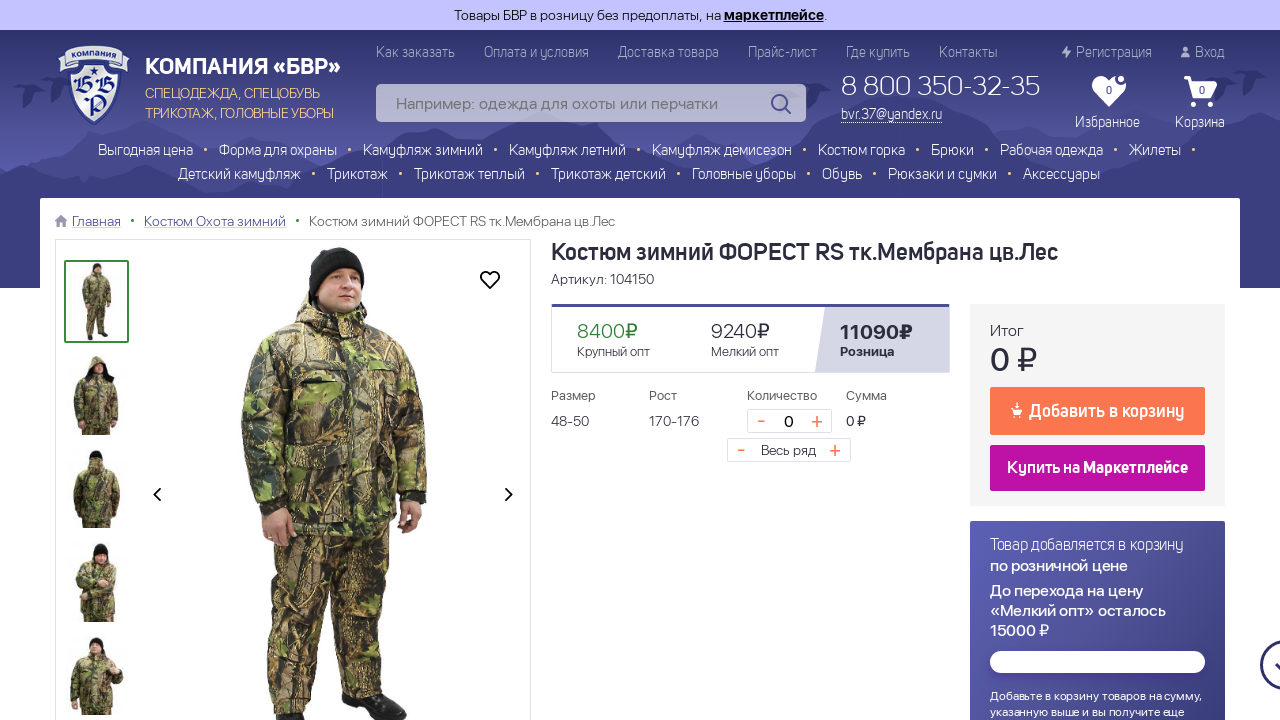

--- FILE ---
content_type: text/html; charset=UTF-8
request_url: https://bvr-ivanovo.ru/catalog/kostyumy_dlya_oxoty_i_rybalki/~kostyum-zimnij-forest-tkmembrana-cvles-1991555670
body_size: 47159
content:
<!DOCTYPE html>
<html lang="ru">
<head>
   <title>Купить Костюм зимний Форест тк.Мембрана цв.Лес оптом от производителя в интернет-магазине недорого из Иваново.</title>
   <meta name="robots" content="INDEX, FOLLOW, MAX-IMAGE-PREVIEW:LARGE, MAX-SNIPPET:-1, MAX-VIDEO-PREVIEW:-1">
<meta name="language" content="ru">
<meta name="keywords" content="">
<meta name="description" content="Ищете где купить Костюм зимний Форест тк.Мембрана цв.Лес оптом от производителя, то заказывайте недорого в интернет-магазине БВР с доставка по всей России. Звоните: 8(800)350-32-35.">
<meta property="og:site_name" content="БВР">
<meta property="og:url" content="https://bvr-ivanovo.ru/catalog/kostyumy_dlya_oxoty_i_rybalki/~kostyum-zimnij-forest-tkmembrana-cvles-1991555670">
<meta property="og:title" content="Купить Костюм зимний Форест тк.Мембрана цв.Лес оптом от производителя в интернет-магазине недорого из Иваново.">
<meta property="og:description" content="Ищете где купить Костюм зимний Форест тк.Мембрана цв.Лес оптом от производителя, то заказывайте недорого в интернет-магазине БВР с доставка по всей России. Звоните: 8(800)350-32-35.">
<meta property="og:type" content="website">
<meta property="og:latitude">
<meta property="og:longitude">
<meta property="og:street_address">
<meta property="og:locality">
<meta property="og:locale">
<meta property="og:region">
<meta property="og:postal_code">
<meta property="og:country_name">
<meta property="og:phone_number">
<link href="https://bvr-ivanovo.ru/catalog/kostyumy_dlya_oxoty_i_rybalki/~kostyum-zimnij-forest-tkmembrana-cvles-1991555670" rel="canonical">
<link href="/assets/1cddc70d/noty.css?v=1608205374" rel="stylesheet">
<link href="/themes/bvr/css/jquery.fancybox.css?v=1765529743" rel="stylesheet">
<link href="/themes/bvr/css/style.min.css?v=1765529745" rel="stylesheet">   <meta name="csrf-param" content="_csrf">
<meta name="csrf-token" content="V6tzQdtiNHbNYmOYVlMD5wZ3koqasXfsNL8MACeP2BoznysC6TUBKYxXJ98mIEaNaCXDz9X2L4Bh6UQtV7qgXg==">
   <meta charset="UTF-8">
   <meta http-equiv="X-UA-Compatible" content="IE=edge">
   <meta name="viewport" content="width=device-width, initial-scale=1, maximum-scale=1">
   <link rel="apple-touch-icon" sizes="180x180" href="/apple-touch-icon.png">
   <link rel="icon" type="image/png" sizes="32x32" href="/favicon-32x32.png">
   <link rel="icon" type="image/png" sizes="16x16" href="/favicon-16x16.png">
   <link rel="manifest" href="/site.webmanifest">
   <meta name="msapplication-TileColor" content="#da532c">
   <meta name="theme-color" content="#ffffff">
   <meta property="og:image" content="/themes/bvr/img/logotype.png"/>
</head>
<body data-controller="App">



<div class="wrapper">

   <div class="warning-info">
      <div class="container">
         Товары БВР в розницу без предоплаты, на
         <a href="https://www.wildberries.ru/brands/kompaniya-bvr" target="_blank">маркетплейсе</a>.
      </div>
   </div>

   <div class="header">
    <div class="container">
        <div class="header-inner">
            <div class="header-middle flex">
                <a href="/" class="logotype">
                    <span class="logotype-name sm-hidden">Компания «БВР»</span>
                    <span class="logotype-text sm-hidden">СПЕЦОДЕЖДА, СПЕЦОБУВЬ <br>ТРИКОТАЖ, ГОЛОВНЫЕ УБОРЫ</span>
                </a>
                <div class="header-right">
                    <div class="header-top flex flex-between">
                        <ul class="header-menu flex lg-hidden">
                            <li class="header-menu__item"><a href="/howorder" class="header-menu__link">Как заказать</a>
                            </li>
                            <li class="header-menu__item"><a href="/payment" class="header-menu__link">Оплата и
                                    условия</a></li>
                            <li class="header-menu__item"><a href="/delivery" class="header-menu__link">Доставка
                                    товара</a></li>
                            <li class="header-menu__item"><a href="/price.xls" class="header-menu__link" download>Прайс-лист</a></li>
                            <li class="header-menu__item"><a href="/howpay" class="header-menu__link">Где купить</a>
                            </li>
                            <li class="header-menu__item"><a href="/contacts" class="header-menu__link">Контакты</a>
                            </li>

                        </ul>

                        <ul class="header-menu flex">
                                                            <li class="header-menu__item">
                                    <a href="/user/signup" class="header-menu__link">
                                        <svg>
                                            <use xlink:href="#signin"></use>
                                        </svg>
                                        Регистрация
                                    </a>
                                </li>
                                <li class="header-menu__item">
                                    <a href="/user/login" class="header-menu__link">
                                        <svg>
                                            <use xlink:href="#user"></use>
                                        </svg>
                                        Вход
                                    </a>
                                </li>
                                                    </ul>
                    </div>
                    <div class="header-bottom flex">
                        <div class="search lg-hidden">
                            

<div class="search-inner">
    <form class="search-wrap" action="/shop/search/index" method="get" data-controller="SearchVariants">    <input type="text" class="search-input js-srh-input" name="q" value="" placeholder="Например: одежда для охоты или перчатки" autocomplete="off">    <button type="submit" class="search-button">
        <svg>
            <use xlink:href="#search"></use>
        </svg>
    </button>
    <div class="search-shadow"></div>
    <div class="js-search-variants search-result" style="display:none;"></div>
    </form></div>




                        </div>
                        <div class="phone sm-hidden">
                            <div class="phone-number">
                                <a href="tel:8 800 350-32-35"
                                   class="phone-number__link">8 800 350-32-35</a>
                            </div>
                            <div class="phone-recall">
                                <a href="mailto:bvr.37@yandex.ru" class="phone-recall__link">bvr.37@yandex.ru</a>
                            </div>
                        </div>
                        <div class="header-shop flex">
                            <div data-controller="HeaderFavorite">
                                <a href="javascript:" class="header-shop__item">
    <span class="header-shop__icon">
       <svg><use xlink:href="#favorite"></use></svg>
                 <span class="header-shop__flash"></span>
                <span class="header-shop__count">0</span>
    </span>
    Избранное
</a>
                            </div>
                            <div data-controller="HeaderCart">
                                
<a href="/shop/basket" class="header-shop__item">
    <span class="header-shop__icon"><svg><use xlink:href="#basket"></use></svg>
        <span class="header-shop__count">0</span>
    </span>
    Корзина</a>

                            </div>
                        </div>
                    </div>
                </div>
            </div>
            <div class="search-mobile lg-visible">
                

<div class="search-inner">
    <form class="search-wrap" action="/shop/search/index" method="get" data-controller="SearchVariants">    <input type="text" class="search-input js-srh-input" name="q" value="" placeholder="Например: одежда для охоты или перчатки" autocomplete="off">    <button type="submit" class="search-button">
        <svg>
            <use xlink:href="#search"></use>
        </svg>
    </button>
    <div class="search-shadow"></div>
    <div class="js-search-variants search-result" style="display:none;"></div>
    </form></div>




            </div>
            <div class="menu-wrap">
                <div class="md-visible">
                    <button type="button" class="button button-full js-menu">Каталог продукции</button>
                </div>
                
<ul class="menu js-top-menu md-flex flex-center flex-wrap">
    <li class="md-visible">
        <a href="https://ketmin.ru/" target="_blank" class="menu-item menu-item-ketmin">Детский трикотаж KETMIN</a>
    </li>
            <li>
            <a href="/catalog/rasprodazha" class="menu-item  menu-item-sale">
                <span class="catalog-list-icon rasprodazha"></span>Выгодная цена            </a>
                    </li>
            <li>
            <a href="/catalog/forma_dlya_oxrany" class="menu-item ">
                <span class="catalog-list-icon forma_dlya_oxrany"></span>Форма для охраны            </a>
                            <ul class="submenu">
                                            <li>
                            <a href="/catalog/vetrovka_oxrana">Ветровка Охрана&nbsp;<span>(7)</span></a>
                        </li>
                                            <li>
                            <a href="/catalog/kurtka_oxrannika">Куртка Охранника&nbsp;<span>(15)</span></a>
                        </li>
                                            <li>
                            <a href="/catalog/kostyum_oxrannika">Костюм Охранника&nbsp;<span>(9)</span></a>
                        </li>
                                            <li>
                            <a href="/catalog/kurtka_zima">Куртка Зима&nbsp;<span>(4)</span></a>
                        </li>
                                            <li>
                            <a href="/catalog/kostyum_specnaz">Костюм Спецназ&nbsp;<span>(4)</span></a>
                        </li>
                                            <li>
                            <a href="/catalog/rubashka_oxrannika">Рубашка Охранника&nbsp;<span>(3)</span></a>
                        </li>
                                            <li>
                            <a href="/catalog/forma_dlya_oxrany">Все товары</a>
                        </li>
                                    </ul>
                    </li>
            <li>
            <a href="/catalog/kamuflyazh_zimnij" class="menu-item ">
                <span class="catalog-list-icon kamuflyazh_zimnij"></span>Камуфляж зимний            </a>
                            <ul class="submenu">
                                            <li>
                            <a href="/catalog/kurtkia_kamuflyag">Куртка камуфляж&nbsp;<span>(13)</span></a>
                        </li>
                                            <li>
                            <a href="/catalog/kostyum_kamuflyazh_zima">Костюм камуфляж зима&nbsp;<span>(7)</span></a>
                        </li>
                                            <li>
                            <a href="/catalog/kostyum_oxota_rybalka_zima">Костюм Охота Рыбалка зима&nbsp;<span>(15)</span></a>
                        </li>
                                            <li>
                            <a href="/catalog/kostyum_oxota_zimnij">Костюм Охота зимний&nbsp;<span>(5)</span></a>
                        </li>
                                            <li>
                            <a href="/catalog/kostyum_maskirovochnyj">Костюм Маскировочный&nbsp;<span>(2)</span></a>
                        </li>
                                            <li>
                            <a href="/catalog/bryuki_uteplyonnye">Брюки утеплённые&nbsp;<span>(11)</span></a>
                        </li>
                                            <li>
                            <a href="/catalog/polukombinezony_uteplyonnye">Полукомбинезоны утеплённые&nbsp;<span>(8)</span></a>
                        </li>
                                            <li>
                            <a href="/catalog/kamuflyazh_zimnij">Все товары</a>
                        </li>
                                    </ul>
                    </li>
            <li>
            <a href="/catalog/kamuflyazh_letnij" class="menu-item ">
                <span class="catalog-list-icon kamuflyazh_letnij"></span>Камуфляж летний            </a>
                            <ul class="submenu">
                                            <li>
                            <a href="/catalog/kostyum_kamuflyagniy">Костюм камуфляжный&nbsp;<span>(7)</span></a>
                        </li>
                                            <li>
                            <a href="/catalog/kostyum_voenno_polevoj">Костюм Военно-полевой&nbsp;<span>(23)</span></a>
                        </li>
                                            <li>
                            <a href="/catalog/kostyum_vlagozashhitnyj">Костюм влагозащитный&nbsp;<span>(21)</span></a>
                        </li>
                                            <li>
                            <a href="/catalog/kostyum_oxota_rybalka_leto">Костюм Охота Рыбалка лето&nbsp;<span>(23)</span></a>
                        </li>
                                            <li>
                            <a href="/catalog/kostyum_protivomoskitnyj">Костюм ПротивоМОСКИТНЫЙ&nbsp;<span>(10)</span></a>
                        </li>
                                            <li>
                            <a href="/catalog/kostyum_turist">Костюм Турист&nbsp;<span>(18)</span></a>
                        </li>
                                            <li>
                            <a href="/catalog/kostyum_pejntbol">Костюм Пейнтбол&nbsp;<span>(2)</span></a>
                        </li>
                                            <li>
                            <a href="/catalog/kamuflyazh_letnij">Все товары</a>
                        </li>
                                    </ul>
                    </li>
            <li>
            <a href="/catalog/kamufljag_demisezon" class="menu-item ">
                <span class="catalog-list-icon kamufljag_demisezon"></span>Камуфляж демисезон            </a>
                            <ul class="submenu">
                                            <li>
                            <a href="/catalog/vetrovki-kamuflyazhnye">Ветровки камуфляжные&nbsp;<span>(9)</span></a>
                        </li>
                                            <li>
                            <a href="/catalog/vetrovki_detskie_kamuflyag">Ветровки детские  камуфляж&nbsp;<span>(5)</span></a>
                        </li>
                                            <li>
                            <a href="/catalog/kostyumy_demisezonnye">Костюмы Демисезонные&nbsp;<span>(20)</span></a>
                        </li>
                                            <li>
                            <a href="/catalog/kostyum_demisezonnyj_oxota">Костюм Демисезонный Охота&nbsp;<span>(13)</span></a>
                        </li>
                                            <li>
                            <a href="/catalog/plashhi_kostyumy_nejlon">Плащи, костюмы нейлон&nbsp;<span>(4)</span></a>
                        </li>
                                            <li>
                            <a href="/catalog/kamufljag_demisezon">Все товары</a>
                        </li>
                                    </ul>
                    </li>
            <li>
            <a href="/catalog/kostyum_gorka" class="menu-item ">
                <span class="catalog-list-icon kostyum_gorka"></span>Костюм горка            </a>
                            <ul class="submenu">
                                            <li>
                            <a href="/catalog/kostyum_gorka_leto">Костюм Горка летний&nbsp;<span>(18)</span></a>
                        </li>
                                            <li>
                            <a href="/catalog/kostyum_gorka_zimnij">Костюм Горка зимний&nbsp;<span>(6)</span></a>
                        </li>
                                            <li>
                            <a href="/catalog/gorka_demisezonnaya">Костюм Горка демисезонная&nbsp;<span>(14)</span></a>
                        </li>
                                            <li>
                            <a href="/catalog/kostyum_gorka_detskij">Костюм Горка детский&nbsp;<span>(5)</span></a>
                        </li>
                                            <li>
                            <a href="/catalog/kostyum_gorka">Все товары</a>
                        </li>
                                    </ul>
                    </li>
            <li>
            <a href="/catalog/bryki" class="menu-item ">
                <span class="catalog-list-icon bryki"></span>Брюки            </a>
                            <ul class="submenu">
                                            <li>
                            <a href="/catalog/bryuki_voenno_polevye">Брюки Военно-полевые&nbsp;<span>(15)</span></a>
                        </li>
                                            <li>
                            <a href="/catalog/bryuki_oblegchennye_letnie">Брюки Облегченные летние&nbsp;<span>(9)</span></a>
                        </li>
                                            <li>
                            <a href="/catalog/bryuki_ribalka_turizm">Брюки  Рыбалка Туризм&nbsp;<span>(17)</span></a>
                        </li>
                                            <li>
                            <a href="/catalog/bryuki_rabochie">Брюки рабочие&nbsp;<span>(10)</span></a>
                        </li>
                                            <li>
                            <a href="/catalog/bryuki_likvidaciya">Брюки Ликвидация&nbsp;<span>(8)</span></a>
                        </li>
                                            <li>
                            <a href="/catalog/bryki">Все товары</a>
                        </li>
                                    </ul>
                    </li>
            <li>
            <a href="/catalog/rabochaya_odezhda" class="menu-item ">
                <span class="catalog-list-icon rabochaya_odezhda"></span>Рабочая одежда            </a>
                            <ul class="submenu">
                                            <li>
                            <a href="/catalog/kostyumy_rabochie">Костюмы рабочие&nbsp;<span>(5)</span></a>
                        </li>
                                            <li>
                            <a href="/catalog/polukombinezony_rabochie">Полукомбинезоны рабочие&nbsp;<span>(6)</span></a>
                        </li>
                                            <li>
                            <a href="/catalog/rabochaya_odezhda">Все товары</a>
                        </li>
                                    </ul>
                    </li>
            <li>
            <a href="/catalog/zhilety" class="menu-item ">
                <span class="catalog-list-icon zhilety"></span>Жилеты            </a>
                            <ul class="submenu">
                                            <li>
                            <a href="/catalog/zhilet_dlya_oxoty_i_rybalki">Жилет для Охоты и Рыбалки&nbsp;<span>(13)</span></a>
                        </li>
                                            <li>
                            <a href="/catalog/zhilet_uteplyonnyj_kamuflyazh">Жилет утеплённый Камуфляж&nbsp;<span>(14)</span></a>
                        </li>
                                            <li>
                            <a href="/catalog/zhilet_detskij_kamuflyag">Жилет детский камуфляж&nbsp;<span>(10)</span></a>
                        </li>
                                            <li>
                            <a href="/catalog/zhilet_flisovyj">Жилет флисовый&nbsp;<span>(3)</span></a>
                        </li>
                                            <li>
                            <a href="/catalog/zhilety">Все товары</a>
                        </li>
                                    </ul>
                    </li>
            <li>
            <a href="/catalog/detskij_kamuflyazh" class="menu-item ">
                <span class="catalog-list-icon detskij_kamuflyazh"></span>Детский камуфляж            </a>
                            <ul class="submenu">
                                            <li>
                            <a href="/catalog/bryuki_detskie_kamuflyag">Брюки детские камуфляж&nbsp;<span>(10)</span></a>
                        </li>
                                            <li>
                            <a href="/catalog/bryuki_detskie_kadet">Брюки детские КАДЕТ&nbsp;<span>(9)</span></a>
                        </li>
                                            <li>
                            <a href="/catalog/kadetskaya_forma">Кадетская форма&nbsp;<span>(10)</span></a>
                        </li>
                                            <li>
                            <a href="/catalog/kostyum_detskij_kmf">Костюм детский камуфляж&nbsp;<span>(15)</span></a>
                        </li>
                                            <li>
                            <a href="/catalog/kostyum_vlagozashhitnyj_detskij">Костюм влагозащитный детский&nbsp;<span>(15)</span></a>
                        </li>
                                            <li>
                            <a href="/catalog/kostyum_protivomoskitnyj_detskij">Костюм противомоскитный детский&nbsp;<span>(5)</span></a>
                        </li>
                                            <li>
                            <a href="/catalog/detskij_kamuflyazh_zimnij">Детский камуфляж Зимний&nbsp;<span>(10)</span></a>
                        </li>
                                            <li>
                            <a href="/catalog/detskij_kamuflyazh">Все товары</a>
                        </li>
                                    </ul>
                    </li>
            <li>
            <a href="/catalog/trikotazh" class="menu-item ">
                <span class="catalog-list-icon trikotazh"></span>Трикотаж            </a>
                            <ul class="submenu">
                                            <li>
                            <a href="/catalog/majki_kamuflirovannie">Майки камуфлированные&nbsp;<span>(22)</span></a>
                        </li>
                                            <li>
                            <a href="/catalog/futbolki_kamuflirovannye">Футболки Камуфлированные&nbsp;<span>(51)</span></a>
                        </li>
                                            <li>
                            <a href="/catalog/futbolka_mchs_oxrana_specnaz">Футболка МЧС&nbsp;<span>(5)</span></a>
                        </li>
                                            <li>
                            <a href="/catalog/futbolka_oxrana">Футболка Охрана&nbsp;<span>(5)</span></a>
                        </li>
                                            <li>
                            <a href="/catalog/futbolka_policiya_rosgvardiya">Футболка Полиция&nbsp;<span>(6)</span></a>
                        </li>
                                            <li>
                            <a href="/catalog/futbolka_rosgvardiya">Футболка Росгвардия&nbsp;<span>(5)</span></a>
                        </li>
                                            <li>
                            <a href="/catalog/futbolki_odnotonnye">Футболки Однотонные&nbsp;<span>(14)</span></a>
                        </li>
                                            <li>
                            <a href="/catalog/futbolka_skoraya_pomoshh">Футболка Скорая Помощь&nbsp;<span>(1)</span></a>
                        </li>
                                            <li>
                            <a href="/catalog/telnyashki">Тельняшки&nbsp;<span>(38)</span></a>
                        </li>
                                            <li>
                            <a href="/catalog/kostyumy_trikotazhnye">Костюмы трикотажные&nbsp;<span>(23)</span></a>
                        </li>
                                            <li>
                            <a href="/catalog/shorty_kamuflyazhnye">Шорты камуфляжные&nbsp;<span>(21)</span></a>
                        </li>
                                            <li>
                            <a href="/catalog/triko_kamuflirovannoe">Трико камуфлированное&nbsp;<span>(14)</span></a>
                        </li>
                                            <li>
                            <a href="/catalog/triko_sportivnoe_ekonom">Трико спортивное эконом&nbsp;<span>(7)</span></a>
                        </li>
                                            <li>
                            <a href="/catalog/trikotazh">Все товары</a>
                        </li>
                                    </ul>
                    </li>
            <li>
            <a href="/catalog/trikotazh_tepliy" class="menu-item ">
                <span class="catalog-list-icon trikotazh_tepliy"></span>Трикотаж теплый            </a>
                            <ul class="submenu">
                                            <li>
                            <a href="/catalog/bele_natelnoe">Белье нательное&nbsp;<span>(24)</span></a>
                        </li>
                                            <li>
                            <a href="/catalog/kalsony_mugskie">Кальсоны мужские&nbsp;<span>(10)</span></a>
                        </li>
                                            <li>
                            <a href="/catalog/termobelyo">Термобельё&nbsp;<span>(8)</span></a>
                        </li>
                                            <li>
                            <a href="/catalog/tolstovki">Толстовки&nbsp;<span>(17)</span></a>
                        </li>
                                            <li>
                            <a href="/catalog/sviter_ohrana">Свитер Охрана &nbsp;<span>(9)</span></a>
                        </li>
                                            <li>
                            <a href="/catalog/sviter_cifra_kamuflyag">Свитер Цифра, Камуфляж&nbsp;<span>(8)</span></a>
                        </li>
                                            <li>
                            <a href="/catalog/flisovye_izdeliya">Флисовые изделия&nbsp;<span>(24)</span></a>
                        </li>
                                            <li>
                            <a href="/catalog/trikotazh_tepliy">Все товары</a>
                        </li>
                                    </ul>
                    </li>
            <li>
            <a href="/catalog/trikotazh_detskij" class="menu-item ">
                <span class="catalog-list-icon trikotazh_detskij"></span>Трикотаж детский            </a>
                            <ul class="submenu">
                                            <li>
                            <a href="/catalog/majki_detskie_kmf">Майки детские КМФ&nbsp;<span>(6)</span></a>
                        </li>
                                            <li>
                            <a href="/catalog/futbolki_detskie_kmf">Футболки детские КМФ&nbsp;<span>(16)</span></a>
                        </li>
                                            <li>
                            <a href="/catalog/futbolki_detskie_mchs">Футболки детские МЧС&nbsp;<span>(1)</span></a>
                        </li>
                                            <li>
                            <a href="/catalog/futbolki_detskie_odnotonnye">Футболки детские однотонные&nbsp;<span>(4)</span></a>
                        </li>
                                            <li>
                            <a href="/catalog/tolstovki_detskie">Толстовки детские&nbsp;<span>(9)</span></a>
                        </li>
                                            <li>
                            <a href="/catalog/telnyashki_detskie">Тельняшки детские&nbsp;<span>(11)</span></a>
                        </li>
                                            <li>
                            <a href="/catalog/sviter_detskiy_kamuflyagniy">Свитер детский камуфляжный&nbsp;<span>(4)</span></a>
                        </li>
                                            <li>
                            <a href="/catalog/kostyumy_detskie_trikotazhnye">Костюмы детские трикотажные&nbsp;<span>(35)</span></a>
                        </li>
                                            <li>
                            <a href="/catalog/kostyum_detskij_flisovyj">Костюм детский флисовый&nbsp;<span>(6)</span></a>
                        </li>
                                            <li>
                            <a href="/catalog/bryuki_trikotagnie_detskie">Брюки трикотажные детские&nbsp;<span>(25)</span></a>
                        </li>
                                            <li>
                            <a href="/catalog/shorty_detskie_kamuflyazh">Шорты детские камуфляж&nbsp;<span>(5)</span></a>
                        </li>
                                            <li>
                            <a href="/catalog/shtany_detskie_kamuflyazh_leto">Штаны детские камуфляж лето&nbsp;<span>(7)</span></a>
                        </li>
                                            <li>
                            <a href="/catalog/trikotazh_detskij">Все товары</a>
                        </li>
                                    </ul>
                    </li>
            <li>
            <a href="/catalog/golovnye_ubory" class="menu-item ">
                <span class="catalog-list-icon golovnye_ubory"></span>Головные уборы            </a>
                            <ul class="submenu">
                                            <li>
                            <a href="/catalog/bandana">Бандана камуфлированная&nbsp;<span>(46)</span></a>
                        </li>
                                            <li>
                            <a href="/catalog/kosynka">Косынка камуфлированная&nbsp;<span>(35)</span></a>
                        </li>
                                            <li>
                            <a href="/catalog/bejsbolki">Бейсболки&nbsp;<span>(29)</span></a>
                        </li>
                                            <li>
                            <a href="/catalog/panama">Панама&nbsp;<span>(18)</span></a>
                        </li>
                                            <li>
                            <a href="/catalog/kepki">Кепки&nbsp;<span>(37)</span></a>
                        </li>
                                            <li>
                            <a href="/catalog/maski_podshlemniki">Маски, подшлемники&nbsp;<span>(41)</span></a>
                        </li>
                                            <li>
                            <a href="/catalog/shapki">Шапки&nbsp;<span>(44)</span></a>
                        </li>
                                            <li>
                            <a href="/catalog/golovnye_ubory">Все товары</a>
                        </li>
                                    </ul>
                    </li>
            <li>
            <a href="/catalog/obuv" class="menu-item ">
                <span class="catalog-list-icon obuv"></span>Обувь            </a>
                            <ul class="submenu">
                                            <li>
                            <a href="/catalog/bercy">БЕРЦЫ&nbsp;<span>(14)</span></a>
                        </li>
                                            <li>
                            <a href="/catalog/sapogi_eva">Сапоги ЭВА&nbsp;<span>(12)</span></a>
                        </li>
                                            <li>
                            <a href="/catalog/rezinovaya_obuv_pvx">Резиновая Обувь ПВХ&nbsp;<span>(11)</span></a>
                        </li>
                                            <li>
                            <a href="/catalog/baxily_dutiki">Бахилы, Дутики&nbsp;<span>(2)</span></a>
                        </li>
                                            <li>
                            <a href="/catalog/sukonnaya_obuv">Суконная обувь&nbsp;<span>(2)</span></a>
                        </li>
                                            <li>
                            <a href="/catalog/obuv">Все товары</a>
                        </li>
                                    </ul>
                    </li>
            <li>
            <a href="/catalog/ryukzaki_i_sumki" class="menu-item ">
                <span class="catalog-list-icon ryukzaki_i_sumki"></span>Рюкзаки и сумки            </a>
                            <ul class="submenu">
                                            <li>
                            <a href="/catalog/ryukzaki">Рюкзаки&nbsp;<span>(4)</span></a>
                        </li>
                                            <li>
                            <a href="/catalog/sumki">Сумки&nbsp;<span>(7)</span></a>
                        </li>
                                            <li>
                            <a href="/catalog/ryukzaki_i_sumki">Все товары</a>
                        </li>
                                    </ul>
                    </li>
            <li>
            <a href="/catalog/aksessuary" class="menu-item ">
                <span class="catalog-list-icon aksessuary"></span>Аксессуары            </a>
                            <ul class="submenu">
                                            <li>
                            <a href="/catalog/tovary_dlya_turista">Товары для туриста&nbsp;<span>(1)</span></a>
                        </li>
                                            <li>
                            <a href="/catalog/komplekt_takticheskij">Комплект тактический&nbsp;<span>(1)</span></a>
                        </li>
                                            <li>
                            <a href="/catalog/shevrony">Шевроны&nbsp;<span>(11)</span></a>
                        </li>
                                            <li>
                            <a href="/catalog/maskirovochnye_seti">Маскировочные сети&nbsp;<span>(1)</span></a>
                        </li>
                                            <li>
                            <a href="/catalog/patrontashi">Патронташи&nbsp;<span>(11)</span></a>
                        </li>
                                            <li>
                            <a href="/catalog/perchatki_zimnie">Перчатки зимние&nbsp;<span>(19)</span></a>
                        </li>
                                            <li>
                            <a href="/catalog/pledy">Пледы&nbsp;<span>(1)</span></a>
                        </li>
                                            <li>
                            <a href="/catalog/podtyazhki">Подтяжки&nbsp;<span>(1)</span></a>
                        </li>
                                            <li>
                            <a href="/catalog/remni">Ремни&nbsp;<span>(2)</span></a>
                        </li>
                                            <li>
                            <a href="/catalog/spalnyj_meshok">Спальный мешок&nbsp;<span>(9)</span></a>
                        </li>
                                            <li>
                            <a href="/catalog/noski">Носки&nbsp;<span>(15)</span></a>
                        </li>
                                            <li>
                            <a href="/catalog/aksessuary">Все товары</a>
                        </li>
                                    </ul>
                    </li>
    </ul>
            </div>
        </div>
    </div>
</div>

   <script type="application/ld+json">{"@context":"http:\/\/schema.org","@type":"Organization","address":[{"@type":"PostalAddress","addressLocality":"Иваново","addressRegion":"Ивановская область","streetAddress":"ул. Революционная, д. 14-А","contactType":"8 800 350-32-35"}],"logo":"http:\/\/bvr-ivanovo.local\/themes\/bvr\/img\/logotype.png"}</script>
   <div class="wrap">
      <div class="wrap-inner">
                     <div class="container">
               <ul id="breadcrumbs-container" class="breadcrumbs flex"><li><svg><use xlink:href="#home"></use></svg><a href="/">Главная</a></li><li><a href="/catalog/kostyum_oxota_zimnij" data-pjax="0">Костюм Охота зимний</a></li>
<li>Костюм зимний ФОРЕСТ RS тк.Мембрана цв.Лес</li>
</ul>            </div>
                               <script type="application/ld+json">{"@context":"http:\/\/schema.org","@type":"BreadcrumbList","itemListElement":[{"@type":"ListItem","position":0,"name":"Костюм Охота зимний","item":{"@type":"Thing","@id":"\/catalog\/kostyum_oxota_zimnij"}},{"@type":"ListItem","position":1,"name":"Костюм зимний ФОРЕСТ RS тк.Мембрана цв.Лес","item":{"@type":"Thing","@id":"\/catalog\/kostyumy_dlya_oxoty_i_rybalki\/~kostyum-zimnij-forest-tkmembrana-cvles-1991555670"}}]}</script><div class="schema-wrap" itemscope="" itemtype="http://schema.org/Product"><span itemprop="name">Костюм зимний ФОРЕСТ RS тк.Мембрана цв.Лес</span><span itemprop="description"><p class="MsoNormal">Костюм ФОРЕСТ отлично подходит для зимней рыбалки и охоты, а также поездок на природу в холодное время года. Плотная и при этом легкая ткань из полиэстера с мембранным покрытием не пропускает влагу и ветер, даже если попасть под сильный дождь или снегопад. Утеплитель с двойным слоем синтепона заботится о сохранении тепла. Удлиненная куртка застегивается по центру на молнию, поверх которой имеется ветрозащитный клапан на липучках, снизу стягивается с помощью кулиски. Воротник-стойка изнутри отделан мягким флисом, приятным при прикосновении к коже. Капюшон пристегивается с помощью молнии, застегивается на липучку. Рукава втачные, по низу стягиваются эластичной тесьмой, ширину можно регулировать с помощью липучки. Утепленный полукомбинезон застегивается на молнию, регулировка объема по талии на талии эластичной лентой, для регулировки по высоте предусмотрены эластичные бретели, застёгивающиеся на замок-фастэкс. Куртка и полукомбинезон имеют большое количество карманов, в которых можно удобно разместить все необходимые предметы - на груди и уровне талии, снаружи и внутри, в т.ч. потайные, на молнии и защищенные клапанами. Соответствует ГОСТ 25295-2003.</p></span><img src="https://bvr-ivanovo.ru/uploads/VI/Kv/Xo/b7/21DJgQiq.jpeg" alt="" itemprop="image"><a href="https://bvr-ivanovo.ru/catalog/kostyum_oxota_zimnij/~kostyum-zimnij-forest-tkmembrana-cvles-1991555670" itemprop="url">Перейти к товару</a><span itemprop="sku">Цвет: Лес, Ткань: Мембрана, Для кого: Мужчина, Сезон: Зима, Страна: Россия, Производитель: БВР, Утеплитель: Синтепон</span><div itemprop="offers" itemscope="" itemtype="http://schema.org/Offer"><span itemprop="price">11090</span><span itemprop="priceCurrency">RUR</span><img src="/catalog/kostyumy_dlya_oxoty_i_rybalki/~kostyum-zimnij-forest-tkmembrana-cvles-1991555670" alt="" itemprop="image"><span itemprop="sku">Размер: 48-50, Рост: 170-176</span></div></div><div class="container">
    <div
        class="item columns"
        data-controller="CatalogCardOpt"
        data-item_id="1991555670"
        data-sku-list='[{"id":3270972478,"articul":"104150","prices":[{"from":0,"price":"11090.00","role":"user"},{"from":15000,"role":"opt","price":9240},{"from":50000,"role":"opt","price":8962.8},{"from":70000,"role":"opt","price":8778},{"from":100000,"role":"opt","price":8593.199999999999},{"from":150000,"role":"krupniy_opt","price":8400}],"price":11090,"priceFormatted":"11 090","remnants":9999,"realRemnants":1,"weight":null,"descr":"48-50, 170-176","discountPrice":0,"discountPriceFormatted":"0","options":[{"id":8,"name":"Размер","value_id":123,"value_name":"48-50","filter":true,"basket":true},{"id":9,"name":"Рост","value_id":245,"value_name":"170-176","filter":true,"basket":true}]}]'>
        <div class="column col-5 lg-col-6 md-col-12">
            <div class="item-image flex flex-align-center">
                <ul class="label-list">
                                    </ul>
                    <button class="item-fav" onclick="notify('Только зарегистрированный пользователь может добавлять товары в избранное');">
        <svg>
            <use xlink:href="#fav"></use>
        </svg>
    </button>
                <ul class="element-preview item-image-preview">
                                            <li>
                            <img src="/assets/thumbnail/76x126/uploads/VI/Kv/Xo/b7/21DJgQiq_1657960603.jpeg"
                                 alt="Костюм зимний ФОРЕСТ RS тк.Мембрана цв.Лес"
                                 title="Костюм зимний ФОРЕСТ RS тк.Мембрана цв.Лес">
                        </li>
                                            <li>
                            <img src="/assets/thumbnail/76x126/uploads/hK/lo/rC/wU/MyCaAVYL_1657960607.jpeg"
                                 alt="Костюм зимний ФОРЕСТ RS тк.Мембрана цв.Лес"
                                 title="Костюм зимний ФОРЕСТ RS тк.Мембрана цв.Лес">
                        </li>
                                            <li>
                            <img src="/assets/thumbnail/76x126/uploads/-W/Yl/ML/9H/1ajyIxyq_1657960610.jpeg"
                                 alt="Костюм зимний ФОРЕСТ RS тк.Мембрана цв.Лес"
                                 title="Костюм зимний ФОРЕСТ RS тк.Мембрана цв.Лес">
                        </li>
                                            <li>
                            <img src="/assets/thumbnail/76x126/uploads/LX/bS/9S/XD/WUx7MYfK_1657960614.jpeg"
                                 alt="Костюм зимний ФОРЕСТ RS тк.Мембрана цв.Лес"
                                 title="Костюм зимний ФОРЕСТ RS тк.Мембрана цв.Лес">
                        </li>
                                            <li>
                            <img src="/assets/thumbnail/76x126/uploads/5h/Du/NI/xm/YCqfBDzt_1657960618.jpeg"
                                 alt="Костюм зимний ФОРЕСТ RS тк.Мембрана цв.Лес"
                                 title="Костюм зимний ФОРЕСТ RS тк.Мембрана цв.Лес">
                        </li>
                                            <li>
                            <img src="/assets/thumbnail/76x126/uploads/x_/xr/4J/_S/jEM-Cmrz_1657960621.jpeg"
                                 alt="Костюм зимний ФОРЕСТ RS тк.Мембрана цв.Лес"
                                 title="Костюм зимний ФОРЕСТ RS тк.Мембрана цв.Лес">
                        </li>
                                            <li>
                            <img src="/assets/thumbnail/76x126/uploads/wl/zH/ct/dj/GLCJIqjH_1657960625.jpeg"
                                 alt="Костюм зимний ФОРЕСТ RS тк.Мембрана цв.Лес"
                                 title="Костюм зимний ФОРЕСТ RS тк.Мембрана цв.Лес">
                        </li>
                                            <li>
                            <img src="/assets/thumbnail/76x126/uploads/YC/QR/wE/Ly/Id8KnmtM_1657960629.jpeg"
                                 alt="Костюм зимний ФОРЕСТ RS тк.Мембрана цв.Лес"
                                 title="Костюм зимний ФОРЕСТ RS тк.Мембрана цв.Лес">
                        </li>
                                            <li>
                            <img src="/assets/thumbnail/76x126/uploads/pY/L-/-l/-V/lmiz2Piu_1657960633.jpeg"
                                 alt="Костюм зимний ФОРЕСТ RS тк.Мембрана цв.Лес"
                                 title="Костюм зимний ФОРЕСТ RS тк.Мембрана цв.Лес">
                        </li>
                                            <li>
                            <img src="/assets/thumbnail/76x126/uploads/Ie/PB/d2/fg/s11SqviY_1657960637.jpeg"
                                 alt="Костюм зимний ФОРЕСТ RS тк.Мембрана цв.Лес"
                                 title="Костюм зимний ФОРЕСТ RS тк.Мембрана цв.Лес">
                        </li>
                                            <li>
                            <img src="/assets/thumbnail/76x126/uploads/Sh/N-/BE/2v/UWg1WEiQ_1657960641.jpeg"
                                 alt="Костюм зимний ФОРЕСТ RS тк.Мембрана цв.Лес"
                                 title="Костюм зимний ФОРЕСТ RS тк.Мембрана цв.Лес">
                        </li>
                                            <li>
                            <img src="/assets/thumbnail/76x126/uploads/n1/LJ/pX/Fz/qyOyydGl_1657960646.jpeg"
                                 alt="Костюм зимний ФОРЕСТ RS тк.Мембрана цв.Лес"
                                 title="Костюм зимний ФОРЕСТ RS тк.Мембрана цв.Лес">
                        </li>
                                            <li>
                            <img src="/assets/thumbnail/76x126/uploads/d2/cg/XN/SG/I3WgJBOB_1657960652.jpeg"
                                 alt="Костюм зимний ФОРЕСТ RS тк.Мембрана цв.Лес"
                                 title="Костюм зимний ФОРЕСТ RS тк.Мембрана цв.Лес">
                        </li>
                                            <li>
                            <img src="/assets/thumbnail/76x126/uploads/4q/-x/yD/lQ/qW7PlLFs_1657960657.jpeg"
                                 alt="Костюм зимний ФОРЕСТ RS тк.Мембрана цв.Лес"
                                 title="Костюм зимний ФОРЕСТ RS тк.Мембрана цв.Лес">
                        </li>
                                            <li>
                            <img src="/assets/thumbnail/76x126/uploads/jQ/zF/IL/T-/bFuBo3Qz_1657960664.jpeg"
                                 alt="Костюм зимний ФОРЕСТ RS тк.Мембрана цв.Лес"
                                 title="Костюм зимний ФОРЕСТ RS тк.Мембрана цв.Лес">
                        </li>
                                            <li>
                            <img src="/assets/thumbnail/76x126/uploads/9j/QW/Hj/_R/Q8pND4eZ_1657960670.jpeg"
                                 alt="Костюм зимний ФОРЕСТ RS тк.Мембрана цв.Лес"
                                 title="Костюм зимний ФОРЕСТ RS тк.Мембрана цв.Лес">
                        </li>
                                            <li>
                            <img src="/assets/thumbnail/76x126/uploads/DQ/9B/VE/0g/HuKgyk9D_1657960676.jpeg"
                                 alt="Костюм зимний ФОРЕСТ RS тк.Мембрана цв.Лес"
                                 title="Костюм зимний ФОРЕСТ RS тк.Мембрана цв.Лес">
                        </li>
                                            <li>
                            <img src="/assets/thumbnail/76x126/uploads/jt/l2/pm/ot/jyJ0tsOj_1657960683.jpeg"
                                 alt="Костюм зимний ФОРЕСТ RS тк.Мембрана цв.Лес"
                                 title="Костюм зимний ФОРЕСТ RS тк.Мембрана цв.Лес">
                        </li>
                                            <li>
                            <img src="/assets/thumbnail/76x126/uploads/uV/KE/AI/HY/3cGfjiAY_1657960689.jpeg"
                                 alt="Костюм зимний ФОРЕСТ RS тк.Мембрана цв.Лес"
                                 title="Костюм зимний ФОРЕСТ RS тк.Мембрана цв.Лес">
                        </li>
                                    </ul>
                <div class="item-image-inner slider">
                                            <a href="/uploads/VI/Kv/Xo/b7/21DJgQiq.jpeg" data-fancybox="element">
                            <img src="/uploads/VI/Kv/Xo/b7/21DJgQiq.jpeg"
                                 onerror="this.src='/img/no_photo.jpg'"
                                 alt="Костюм зимний ФОРЕСТ RS тк.Мембрана цв.Лес"
                                 title="Костюм зимний ФОРЕСТ RS тк.Мембрана цв.Лес">
                        </a>
                                            <a href="/uploads/hK/lo/rC/wU/MyCaAVYL.jpeg" data-fancybox="element">
                            <img src="/uploads/hK/lo/rC/wU/MyCaAVYL.jpeg"
                                 onerror="this.src='/img/no_photo.jpg'"
                                 alt="Костюм зимний ФОРЕСТ RS тк.Мембрана цв.Лес"
                                 title="Костюм зимний ФОРЕСТ RS тк.Мембрана цв.Лес">
                        </a>
                                            <a href="/uploads/-W/Yl/ML/9H/1ajyIxyq.jpeg" data-fancybox="element">
                            <img src="/uploads/-W/Yl/ML/9H/1ajyIxyq.jpeg"
                                 onerror="this.src='/img/no_photo.jpg'"
                                 alt="Костюм зимний ФОРЕСТ RS тк.Мембрана цв.Лес"
                                 title="Костюм зимний ФОРЕСТ RS тк.Мембрана цв.Лес">
                        </a>
                                            <a href="/uploads/LX/bS/9S/XD/WUx7MYfK.jpeg" data-fancybox="element">
                            <img src="/uploads/LX/bS/9S/XD/WUx7MYfK.jpeg"
                                 onerror="this.src='/img/no_photo.jpg'"
                                 alt="Костюм зимний ФОРЕСТ RS тк.Мембрана цв.Лес"
                                 title="Костюм зимний ФОРЕСТ RS тк.Мембрана цв.Лес">
                        </a>
                                            <a href="/uploads/5h/Du/NI/xm/YCqfBDzt.jpeg" data-fancybox="element">
                            <img src="/uploads/5h/Du/NI/xm/YCqfBDzt.jpeg"
                                 onerror="this.src='/img/no_photo.jpg'"
                                 alt="Костюм зимний ФОРЕСТ RS тк.Мембрана цв.Лес"
                                 title="Костюм зимний ФОРЕСТ RS тк.Мембрана цв.Лес">
                        </a>
                                            <a href="/uploads/x_/xr/4J/_S/jEM-Cmrz.jpeg" data-fancybox="element">
                            <img src="/uploads/x_/xr/4J/_S/jEM-Cmrz.jpeg"
                                 onerror="this.src='/img/no_photo.jpg'"
                                 alt="Костюм зимний ФОРЕСТ RS тк.Мембрана цв.Лес"
                                 title="Костюм зимний ФОРЕСТ RS тк.Мембрана цв.Лес">
                        </a>
                                            <a href="/uploads/wl/zH/ct/dj/GLCJIqjH.jpeg" data-fancybox="element">
                            <img src="/uploads/wl/zH/ct/dj/GLCJIqjH.jpeg"
                                 onerror="this.src='/img/no_photo.jpg'"
                                 alt="Костюм зимний ФОРЕСТ RS тк.Мембрана цв.Лес"
                                 title="Костюм зимний ФОРЕСТ RS тк.Мембрана цв.Лес">
                        </a>
                                            <a href="/uploads/YC/QR/wE/Ly/Id8KnmtM.jpeg" data-fancybox="element">
                            <img src="/uploads/YC/QR/wE/Ly/Id8KnmtM.jpeg"
                                 onerror="this.src='/img/no_photo.jpg'"
                                 alt="Костюм зимний ФОРЕСТ RS тк.Мембрана цв.Лес"
                                 title="Костюм зимний ФОРЕСТ RS тк.Мембрана цв.Лес">
                        </a>
                                            <a href="/uploads/pY/L-/-l/-V/lmiz2Piu.jpeg" data-fancybox="element">
                            <img src="/uploads/pY/L-/-l/-V/lmiz2Piu.jpeg"
                                 onerror="this.src='/img/no_photo.jpg'"
                                 alt="Костюм зимний ФОРЕСТ RS тк.Мембрана цв.Лес"
                                 title="Костюм зимний ФОРЕСТ RS тк.Мембрана цв.Лес">
                        </a>
                                            <a href="/uploads/Ie/PB/d2/fg/s11SqviY.jpeg" data-fancybox="element">
                            <img src="/uploads/Ie/PB/d2/fg/s11SqviY.jpeg"
                                 onerror="this.src='/img/no_photo.jpg'"
                                 alt="Костюм зимний ФОРЕСТ RS тк.Мембрана цв.Лес"
                                 title="Костюм зимний ФОРЕСТ RS тк.Мембрана цв.Лес">
                        </a>
                                            <a href="/uploads/Sh/N-/BE/2v/UWg1WEiQ.jpeg" data-fancybox="element">
                            <img src="/uploads/Sh/N-/BE/2v/UWg1WEiQ.jpeg"
                                 onerror="this.src='/img/no_photo.jpg'"
                                 alt="Костюм зимний ФОРЕСТ RS тк.Мембрана цв.Лес"
                                 title="Костюм зимний ФОРЕСТ RS тк.Мембрана цв.Лес">
                        </a>
                                            <a href="/uploads/n1/LJ/pX/Fz/qyOyydGl.jpeg" data-fancybox="element">
                            <img src="/uploads/n1/LJ/pX/Fz/qyOyydGl.jpeg"
                                 onerror="this.src='/img/no_photo.jpg'"
                                 alt="Костюм зимний ФОРЕСТ RS тк.Мембрана цв.Лес"
                                 title="Костюм зимний ФОРЕСТ RS тк.Мембрана цв.Лес">
                        </a>
                                            <a href="/uploads/d2/cg/XN/SG/I3WgJBOB.jpeg" data-fancybox="element">
                            <img src="/uploads/d2/cg/XN/SG/I3WgJBOB.jpeg"
                                 onerror="this.src='/img/no_photo.jpg'"
                                 alt="Костюм зимний ФОРЕСТ RS тк.Мембрана цв.Лес"
                                 title="Костюм зимний ФОРЕСТ RS тк.Мембрана цв.Лес">
                        </a>
                                            <a href="/uploads/4q/-x/yD/lQ/qW7PlLFs.jpeg" data-fancybox="element">
                            <img src="/uploads/4q/-x/yD/lQ/qW7PlLFs.jpeg"
                                 onerror="this.src='/img/no_photo.jpg'"
                                 alt="Костюм зимний ФОРЕСТ RS тк.Мембрана цв.Лес"
                                 title="Костюм зимний ФОРЕСТ RS тк.Мембрана цв.Лес">
                        </a>
                                            <a href="/uploads/jQ/zF/IL/T-/bFuBo3Qz.jpeg" data-fancybox="element">
                            <img src="/uploads/jQ/zF/IL/T-/bFuBo3Qz.jpeg"
                                 onerror="this.src='/img/no_photo.jpg'"
                                 alt="Костюм зимний ФОРЕСТ RS тк.Мембрана цв.Лес"
                                 title="Костюм зимний ФОРЕСТ RS тк.Мембрана цв.Лес">
                        </a>
                                            <a href="/uploads/9j/QW/Hj/_R/Q8pND4eZ.jpeg" data-fancybox="element">
                            <img src="/uploads/9j/QW/Hj/_R/Q8pND4eZ.jpeg"
                                 onerror="this.src='/img/no_photo.jpg'"
                                 alt="Костюм зимний ФОРЕСТ RS тк.Мембрана цв.Лес"
                                 title="Костюм зимний ФОРЕСТ RS тк.Мембрана цв.Лес">
                        </a>
                                            <a href="/uploads/DQ/9B/VE/0g/HuKgyk9D.jpeg" data-fancybox="element">
                            <img src="/uploads/DQ/9B/VE/0g/HuKgyk9D.jpeg"
                                 onerror="this.src='/img/no_photo.jpg'"
                                 alt="Костюм зимний ФОРЕСТ RS тк.Мембрана цв.Лес"
                                 title="Костюм зимний ФОРЕСТ RS тк.Мембрана цв.Лес">
                        </a>
                                            <a href="/uploads/jt/l2/pm/ot/jyJ0tsOj.jpeg" data-fancybox="element">
                            <img src="/uploads/jt/l2/pm/ot/jyJ0tsOj.jpeg"
                                 onerror="this.src='/img/no_photo.jpg'"
                                 alt="Костюм зимний ФОРЕСТ RS тк.Мембрана цв.Лес"
                                 title="Костюм зимний ФОРЕСТ RS тк.Мембрана цв.Лес">
                        </a>
                                            <a href="/uploads/uV/KE/AI/HY/3cGfjiAY.jpeg" data-fancybox="element">
                            <img src="/uploads/uV/KE/AI/HY/3cGfjiAY.jpeg"
                                 onerror="this.src='/img/no_photo.jpg'"
                                 alt="Костюм зимний ФОРЕСТ RS тк.Мембрана цв.Лес"
                                 title="Костюм зимний ФОРЕСТ RS тк.Мембрана цв.Лес">
                        </a>
                                    </div>
            </div>
        </div>
        <div class="column col-7 lg-col-6 md-col-12">

            <h1 class="item-h1">Костюм зимний ФОРЕСТ RS тк.Мембрана цв.Лес</h1>

            <ul class="item-top flex">
                <li>Артикул: 104150</li>
                <li></li>
            </ul>
                            
<style>
    #card[v-cloack] {
        display: none;
    }
</style>

   
<div id="card-rendered">
    <div class="item-offer lg-flex">
        <div class="item-offer__left">
            <div class="item-price-wrap">
                <ul class="item-price-list flex">
                    <li>
                        <div class="item-price opt">
                          8400₽
                        </div>
                        <span>Крупный опт</span>
                    </li>
                    <li>
                        <div class="item-price">
                          9240₽
                        </div>
                        <span>Мелкий опт</span>
                    </li>
                    <li>
                        <div class="item-price">
                          11090₽
                        </div>
                        <span>Розница</span>
                    </li>
                </ul>
            </div>

            <div class="offer-table-overflow">
                <table class="offer-table" v-if="remnants > 0">
                    <thead>
                    <tr>
                        <th>Размер</th>
                        <th>Рост</th>
                        <th>Количество</th>
                        <th>Сумма</th>
                        <!--<th></th>-->
                    </tr>
                    </thead>
                    <tbody>
                                        <tr> 
                        <td>48-50</td>
                        <td>170-176</td>
                        <td>
                            <div class="value">
                                <button type="button" class="value-button">-</button>
                                <input class="value-input" type="text" value="0">
                                <button type="button" class="value-button">+</button>
                            </div>
                        </td>
                        <td>
                                                                                    <div
                                class="offer-table-price"
                              >
                                <span>11090</span>
                                <span>₽</span>
                              </div>
                                                      </td>
                    </tr>
                    
                                        <tr>
                        <td></td>
                        <td></td>
                        <td colspan="2">
                            <div class="value value-all">
                                <button type="button" class="value-button">-</button>
                                <span>Весь ряд</span>
                                <button type="button" class="value-button">+</button>
                            </div>
                        </td>
                        <td></td>
                    </tr>
                    </tbody>
                </table>
            </div>
        </div>
        <div class="item-offer__right">
            <div class="item-offer-content" v-if="remnants > 0">
                Итог
                <div class="item-total__price"><span>0</span> ₽</div>
                <button class="button button-full" @click="addToCart()">
                    <svg class="button-buy-icon">
                        <use xlink:href="#basket-buy"></use>
                    </svg>
                    Добавить в корзину
                </button>
            </div>
            <!--remainder-->
            <div class="remainder">
                <div class="remainder-price">
                    <div class="remainder-title">Товар добавляется в корзину</div>
                    <span>Розница</span>

                </div>
                <div class="remainder-slider">
                    <div class="remainder-slider__bar" :style="{ width: 0% }"></div>
                </div>
                <div class="remainder-info">
                    Добавьте в корзину товаров на сумму, указанную
                    выше и вы получите еще большую скидку
                </div>
                <a href="/catalog" class="button button-glass button-full">Перейти в каталог</a>
            </div>
        </div>
    </div>
</div>
   
<div id="card" data-controller="MyCardDetails" v-cloack
     data-wholesale-prices='[{"rolePrice":"opt","minThreshold":15000},{"rolePrice":"krupniy_opt","minThreshold":150000},{"rolePrice":"opt","minThreshold":15000},{"rolePrice":"krupniy_opt","minThreshold":150000},{"rolePrice":"opt","minThreshold":50000},{"rolePrice":"opt","minThreshold":70000},{"rolePrice":"opt","minThreshold":100000}]'
     data-onlyremnants='0'
     data-action='[]'
     data-model='{"item":{"id":1991555670,"name":"Костюм зимний ФОРЕСТ RS тк.Мембрана цв.Лес","external_id":"00-00000804","code":"kostyum-zimnij-forest-tkmembrana-cvles-1991555670","descr":"\u003Cp class=\u0022MsoNormal\u0022\u003EКостюм ФОРЕСТ отлично подходит для зимней рыбалки и охоты, а также поездок на природу в холодное время года. Плотная и при этом легкая ткань из полиэстера с мембранным покрытием не пропускает влагу и ветер, даже если попасть под сильный дождь или снегопад. Утеплитель с двойным слоем синтепона заботится о сохранении тепла. Удлиненная куртка застегивается по центру на молнию, поверх которой имеется ветрозащитный клапан на липучках, снизу стягивается с помощью кулиски. Воротник-стойка изнутри отделан мягким флисом, приятным при прикосновении к коже. Капюшон пристегивается с помощью молнии, застегивается на липучку. Рукава втачные, по низу стягиваются эластичной тесьмой, ширину можно регулировать с помощью липучки. Утепленный полукомбинезон застегивается на молнию, регулировка объема по талии на талии эластичной лентой, для регулировки по высоте предусмотрены эластичные бретели, застёгивающиеся на замок-фастэкс. Куртка и полукомбинезон имеют большое количество карманов, в которых можно удобно разместить все необходимые предметы - на груди и уровне талии, снаружи и внутри, в т.ч. потайные, на молнии и защищенные клапанами. Соответствует ГОСТ 25295-2003.\u003C\/p\u003E","active":1,"sticker_id":null,"deleted":0,"sort":107,"articul":"104150","image_id":7501938,"creation_time":null,"update_time":"2026-01-08 12:05:15","json_data":"{\u00221\u0022:[\u00222\u0022],\u00222\u0022:[\u002249\u0022],\u00223\u0022:[\u00221046\u0022],\u00224\u0022:[\u002283\u0022],\u00225\u0022:[\u002285\u0022],\u00226\u0022:[\u002289\u0022],\u00227\u0022:[\u002293\u0022],\u00228\u0022:[\u0022123\u0022],\u00229\u0022:[\u0022245\u0022]}","brand_id":null,"multiply":null,"image_type_id":1,"guid":"f474c4f7-9951-11e7-9f63-0026221637b6","seo_template":1,"seo_template_id":null,"general_category_id":373,"discount":"0","discount_group_id":null,"tkan":"\u003Cp\u003E\u003Cstrong\u003EНАИМЕНОВАНИЕ:\u003C\/strong\u003E мембрана (микрофибра)\u003Cbr \/\u003E\u003Cstrong\u003EПЛОТНОСТЬ:\u003C\/strong\u003E\u0026nbsp;165 гр\/м\u003Csup\u003E2\u003C\/sup\u003E\u003Cbr \/\u003E\u003Cstrong\u003EСОСТАВ:\u0026nbsp;\u003C\/strong\u003E100% полиэстер\u003Cbr \/\u003E\u003Cstrong\u003EВОДОУПОРНОСТЬ:\u003C\/strong\u003E\u0026nbsp;8000 мм (ткань выдерживает сильный дождь)\u003C\/p\u003E\r\n\u003Cp\u003E\u0026nbsp;\u003C\/p\u003E\r\n\u003Cp\u003E\u0026nbsp;\u003C\/p\u003E\r\n\u003Cp\u003E\u003Cstrong\u003EОПИСАНИЕ:\u003C\/strong\u003E\u003Cbr \/\u003EТкань Микрофибра представляет собой тканое полотно из синтетических волокон, покрытое с\u0026nbsp;изнаночной стороны влагоотталкивающей паропроницаемой мембранной пленкой. Благодаря этому испарения через мембрану выводятся с поверхности кожи наружу, а с другой стороны\u0026nbsp;мембрана ткани Микрофибра не позволяет приникнуть внутрь воде и холоду.\u0026nbsp;\u003C\/p\u003E\r\n\u003Cp\u003E\u0026nbsp;\u003C\/p\u003E\r\n\u003Cp\u003E\u0026nbsp;\u003C\/p\u003E\r\n\u003Cp\u003E\u003Cstrong\u003EПРЕИМУЩЕСТВА:\u003C\/strong\u003E\u003Cbr \/\u003Eхорошая ветрозащита;\u003Cbr \/\u003Eморозоустойчивость;\u003Cbr \/\u003Eнизкий вес;\u003Cbr \/\u003Eвысокие влагоотталкивающие свойства поверхности;\u003Cbr \/\u003Eхорошие теплоизоляционные свойства;\u003Cbr \/\u003Eвысокий уровень комфорта при носке;\u003Cbr \/\u003Eвысокая износоустойчивость;\u003Cbr \/\u003Eмягкая \u0026nbsp;поверхность (ткань не шуршит).\u003C\/p\u003E\r\n\u003Cp\u003E\u0026nbsp;\u003C\/p\u003E\r\n\u003Cp\u003E\u0026nbsp;\u003C\/p\u003E\r\n\u003Cp\u003E\u0026nbsp;\u003C\/p\u003E","anons":"расцветки ЛЕС в ассортименте","color":"\u003Cp\u003Eрасцветки ЛЕС в ассортименте\u003C\/p\u003E","tkanold":"\u003Cp\u003E\u003Cstrong\u003EНАИМЕНОВАНИЕ:\u003C\/strong\u003E мембрана (микрофибра)\u003Cbr \/\u003E\u003Cstrong\u003EПЛОТНОСТЬ:\u003C\/strong\u003E\u0026nbsp;165 гр\/м\u003Csup\u003E2\u003C\/sup\u003E\u003Cbr \/\u003E\u003Cstrong\u003EСОСТАВ:\u0026nbsp;\u003C\/strong\u003E100% полиэстер\u003Cbr \/\u003E\u003Cstrong\u003EВОДОУПОРНОСТЬ:\u003C\/strong\u003E\u0026nbsp;8000 мм (ткань выдерживает сильный дождь)\u003C\/p\u003E\r\n\u003Cp\u003E\u0026nbsp;\u003C\/p\u003E\r\n\u003Cp\u003E\u0026nbsp;\u003C\/p\u003E\r\n\u003Cp\u003E\u003Cstrong\u003EОПИСАНИЕ:\u003C\/strong\u003E\u003Cbr \/\u003EТкань Микрофибра представляет собой тканое полотно из синтетических волокон, покрытое с\u0026nbsp;изнаночной стороны влагоотталкивающей паропроницаемой мембранной пленкой. Благодаря этому испарения через мембрану выводятся с поверхности кожи наружу, а с другой стороны\u0026nbsp;мембрана ткани Микрофибра не позволяет приникнуть внутрь воде и холоду.\u0026nbsp;\u003C\/p\u003E\r\n\u003Cp\u003E\u0026nbsp;\u003C\/p\u003E\r\n\u003Cp\u003E\u0026nbsp;\u003C\/p\u003E\r\n\u003Cp\u003E\u003Cstrong\u003EПРЕИМУЩЕСТВА:\u003C\/strong\u003E\u003Cbr \/\u003Eхорошая ветрозащита;\u003Cbr \/\u003Eморозоустойчивость;\u003Cbr \/\u003Eнизкий вес;\u003Cbr \/\u003Eвысокие влагоотталкивающие свойства поверхности;\u003Cbr \/\u003Eхорошие теплоизоляционные свойства;\u003Cbr \/\u003Eвысокий уровень комфорта при носке;\u003Cbr \/\u003Eвысокая износоустойчивость;\u003Cbr \/\u003Eмягкая \u0026nbsp;поверхность (ткань не шуршит).\u003C\/p\u003E\r\n\u003Cp\u003E\u0026nbsp;\u003C\/p\u003E\r\n\u003Cp\u003E\u0026nbsp;\u003C\/p\u003E\r\n\u003Cp\u003E\u0026nbsp;\u003C\/p\u003E","media":null,"is_dated":null,"articul_wb":"15202572"},"cardOptions":[],"id":1991555670,"name":"Костюм зимний ФОРЕСТ RS тк.Мембрана цв.Лес","code":null,"sort":null,"articul":"104150","image":"\/uploads\/hK\/lo\/rC\/wU\/MyCaAVYL.jpeg","image_id":7501938,"images":["\/uploads\/VI\/Kv\/Xo\/b7\/21DJgQiq.jpeg","\/uploads\/hK\/lo\/rC\/wU\/MyCaAVYL.jpeg","\/uploads\/-W\/Yl\/ML\/9H\/1ajyIxyq.jpeg","\/uploads\/LX\/bS\/9S\/XD\/WUx7MYfK.jpeg","\/uploads\/5h\/Du\/NI\/xm\/YCqfBDzt.jpeg","\/uploads\/x_\/xr\/4J\/_S\/jEM-Cmrz.jpeg","\/uploads\/wl\/zH\/ct\/dj\/GLCJIqjH.jpeg","\/uploads\/YC\/QR\/wE\/Ly\/Id8KnmtM.jpeg","\/uploads\/pY\/L-\/-l\/-V\/lmiz2Piu.jpeg","\/uploads\/Ie\/PB\/d2\/fg\/s11SqviY.jpeg","\/uploads\/Sh\/N-\/BE\/2v\/UWg1WEiQ.jpeg","\/uploads\/n1\/LJ\/pX\/Fz\/qyOyydGl.jpeg","\/uploads\/d2\/cg\/XN\/SG\/I3WgJBOB.jpeg","\/uploads\/4q\/-x\/yD\/lQ\/qW7PlLFs.jpeg","\/uploads\/jQ\/zF\/IL\/T-\/bFuBo3Qz.jpeg","\/uploads\/9j\/QW\/Hj\/_R\/Q8pND4eZ.jpeg","\/uploads\/DQ\/9B\/VE\/0g\/HuKgyk9D.jpeg","\/uploads\/jt\/l2\/pm\/ot\/jyJ0tsOj.jpeg","\/uploads\/uV\/KE\/AI\/HY\/3cGfjiAY.jpeg"],"videos":[],"link":null,"price":null,"priceFormatted":null,"discountPrice":null,"discountPriceFormatted":null,"remnants":null,"viewType":null,"isItem":null,"canonicalUrl":"\/catalog\/kostyum_oxota_zimnij\/~kostyum-zimnij-forest-tkmembrana-cvles-1991555670","sets":[],"categoryOptions":{"catalog_image_width":508,"catalog_image_height":661,"item_thumb_width":76,"item_thumb_height":126,"item_image_width":null,"item_image_height":null},"options":[{"id":1,"name":"Цвет","code":"cvet","value_id":2,"value_name":"Лес","value_code":"les","filter":true,"basket":true,"widget_card":false},{"id":2,"name":"Ткань","code":"tkan","value_id":49,"value_name":"Мембрана","value_code":"membrana","filter":true,"basket":true,"widget_card":false},{"id":3,"name":"Для кого","code":"dlya_kogo","value_id":1046,"value_name":"Мужчина","value_code":"muzhchina","filter":true,"basket":true,"widget_card":false},{"id":4,"name":"Сезон","code":"sezon","value_id":83,"value_name":"Зима","value_code":"zima","filter":true,"basket":true,"widget_card":false},{"id":5,"name":"Страна","code":"strana","value_id":85,"value_name":"Россия","value_code":"rossiya","filter":true,"basket":true,"widget_card":false},{"id":6,"name":"Производитель","code":"proizvoditel","value_id":89,"value_name":"БВР","value_code":"bvr","filter":true,"basket":true,"widget_card":false},{"id":7,"name":"Утеплитель","code":"uteplitel","value_id":93,"value_name":"Синтепон","value_code":"sintepon","filter":true,"basket":true,"widget_card":false}],"sku":[{"id":3270972478,"productId":1991555670,"name":"Костюм зимний ФОРЕСТ RS тк.Мембрана цв.Лес","barcode":null,"weight":null,"remnants":9999,"realRemnants":1,"descr":"48-50, 170-176","articul":"104150","images":[],"price":{"guest":11090,"krupniy_opt":8400,"opt":9240,"user":11090},"options":[{"id":8,"name":"Размер","value_id":123,"value_name":"48-50","filter":true,"basket":true},{"id":9,"name":"Рост","value_id":245,"value_name":"170-176","filter":true,"basket":true}]}],"isShowSku":true,"selectedProps":[],"params":null,"isWaiting":null,"discount":null,"discountList":null,"favorite":null}'>

   <div class="item-offer lg-flex">
      <div class="item-offer__left">
                  <div class="item-price-wrap">
            <ul class="item-price-list flex">
               <!--добавить класс item-action если акционный товар-->
               <li :class="{active: rolePrice == 'krupniy_opt'}">
                  <div class="item-price opt">
                     {{model.sku[0]['price']['krupniy_opt']}}₽
                  </div>
                  <span>Крупный опт</span>
               </li>
               <li :class="{active: rolePrice == 'opt'}">
                  <div class="item-price">
                     {{model.sku[0]['price']['opt']}}₽
                  </div>
                  <span>Мелкий опт</span>
               </li>
               <li :class="{active: rolePrice == 'user'}">
                  <div class="item-price">
                     {{model.sku[0]['price']['user']}}₽
                  </div>
                  <span>Розница</span>
               </li>
            </ul>
         </div>

         <div class="offer-table-overflow">
            <!--добавить класс item-action если акционный товар-->
            <table class="offer-table" v-if="remnants > 0">
               <thead>
               <tr>
                  <th>Размер</th>
                  <th>Рост</th>
                  <th>Количество</th>
                  <th>Сумма</th>
                  <!--<th></th>-->
               </tr>
               </thead>
               <tbody>
               <tr v-for="(row, index) in skuRows" :class="{'is-disabled': row.realRemnants <= 0}">
                  <td>{{row.options['Размер']}}</td>
                  <td>{{row.options['Рост']}}</td>
                  <td>
                     <div class="value">
                        <button type="button" class="value-button"
                                @click="row.qnt = row.qnt - 1 < 1 ? 0 : row.qnt - 1">-
                        </button>
                        <input class="value-input" type="text" v-model="row.qnt"
                               @keypress="isNumber($event); checkRemnants(row)">
                        <button type="button" class="value-button" @click="row.qnt++; checkRemnants(row);">+
                        </button>
                     </div>
                  </td>
                  <td>
                     <div class="offer-table-empty" v-show="!isHasRemnants(row)">Под заказ
                        <div
                              class="offer-info"
                              @mouseover="onMouseOver"
                              @mouseleave="onMouseLeave">i
                        </div>
                     </div>
                     <div class="offer-table-price" v-show="isProduction(row) || onlyremnants">В наличии
                        {{row.realRemnants}}
                     </div>
                     <div class="offer-table-price"
                          v-show="!isProduction(row) && isHasRemnants(row) && !onlyremnants">
                        {{row.price[rolePrice] * row.qnt | formatPrice}}
                        ₽
                     </div>
                  </td>
               </tr>
               <tr>
                  <td></td>
                  <td></td>
                  <td colspan="2">
                     <div class="value value-all">
                        <button type="button" class="value-button" @click="addOrRemove(false)">-</button>
                        <span>Весь ряд</span>
                        <button type="button" class="value-button" @click="addOrRemove(true)">+</button>
                     </div>
                  </td>
                  <td></td>
               </tr>
               </tbody>
            </table>
         </div>
         <div ref="offerInfoPopup" class="offer-info-popup">Данный размер отсутствует на складе, вы можете сделать
            заказ и менеджер уточнит с вами сроки
            поставки
         </div>
      </div>
      <div class="item-offer__right">
         <div class="item-offer-content" v-if="remnants > 0">
            Итог
            <div class="item-total__price"><span>{{totalPrice | formatPrice}}</span> ₽</div>
            <button class="button button-full" @click="addToCart()">
               <svg class="button-buy-icon">
                  <use xlink:href="#basket-buy"></use>
               </svg>
               Добавить в корзину
            </button>
                            <a href="https://www.wildberries.ru/catalog/15202572/detail.aspx" class="button button-full button-wb"><span>Купить на <strong>Маркетплейсе</strong></span></a>
                     </div>
         <!--remainder-->
         <div class="remainder">
            <div class="remainder-price">
               <div class="remainder-title">Товар добавляется в корзину</div>
               <span>{{ currentAdds }}</span>

            </div>
            <div class="remainder-price" v-if="nextPrice !== 0">
               До перехода на цену {{ nextRoleName }} осталось
               <br>
               <span>{{ nextPrice }} ₽</span>
            </div>
            <div class="remainder-slider">
               <div class="remainder-slider__bar" :style="{ width: barAmount }"></div>
            </div>
            <div class="remainder-info">
               Добавьте в корзину товаров на сумму, указанную
               выше и вы получите еще большую скидку
            </div>
            <a href="/catalog" class="button button-glass button-full">Перейти в каталог</a>
         </div>
                  <!--/ remainder-->
      </div>
   </div>
</div>
                    </div>
    </div>
</div>

        <div class="container">
        <div data-controller="Tabs">

            <ul class="tabs flex flex-wrap">
                <li class="tab-item active"><span>Описание товара</span></li>
                <li class="tab-item"><span>Описание ткани</span></li>
                <li class="tab-item"><span>Характеристики</span></li>
                            </ul>

            <div class="description tab-pane active">
                <div class="columns">
                    <div class="column col-9 sm-col-12">
                        <div class="description-item">
                            <p><p class="MsoNormal">Костюм ФОРЕСТ отлично подходит для зимней рыбалки и охоты, а также поездок на природу в холодное время года. Плотная и при этом легкая ткань из полиэстера с мембранным покрытием не пропускает влагу и ветер, даже если попасть под сильный дождь или снегопад. Утеплитель с двойным слоем синтепона заботится о сохранении тепла. Удлиненная куртка застегивается по центру на молнию, поверх которой имеется ветрозащитный клапан на липучках, снизу стягивается с помощью кулиски. Воротник-стойка изнутри отделан мягким флисом, приятным при прикосновении к коже. Капюшон пристегивается с помощью молнии, застегивается на липучку. Рукава втачные, по низу стягиваются эластичной тесьмой, ширину можно регулировать с помощью липучки. Утепленный полукомбинезон застегивается на молнию, регулировка объема по талии на талии эластичной лентой, для регулировки по высоте предусмотрены эластичные бретели, застёгивающиеся на замок-фастэкс. Куртка и полукомбинезон имеют большое количество карманов, в которых можно удобно разместить все необходимые предметы - на груди и уровне талии, снаружи и внутри, в т.ч. потайные, на молнии и защищенные клапанами. Соответствует ГОСТ 25295-2003.</p></p>
                        </div>
                    </div>
                    <div class="column col-3 sm-hidden">
                        <div class="description-gost">
                            <svg>
                                <use xlink:href="#gost"></use>
                            </svg>
                        </div>
                    </div>
                </div>
            </div>
            <div class="description tab-pane">
                <div class="columns">
                    <div class="column col-9 md-col-12">
                        <div class="description-item">
                            <div>
                                <div class="description-slider slider">
                                                                    </div>
                            </div>
                            <p><strong>НАИМЕНОВАНИЕ:</strong> мембрана (микрофибра)<br /><strong>ПЛОТНОСТЬ:</strong> 165 гр/м<sup>2</sup><br /><strong>СОСТАВ: </strong>100% полиэстер<br /><strong>ВОДОУПОРНОСТЬ:</strong> 8000 мм (ткань выдерживает сильный дождь)</p>
<p> </p>
<p> </p>
<p><strong>ОПИСАНИЕ:</strong><br />Ткань Микрофибра представляет собой тканое полотно из синтетических волокон, покрытое с изнаночной стороны влагоотталкивающей паропроницаемой мембранной пленкой. Благодаря этому испарения через мембрану выводятся с поверхности кожи наружу, а с другой стороны мембрана ткани Микрофибра не позволяет приникнуть внутрь воде и холоду. </p>
<p> </p>
<p> </p>
<p><strong>ПРЕИМУЩЕСТВА:</strong><br />хорошая ветрозащита;<br />морозоустойчивость;<br />низкий вес;<br />высокие влагоотталкивающие свойства поверхности;<br />хорошие теплоизоляционные свойства;<br />высокий уровень комфорта при носке;<br />высокая износоустойчивость;<br />мягкая  поверхность (ткань не шуршит).</p>
<p> </p>
<p> </p>
<p> </p>                        </div>
                    </div>
                </div>
            </div>
            <div class="description tab-pane">
                <div class="description-list">
                    <ul class="product-list">
                                                    <li><span>Артикул:</span><span>104150</span></li>
                                                    <li><span>Цвет:</span><span>Лес</span></li>
                                                    <li><span>Ткань:</span><span>Мембрана</span></li>
                                                    <li><span>Для кого:</span><span>Мужчина</span></li>
                                                    <li><span>Сезон:</span><span>Зима</span></li>
                                                    <li><span>Страна:</span><span>Россия</span></li>
                                                    <li><span>Производитель:</span><span>БВР</span></li>
                                                    <li><span>Утеплитель:</span><span>Синтепон</span></li>
                                            </ul>
                </div>
            </div>
                                </div>
    </div>

<div class="grey-back offset">
    <div class="container">
        
    <div class="head flex flex-align-center">
        <div class="head-title line"><span>С этим товаром покупают</span></div>
    </div>
    <div class="catalog-slider slider">
                                    <div class="element js-element" data-controller="PreviewPhotos">
    <div class="element-inner">
                    <button type="button" class="favorite" onclick="notify('Только зарегистрированный пользователь может добавлять товары в избранное');">
        <svg>
            <use xlink:href="#fav"></use>
        </svg>
        <svg>
            <use xlink:href="#fav-remove"></use>
        </svg>
    </button>
        <div class="element-image">
            <a data-pjax="0" href="/catalog/kostyum_demisezonnyj_oxota/~kostyum-hunter-demi-tkalova-cvles-4017380129"
               class="element-image__link js-element-image">
                <img class="lozad" onerror="this.src='/img/no_photo.jpg'"
                     data-src="/assets/thumbnail/508x661/uploads/uM/aq/mb/DR/eiC5pin5_1664454785.jpeg"
                     alt="Костюм HUNTER-Demi RS тк.Алова цв.Лес"
                     title="Костюм HUNTER-Demi RS тк.Алова цв.Лес">
            </a>
        </div>
        <div class="element-content">
            <div class="element-name">
                <a data-pjax="0" href="/catalog/kostyum_demisezonnyj_oxota/~kostyum-hunter-demi-tkalova-cvles-4017380129">
                    Костюм HUNTER-Demi RS тк.Алова цв.Лес                </a>
            </div>
                            <div class="element-color">
                    <div class="element-color__title">i</div>
                    <div class="element-color__text">
                        расцветки Лес в ассортименте                    </div>
                </div>
                                                                <div class="element-price">
                                            <div class="price opt">
                            <div class="price-count">4650 ₽</div>
                            <div class="price-info">Крупный опт</div>
                        </div>
                        <div class="price">
                            <div class="price-count">5120 ₽</div>
                            <div class="price-info">Мелкий опт</div>
                        </div>
                        <div class="price regular">
                            <div class="price-count">6150 ₽</div>
                            <div class="price-info">Розница</div>
                        </div>
                                    </div>
                    </div>
    </div>
    <div class="element-overlay  gallery">
        <ul class="element-preview">
                                            <li>
                    <img class="lozad"
                         alt="Костюм HUNTER-Demi RS тк.Алова цв.Лес"
                         title="Костюм HUNTER-Demi RS тк.Алова цв.Лес"
                         data-src="/assets/thumbnail/508x661/uploads/uM/aq/mb/DR/eiC5pin5_1664454785.jpeg"
                         data-source="/assets/thumbnail/508x661/uploads/uM/aq/mb/DR/eiC5pin5_1664454785.jpeg">
                </li>
                                            <li>
                    <img class="lozad"
                         alt="Костюм HUNTER-Demi RS тк.Алова цв.Лес"
                         title="Костюм HUNTER-Demi RS тк.Алова цв.Лес"
                         data-src="/assets/thumbnail/508x661/uploads/tG/A1/y8/uW/7kvTMTl5_1664454803.jpeg"
                         data-source="/assets/thumbnail/508x661/uploads/tG/A1/y8/uW/7kvTMTl5_1664454803.jpeg">
                </li>
                                            <li>
                    <img class="lozad"
                         alt="Костюм HUNTER-Demi RS тк.Алова цв.Лес"
                         title="Костюм HUNTER-Demi RS тк.Алова цв.Лес"
                         data-src="/assets/thumbnail/508x661/uploads/hj/v2/gB/6V/qDgRwDyR_1664454807.jpeg"
                         data-source="/assets/thumbnail/508x661/uploads/hj/v2/gB/6V/qDgRwDyR_1664454807.jpeg">
                </li>
                                            <li>
                    <img class="lozad"
                         alt="Костюм HUNTER-Demi RS тк.Алова цв.Лес"
                         title="Костюм HUNTER-Demi RS тк.Алова цв.Лес"
                         data-src="/assets/thumbnail/508x661/uploads/w9/iD/Da/9-/Ai-v3KlG_1664454835.jpeg"
                         data-source="/assets/thumbnail/508x661/uploads/w9/iD/Da/9-/Ai-v3KlG_1664454835.jpeg">
                </li>
                                            <li>
                    <img class="lozad"
                         alt="Костюм HUNTER-Demi RS тк.Алова цв.Лес"
                         title="Костюм HUNTER-Demi RS тк.Алова цв.Лес"
                         data-src="/assets/thumbnail/508x661/uploads/r8/id/Dt/9-/K3Drouxy_1664454840.jpeg"
                         data-source="/assets/thumbnail/508x661/uploads/r8/id/Dt/9-/K3Drouxy_1664454840.jpeg">
                </li>
                                            <li>
                    <img class="lozad"
                         alt="Костюм HUNTER-Demi RS тк.Алова цв.Лес"
                         title="Костюм HUNTER-Demi RS тк.Алова цв.Лес"
                         data-src="/assets/thumbnail/508x661/uploads/Ok/zw/Mq/Hb/l6FD2pzp_1664454844.jpeg"
                         data-source="/assets/thumbnail/508x661/uploads/Ok/zw/Mq/Hb/l6FD2pzp_1664454844.jpeg">
                </li>
                                            <li>
                    <img class="lozad"
                         alt="Костюм HUNTER-Demi RS тк.Алова цв.Лес"
                         title="Костюм HUNTER-Demi RS тк.Алова цв.Лес"
                         data-src="/assets/thumbnail/508x661/uploads/Xx/iV/oY/95/TP6g6kX2_1664454848.jpeg"
                         data-source="/assets/thumbnail/508x661/uploads/Xx/iV/oY/95/TP6g6kX2_1664454848.jpeg">
                </li>
                                            <li>
                    <img class="lozad"
                         alt="Костюм HUNTER-Demi RS тк.Алова цв.Лес"
                         title="Костюм HUNTER-Demi RS тк.Алова цв.Лес"
                         data-src="/assets/thumbnail/508x661/uploads/uW/VT/J3/i2/hbNjGOsZ_1664454853.jpeg"
                         data-source="/assets/thumbnail/508x661/uploads/uW/VT/J3/i2/hbNjGOsZ_1664454853.jpeg">
                </li>
                                            <li>
                    <img class="lozad"
                         alt="Костюм HUNTER-Demi RS тк.Алова цв.Лес"
                         title="Костюм HUNTER-Demi RS тк.Алова цв.Лес"
                         data-src="/assets/thumbnail/508x661/uploads/UK/z2/Us/9-/C34kZ_i__1664454863.jpeg"
                         data-source="/assets/thumbnail/508x661/uploads/UK/z2/Us/9-/C34kZ_i__1664454863.jpeg">
                </li>
                                            <li>
                    <img class="lozad"
                         alt="Костюм HUNTER-Demi RS тк.Алова цв.Лес"
                         title="Костюм HUNTER-Demi RS тк.Алова цв.Лес"
                         data-src="/assets/thumbnail/508x661/uploads/YC/Mg/xI/0z/FFgLyvCg_1664454868.jpeg"
                         data-source="/assets/thumbnail/508x661/uploads/YC/Mg/xI/0z/FFgLyvCg_1664454868.jpeg">
                </li>
                                            <li>
                    <img class="lozad"
                         alt="Костюм HUNTER-Demi RS тк.Алова цв.Лес"
                         title="Костюм HUNTER-Demi RS тк.Алова цв.Лес"
                         data-src="/assets/thumbnail/508x661/uploads/rI/j-/nb/6a/UgO7BmRB_1664454875.jpeg"
                         data-source="/assets/thumbnail/508x661/uploads/rI/j-/nb/6a/UgO7BmRB_1664454875.jpeg">
                </li>
                                            <li>
                    <img class="lozad"
                         alt="Костюм HUNTER-Demi RS тк.Алова цв.Лес"
                         title="Костюм HUNTER-Demi RS тк.Алова цв.Лес"
                         data-src="/assets/thumbnail/508x661/uploads/FH/m8/Ne/An/bIbfqQCD_1664454882.jpeg"
                         data-source="/assets/thumbnail/508x661/uploads/FH/m8/Ne/An/bIbfqQCD_1664454882.jpeg">
                </li>
                    </ul>
        
<div class="element-footer">
    <ul class="element-footer__title">
        <li>Размеры: </li>
                            <li>
                        48-50                    </li>
                                    <li>
                        52-54                    </li>
                                    <li>
                        56-58                    </li>
                                    <li>
                        60-62                    </li>
                    </ul>
</div>
    </div>
</div>
                                                                <div class="element js-element" data-controller="PreviewPhotos">
    <div class="element-inner">
                    <button type="button" class="favorite" onclick="notify('Только зарегистрированный пользователь может добавлять товары в избранное');">
        <svg>
            <use xlink:href="#fav"></use>
        </svg>
        <svg>
            <use xlink:href="#fav-remove"></use>
        </svg>
    </button>
        <div class="element-image">
            <a data-pjax="0" href="/catalog/kostyum_demisezonnyj_oxota/~kostyum-hunter-demi-tkalova-cvsosnovyj-les-1705915181"
               class="element-image__link js-element-image">
                <img class="lozad" onerror="this.src='/img/no_photo.jpg'"
                     data-src="/assets/thumbnail/508x661/uploads/Af/fi/si/yS/cln9TBfM_1664455441.jpeg"
                     alt="Костюм HUNTER-Demi RS тк.Алова цв.Сосновый лес"
                     title="Костюм HUNTER-Demi RS тк.Алова цв.Сосновый лес">
            </a>
        </div>
        <div class="element-content">
            <div class="element-name">
                <a data-pjax="0" href="/catalog/kostyum_demisezonnyj_oxota/~kostyum-hunter-demi-tkalova-cvsosnovyj-les-1705915181">
                    Костюм HUNTER-Demi RS тк.Алова цв.Сосновый лес                </a>
            </div>
                                                                <div class="element-price">
                                            <div class="price opt">
                            <div class="price-count">4650 ₽</div>
                            <div class="price-info">Крупный опт</div>
                        </div>
                        <div class="price">
                            <div class="price-count">5120 ₽</div>
                            <div class="price-info">Мелкий опт</div>
                        </div>
                        <div class="price regular">
                            <div class="price-count">6150 ₽</div>
                            <div class="price-info">Розница</div>
                        </div>
                                    </div>
                    </div>
    </div>
    <div class="element-overlay  gallery">
        <ul class="element-preview">
                                            <li>
                    <img class="lozad"
                         alt="Костюм HUNTER-Demi RS тк.Алова цв.Сосновый лес"
                         title="Костюм HUNTER-Demi RS тк.Алова цв.Сосновый лес"
                         data-src="/assets/thumbnail/508x661/uploads/Af/fi/si/yS/cln9TBfM_1664455441.jpeg"
                         data-source="/assets/thumbnail/508x661/uploads/Af/fi/si/yS/cln9TBfM_1664455441.jpeg">
                </li>
                                            <li>
                    <img class="lozad"
                         alt="Костюм HUNTER-Demi RS тк.Алова цв.Сосновый лес"
                         title="Костюм HUNTER-Demi RS тк.Алова цв.Сосновый лес"
                         data-src="/assets/thumbnail/508x661/uploads/tK/u8/2x/bC/ak75jx5H_1664455453.jpeg"
                         data-source="/assets/thumbnail/508x661/uploads/tK/u8/2x/bC/ak75jx5H_1664455453.jpeg">
                </li>
                                            <li>
                    <img class="lozad"
                         alt="Костюм HUNTER-Demi RS тк.Алова цв.Сосновый лес"
                         title="Костюм HUNTER-Demi RS тк.Алова цв.Сосновый лес"
                         data-src="/assets/thumbnail/508x661/uploads/Eu/EX/TV/B1/iAA8DJ2O_1664455458.jpeg"
                         data-source="/assets/thumbnail/508x661/uploads/Eu/EX/TV/B1/iAA8DJ2O_1664455458.jpeg">
                </li>
                                            <li>
                    <img class="lozad"
                         alt="Костюм HUNTER-Demi RS тк.Алова цв.Сосновый лес"
                         title="Костюм HUNTER-Demi RS тк.Алова цв.Сосновый лес"
                         data-src="/assets/thumbnail/508x661/uploads/rR/TQ/Xy/QL/aHIp2xgm_1664455463.jpeg"
                         data-source="/assets/thumbnail/508x661/uploads/rR/TQ/Xy/QL/aHIp2xgm_1664455463.jpeg">
                </li>
                                            <li>
                    <img class="lozad"
                         alt="Костюм HUNTER-Demi RS тк.Алова цв.Сосновый лес"
                         title="Костюм HUNTER-Demi RS тк.Алова цв.Сосновый лес"
                         data-src="/assets/thumbnail/508x661/uploads/A2/JW/V-/Nf/vb41ieUI_1664455467.jpeg"
                         data-source="/assets/thumbnail/508x661/uploads/A2/JW/V-/Nf/vb41ieUI_1664455467.jpeg">
                </li>
                                            <li>
                    <img class="lozad"
                         alt="Костюм HUNTER-Demi RS тк.Алова цв.Сосновый лес"
                         title="Костюм HUNTER-Demi RS тк.Алова цв.Сосновый лес"
                         data-src="/assets/thumbnail/508x661/uploads/NZ/4E/Co/Dk/vRoG-7oQ_1664455472.jpeg"
                         data-source="/assets/thumbnail/508x661/uploads/NZ/4E/Co/Dk/vRoG-7oQ_1664455472.jpeg">
                </li>
                                            <li>
                    <img class="lozad"
                         alt="Костюм HUNTER-Demi RS тк.Алова цв.Сосновый лес"
                         title="Костюм HUNTER-Demi RS тк.Алова цв.Сосновый лес"
                         data-src="/assets/thumbnail/508x661/uploads/kS/1M/yx/qM/wnaDeRkw_1664455477.jpeg"
                         data-source="/assets/thumbnail/508x661/uploads/kS/1M/yx/qM/wnaDeRkw_1664455477.jpeg">
                </li>
                                            <li>
                    <img class="lozad"
                         alt="Костюм HUNTER-Demi RS тк.Алова цв.Сосновый лес"
                         title="Костюм HUNTER-Demi RS тк.Алова цв.Сосновый лес"
                         data-src="/assets/thumbnail/508x661/uploads/ad/k0/u9/3z/d3D5lzvH_1664455482.jpeg"
                         data-source="/assets/thumbnail/508x661/uploads/ad/k0/u9/3z/d3D5lzvH_1664455482.jpeg">
                </li>
                                            <li>
                    <img class="lozad"
                         alt="Костюм HUNTER-Demi RS тк.Алова цв.Сосновый лес"
                         title="Костюм HUNTER-Demi RS тк.Алова цв.Сосновый лес"
                         data-src="/assets/thumbnail/508x661/uploads/XN/-6/ry/CU/C3gWMQhf_1664455487.jpeg"
                         data-source="/assets/thumbnail/508x661/uploads/XN/-6/ry/CU/C3gWMQhf_1664455487.jpeg">
                </li>
                                            <li>
                    <img class="lozad"
                         alt="Костюм HUNTER-Demi RS тк.Алова цв.Сосновый лес"
                         title="Костюм HUNTER-Demi RS тк.Алова цв.Сосновый лес"
                         data-src="/assets/thumbnail/508x661/uploads/7r/yu/HA/pk/dgnDEXMd_1664455491.jpeg"
                         data-source="/assets/thumbnail/508x661/uploads/7r/yu/HA/pk/dgnDEXMd_1664455491.jpeg">
                </li>
                                            <li>
                    <img class="lozad"
                         alt="Костюм HUNTER-Demi RS тк.Алова цв.Сосновый лес"
                         title="Костюм HUNTER-Demi RS тк.Алова цв.Сосновый лес"
                         data-src="/assets/thumbnail/508x661/uploads/SR/8t/h0/v8/NTF-GRDz_1664455495.jpeg"
                         data-source="/assets/thumbnail/508x661/uploads/SR/8t/h0/v8/NTF-GRDz_1664455495.jpeg">
                </li>
                                            <li>
                    <img class="lozad"
                         alt="Костюм HUNTER-Demi RS тк.Алова цв.Сосновый лес"
                         title="Костюм HUNTER-Demi RS тк.Алова цв.Сосновый лес"
                         data-src="/assets/thumbnail/508x661/uploads/QK/LP/so/-p/oD946_JK_1664455500.jpeg"
                         data-source="/assets/thumbnail/508x661/uploads/QK/LP/so/-p/oD946_JK_1664455500.jpeg">
                </li>
                    </ul>
        
<div class="element-footer">
    <ul class="element-footer__title">
        <li>Размеры: </li>
                            <li>
                        44-46                    </li>
                                    <li>
                        48-50                    </li>
                                    <li>
                        52-54                    </li>
                                    <li>
                        56-58                    </li>
                                    <li>
                        60-62                    </li>
                    </ul>
</div>
    </div>
</div>
                                                                <div class="element js-element" data-controller="PreviewPhotos">
    <div class="element-inner">
                    <button type="button" class="favorite" onclick="notify('Только зарегистрированный пользователь может добавлять товары в избранное');">
        <svg>
            <use xlink:href="#fav"></use>
        </svg>
        <svg>
            <use xlink:href="#fav-remove"></use>
        </svg>
    </button>
        <div class="element-image">
            <a data-pjax="0" href="/catalog/tolstovki_detskie/~tolstovka-detskaya-tkfuter-2-x-nitka-s-nachyosom-cvles-4201756297"
               class="element-image__link js-element-image">
                <img class="lozad" onerror="this.src='/img/no_photo.jpg'"
                     data-src="/assets/thumbnail/508x661/uploads/-g/sR/xT/tI/F1p5PwZ0_1694674865.jpeg"
                     alt="Толстовка детская СТРАЙК RS тк.Футер 2-х нитка с начёсом цв.Лес"
                     title="Толстовка детская СТРАЙК RS тк.Футер 2-х нитка с начёсом цв.Лес">
            </a>
        </div>
        <div class="element-content">
            <div class="element-name">
                <a data-pjax="0" href="/catalog/tolstovki_detskie/~tolstovka-detskaya-tkfuter-2-x-nitka-s-nachyosom-cvles-4201756297">
                    Толстовка детская СТРАЙК RS тк.Футер 2-х нитка с начёсом цв.Лес                </a>
            </div>
                                                                <div class="element-price">
                                            <div class="price opt">
                            <div class="price-count">370 ₽</div>
                            <div class="price-info">Крупный опт</div>
                        </div>
                        <div class="price">
                            <div class="price-count">410 ₽</div>
                            <div class="price-info">Мелкий опт</div>
                        </div>
                        <div class="price regular">
                            <div class="price-count">500 ₽</div>
                            <div class="price-info">Розница</div>
                        </div>
                                    </div>
                    </div>
    </div>
    <div class="element-overlay  gallery">
        <ul class="element-preview">
                                            <li>
                    <img class="lozad"
                         alt="Толстовка детская СТРАЙК RS тк.Футер 2-х нитка с начёсом цв.Лес"
                         title="Толстовка детская СТРАЙК RS тк.Футер 2-х нитка с начёсом цв.Лес"
                         data-src="/assets/thumbnail/508x661/uploads/-g/sR/xT/tI/F1p5PwZ0_1694674865.jpeg"
                         data-source="/assets/thumbnail/508x661/uploads/-g/sR/xT/tI/F1p5PwZ0_1694674865.jpeg">
                </li>
                                            <li>
                    <img class="lozad"
                         alt="Толстовка детская СТРАЙК RS тк.Футер 2-х нитка с начёсом цв.Лес"
                         title="Толстовка детская СТРАЙК RS тк.Футер 2-х нитка с начёсом цв.Лес"
                         data-src="/assets/thumbnail/508x661/uploads/LB/uJ/_K/5k/GJhOyjUd_1694674868.jpeg"
                         data-source="/assets/thumbnail/508x661/uploads/LB/uJ/_K/5k/GJhOyjUd_1694674868.jpeg">
                </li>
                    </ul>
        
<div class="element-footer">
    <ul class="element-footer__title">
        <li>Размеры: </li>
                            <li>
                        28                    </li>
                                    <li>
                        30                    </li>
                                    <li>
                        32                    </li>
                                    <li>
                        34                    </li>
                    </ul>
</div>
    </div>
</div>
                                                                <div class="element js-element" data-controller="PreviewPhotos">
    <div class="element-inner">
                    <button type="button" class="favorite" onclick="notify('Только зарегистрированный пользователь может добавлять товары в избранное');">
        <svg>
            <use xlink:href="#fav"></use>
        </svg>
        <svg>
            <use xlink:href="#fav-remove"></use>
        </svg>
    </button>
        <div class="element-image">
            <a data-pjax="0" href="/catalog/kostyum_voenno_polevoj/~kostyum-nato-tksmesovaya-cvles-1744887931"
               class="element-image__link js-element-image">
                <img class="lozad" onerror="this.src='/img/no_photo.jpg'"
                     data-src="/assets/thumbnail/508x661/uploads/68/yM/Jg/vZ/jQB-64DB_1657966137.jpeg"
                     alt="Костюм НАТО RS цв.Лес"
                     title="Костюм НАТО RS цв.Лес">
            </a>
        </div>
        <div class="element-content">
            <div class="element-name">
                <a data-pjax="0" href="/catalog/kostyum_voenno_polevoj/~kostyum-nato-tksmesovaya-cvles-1744887931">
                    Костюм НАТО RS цв.Лес                </a>
            </div>
                            <div class="element-color">
                    <div class="element-color__title">i</div>
                    <div class="element-color__text">
                        расцветки ЛЕС в ассортименте                    </div>
                </div>
                                                                <div class="element-price">
                                            <div class="price opt">
                            <div class="price-count">3000 ₽</div>
                            <div class="price-info">Крупный опт</div>
                        </div>
                        <div class="price">
                            <div class="price-count">3300 ₽</div>
                            <div class="price-info">Мелкий опт</div>
                        </div>
                        <div class="price regular">
                            <div class="price-count">3960 ₽</div>
                            <div class="price-info">Розница</div>
                        </div>
                                    </div>
                    </div>
    </div>
    <div class="element-overlay  gallery">
        <ul class="element-preview">
                                            <li>
                    <img class="lozad"
                         alt="Костюм НАТО RS цв.Лес"
                         title="Костюм НАТО RS цв.Лес"
                         data-src="/assets/thumbnail/508x661/uploads/68/yM/Jg/vZ/jQB-64DB_1657966137.jpeg"
                         data-source="/assets/thumbnail/508x661/uploads/68/yM/Jg/vZ/jQB-64DB_1657966137.jpeg">
                </li>
                                            <li>
                    <img class="lozad"
                         alt="Костюм НАТО RS цв.Лес"
                         title="Костюм НАТО RS цв.Лес"
                         data-src="/assets/thumbnail/508x661/uploads/dh/53/Sa/C8/EC8Skwb7_1657966140.jpeg"
                         data-source="/assets/thumbnail/508x661/uploads/dh/53/Sa/C8/EC8Skwb7_1657966140.jpeg">
                </li>
                                            <li>
                    <img class="lozad"
                         alt="Костюм НАТО RS цв.Лес"
                         title="Костюм НАТО RS цв.Лес"
                         data-src="/assets/thumbnail/508x661/uploads/WH/Fe/Bu/Gt/wArQVkeN_1657966144.jpeg"
                         data-source="/assets/thumbnail/508x661/uploads/WH/Fe/Bu/Gt/wArQVkeN_1657966144.jpeg">
                </li>
                                            <li>
                    <img class="lozad"
                         alt="Костюм НАТО RS цв.Лес"
                         title="Костюм НАТО RS цв.Лес"
                         data-src="/assets/thumbnail/508x661/uploads/Rg/nU/8I/T5/PEKphsDS_1657966148.jpeg"
                         data-source="/assets/thumbnail/508x661/uploads/Rg/nU/8I/T5/PEKphsDS_1657966148.jpeg">
                </li>
                                            <li>
                    <img class="lozad"
                         alt="Костюм НАТО RS цв.Лес"
                         title="Костюм НАТО RS цв.Лес"
                         data-src="/assets/thumbnail/508x661/uploads/1_/QI/2m/Uu/QUj0jnyK_1657966151.jpeg"
                         data-source="/assets/thumbnail/508x661/uploads/1_/QI/2m/Uu/QUj0jnyK_1657966151.jpeg">
                </li>
                                            <li>
                    <img class="lozad"
                         alt="Костюм НАТО RS цв.Лес"
                         title="Костюм НАТО RS цв.Лес"
                         data-src="/assets/thumbnail/508x661/uploads/a0/Fh/kr/bX/KYzVBAB4_1657966155.jpeg"
                         data-source="/assets/thumbnail/508x661/uploads/a0/Fh/kr/bX/KYzVBAB4_1657966155.jpeg">
                </li>
                                            <li>
                    <img class="lozad"
                         alt="Костюм НАТО RS цв.Лес"
                         title="Костюм НАТО RS цв.Лес"
                         data-src="/assets/thumbnail/508x661/uploads/Mu/bF/ka/We/xsLZT98s_1657966158.jpeg"
                         data-source="/assets/thumbnail/508x661/uploads/Mu/bF/ka/We/xsLZT98s_1657966158.jpeg">
                </li>
                                            <li>
                    <img class="lozad"
                         alt="Костюм НАТО RS цв.Лес"
                         title="Костюм НАТО RS цв.Лес"
                         data-src="/assets/thumbnail/508x661/uploads/vE/Us/iV/ZD/1jT1eNhF_1657966162.jpeg"
                         data-source="/assets/thumbnail/508x661/uploads/vE/Us/iV/ZD/1jT1eNhF_1657966162.jpeg">
                </li>
                                            <li>
                    <img class="lozad"
                         alt="Костюм НАТО RS цв.Лес"
                         title="Костюм НАТО RS цв.Лес"
                         data-src="/assets/thumbnail/508x661/uploads/iY/C0/SA/Nu/F2H6wyXL_1657966166.jpeg"
                         data-source="/assets/thumbnail/508x661/uploads/iY/C0/SA/Nu/F2H6wyXL_1657966166.jpeg">
                </li>
                                            <li>
                    <img class="lozad"
                         alt="Костюм НАТО RS цв.Лес"
                         title="Костюм НАТО RS цв.Лес"
                         data-src="/assets/thumbnail/508x661/uploads/bf/aP/wt/4u/MDrZlymw_1657966169.jpeg"
                         data-source="/assets/thumbnail/508x661/uploads/bf/aP/wt/4u/MDrZlymw_1657966169.jpeg">
                </li>
                                            <li>
                    <img class="lozad"
                         alt="Костюм НАТО RS цв.Лес"
                         title="Костюм НАТО RS цв.Лес"
                         data-src="/assets/thumbnail/508x661/uploads/gq/b6/WQ/VT/qPVCvWNk_1657966175.jpeg"
                         data-source="/assets/thumbnail/508x661/uploads/gq/b6/WQ/VT/qPVCvWNk_1657966175.jpeg">
                </li>
                                            <li>
                    <img class="lozad"
                         alt="Костюм НАТО RS цв.Лес"
                         title="Костюм НАТО RS цв.Лес"
                         data-src="/assets/thumbnail/508x661/uploads/xn/23/k6/Mr/v6sWLKVr_1657966179.jpeg"
                         data-source="/assets/thumbnail/508x661/uploads/xn/23/k6/Mr/v6sWLKVr_1657966179.jpeg">
                </li>
                    </ul>
        
<div class="element-footer">
    <ul class="element-footer__title">
        <li>Размеры: </li>
                            <li>
                        44-46                    </li>
                                    <li>
                        48-50                    </li>
                                    <li>
                        52-54                    </li>
                    </ul>
</div>
    </div>
</div>
                                                                <div class="element js-element" data-controller="PreviewPhotos">
    <div class="element-inner">
                    <button type="button" class="favorite" onclick="notify('Только зарегистрированный пользователь может добавлять товары в избранное');">
        <svg>
            <use xlink:href="#fav"></use>
        </svg>
        <svg>
            <use xlink:href="#fav-remove"></use>
        </svg>
    </button>
        <div class="element-image">
            <a data-pjax="0" href="/catalog/kostyum_turist/~kostyum-turist-tksmesovaya-corochechnaya-cvles-2882105591"
               class="element-image__link js-element-image">
                <img class="lozad" onerror="this.src='/img/no_photo.jpg'"
                     data-src="/assets/thumbnail/508x661/uploads/IH/wt/wc/Lu/4x9XvdWy_1725024788.jpeg"
                     alt="Костюм ТУРИСТ RS цв.Лес"
                     title="Костюм ТУРИСТ RS цв.Лес">
            </a>
        </div>
        <div class="element-content">
            <div class="element-name">
                <a data-pjax="0" href="/catalog/kostyum_turist/~kostyum-turist-tksmesovaya-corochechnaya-cvles-2882105591">
                    Костюм ТУРИСТ RS цв.Лес                </a>
            </div>
                            <div class="element-color">
                    <div class="element-color__title">i</div>
                    <div class="element-color__text">
                        расцветки Лес в ассортименте                    </div>
                </div>
                                                                <div class="element-price">
                                            <div class="price opt">
                            <div class="price-count">1710 ₽</div>
                            <div class="price-info">Крупный опт</div>
                        </div>
                        <div class="price">
                            <div class="price-count">1890 ₽</div>
                            <div class="price-info">Мелкий опт</div>
                        </div>
                        <div class="price regular">
                            <div class="price-count">2270 ₽</div>
                            <div class="price-info">Розница</div>
                        </div>
                                    </div>
                    </div>
    </div>
    <div class="element-overlay  gallery">
        <ul class="element-preview">
                                            <li>
                    <img class="lozad"
                         alt="Костюм ТУРИСТ RS цв.Лес"
                         title="Костюм ТУРИСТ RS цв.Лес"
                         data-src="/assets/thumbnail/508x661/uploads/IH/wt/wc/Lu/4x9XvdWy_1725024788.jpeg"
                         data-source="/assets/thumbnail/508x661/uploads/IH/wt/wc/Lu/4x9XvdWy_1725024788.jpeg">
                </li>
                                            <li>
                    <img class="lozad"
                         alt="Костюм ТУРИСТ RS цв.Лес"
                         title="Костюм ТУРИСТ RS цв.Лес"
                         data-src="/assets/thumbnail/508x661/uploads/RO/xi/RL/YF/EVeVVsQx_1725024792.jpeg"
                         data-source="/assets/thumbnail/508x661/uploads/RO/xi/RL/YF/EVeVVsQx_1725024792.jpeg">
                </li>
                                            <li>
                    <img class="lozad"
                         alt="Костюм ТУРИСТ RS цв.Лес"
                         title="Костюм ТУРИСТ RS цв.Лес"
                         data-src="/assets/thumbnail/508x661/uploads/KB/qR/3A/3W/MmRaLqBW_1725024796.jpeg"
                         data-source="/assets/thumbnail/508x661/uploads/KB/qR/3A/3W/MmRaLqBW_1725024796.jpeg">
                </li>
                                            <li>
                    <img class="lozad"
                         alt="Костюм ТУРИСТ RS цв.Лес"
                         title="Костюм ТУРИСТ RS цв.Лес"
                         data-src="/assets/thumbnail/508x661/uploads/bh/gT/f3/3w/-geBbsoH_1725024800.jpeg"
                         data-source="/assets/thumbnail/508x661/uploads/bh/gT/f3/3w/-geBbsoH_1725024800.jpeg">
                </li>
                                            <li>
                    <img class="lozad"
                         alt="Костюм ТУРИСТ RS цв.Лес"
                         title="Костюм ТУРИСТ RS цв.Лес"
                         data-src="/assets/thumbnail/508x661/uploads/ix/9h/p0/jt/8hx8-7rg_1725024803.jpeg"
                         data-source="/assets/thumbnail/508x661/uploads/ix/9h/p0/jt/8hx8-7rg_1725024803.jpeg">
                </li>
                                            <li>
                    <img class="lozad"
                         alt="Костюм ТУРИСТ RS цв.Лес"
                         title="Костюм ТУРИСТ RS цв.Лес"
                         data-src="/assets/thumbnail/508x661/uploads/qZ/Og/_V/MC/BtxVpIp0_1725024807.jpeg"
                         data-source="/assets/thumbnail/508x661/uploads/qZ/Og/_V/MC/BtxVpIp0_1725024807.jpeg">
                </li>
                                            <li>
                    <img class="lozad"
                         alt="Костюм ТУРИСТ RS цв.Лес"
                         title="Костюм ТУРИСТ RS цв.Лес"
                         data-src="/assets/thumbnail/508x661/uploads/4c/WM/HM/Rn/Osl7moyy_1725024822.jpeg"
                         data-source="/assets/thumbnail/508x661/uploads/4c/WM/HM/Rn/Osl7moyy_1725024822.jpeg">
                </li>
                    </ul>
        
<div class="element-footer">
    <ul class="element-footer__title">
        <li>Размеры: </li>
                            <li>
                        44-46                    </li>
                                    <li>
                        48-50                    </li>
                                    <li>
                        52-54                    </li>
                                    <li>
                        56-58                    </li>
                                    <li>
                        60-62                    </li>
                    </ul>
</div>
    </div>
</div>
                                                                <div class="element js-element" data-controller="PreviewPhotos">
    <div class="element-inner">
                    <button type="button" class="favorite" onclick="notify('Только зарегистрированный пользователь может добавлять товары в избранное');">
        <svg>
            <use xlink:href="#fav"></use>
        </svg>
        <svg>
            <use xlink:href="#fav-remove"></use>
        </svg>
    </button>
        <div class="element-image">
            <a data-pjax="0" href="/catalog/kostyum_oxota_rybalka_zima/~kostyum-zimnij-nord-tkalova-cvles-2719574055"
               class="element-image__link js-element-image">
                <img class="lozad" onerror="this.src='/img/no_photo.jpg'"
                     data-src="/assets/thumbnail/508x661/uploads/xx/Th/bC/h-/Xo7AeuOV_1662122307.jpeg"
                     alt="Костюм зимний НОРД RS тк.Алова цв.Лес"
                     title="Костюм зимний НОРД RS тк.Алова цв.Лес">
            </a>
        </div>
        <div class="element-content">
            <div class="element-name">
                <a data-pjax="0" href="/catalog/kostyum_oxota_rybalka_zima/~kostyum-zimnij-nord-tkalova-cvles-2719574055">
                    Костюм зимний НОРД RS тк.Алова цв.Лес                </a>
            </div>
                            <div class="element-color">
                    <div class="element-color__title">i</div>
                    <div class="element-color__text">
                        расцветки Лес в ассортименте                    </div>
                </div>
                                                                <div class="element-price">
                                            <div class="price opt">
                            <div class="price-count">6850 ₽</div>
                            <div class="price-info">Крупный опт</div>
                        </div>
                        <div class="price">
                            <div class="price-count">7540 ₽</div>
                            <div class="price-info">Мелкий опт</div>
                        </div>
                        <div class="price regular">
                            <div class="price-count">9050 ₽</div>
                            <div class="price-info">Розница</div>
                        </div>
                                    </div>
                    </div>
    </div>
    <div class="element-overlay  gallery">
        <ul class="element-preview">
                                            <li>
                    <img class="lozad"
                         alt="Костюм зимний НОРД RS тк.Алова цв.Лес"
                         title="Костюм зимний НОРД RS тк.Алова цв.Лес"
                         data-src="/assets/thumbnail/508x661/uploads/xx/Th/bC/h-/Xo7AeuOV_1662122307.jpeg"
                         data-source="/assets/thumbnail/508x661/uploads/xx/Th/bC/h-/Xo7AeuOV_1662122307.jpeg">
                </li>
                                            <li>
                    <img class="lozad"
                         alt="Костюм зимний НОРД RS тк.Алова цв.Лес"
                         title="Костюм зимний НОРД RS тк.Алова цв.Лес"
                         data-src="/assets/thumbnail/508x661/uploads/JE/14/Qt/-G/dewW_nqD_1662375118.jpeg"
                         data-source="/assets/thumbnail/508x661/uploads/JE/14/Qt/-G/dewW_nqD_1662375118.jpeg">
                </li>
                                            <li>
                    <img class="lozad"
                         alt="Костюм зимний НОРД RS тк.Алова цв.Лес"
                         title="Костюм зимний НОРД RS тк.Алова цв.Лес"
                         data-src="/assets/thumbnail/508x661/uploads/zq/kz/M6/rH/lXQHagOl_1662375122.jpeg"
                         data-source="/assets/thumbnail/508x661/uploads/zq/kz/M6/rH/lXQHagOl_1662375122.jpeg">
                </li>
                                            <li>
                    <img class="lozad"
                         alt="Костюм зимний НОРД RS тк.Алова цв.Лес"
                         title="Костюм зимний НОРД RS тк.Алова цв.Лес"
                         data-src="/assets/thumbnail/508x661/uploads/PR/pH/Tu/8c/hLXyfvf1_1662375126.jpeg"
                         data-source="/assets/thumbnail/508x661/uploads/PR/pH/Tu/8c/hLXyfvf1_1662375126.jpeg">
                </li>
                                            <li>
                    <img class="lozad"
                         alt="Костюм зимний НОРД RS тк.Алова цв.Лес"
                         title="Костюм зимний НОРД RS тк.Алова цв.Лес"
                         data-src="/assets/thumbnail/508x661/uploads/kK/_F/f_/Jx/Mejuggvm_1662375130.jpeg"
                         data-source="/assets/thumbnail/508x661/uploads/kK/_F/f_/Jx/Mejuggvm_1662375130.jpeg">
                </li>
                                            <li>
                    <img class="lozad"
                         alt="Костюм зимний НОРД RS тк.Алова цв.Лес"
                         title="Костюм зимний НОРД RS тк.Алова цв.Лес"
                         data-src="/assets/thumbnail/508x661/uploads/Z8/WM/1p/mZ/4T4ob7Y2_1662375134.jpeg"
                         data-source="/assets/thumbnail/508x661/uploads/Z8/WM/1p/mZ/4T4ob7Y2_1662375134.jpeg">
                </li>
                                            <li>
                    <img class="lozad"
                         alt="Костюм зимний НОРД RS тк.Алова цв.Лес"
                         title="Костюм зимний НОРД RS тк.Алова цв.Лес"
                         data-src="/assets/thumbnail/508x661/uploads/_j/gS/WL/Cz/JL3EVJhD_1662375138.jpeg"
                         data-source="/assets/thumbnail/508x661/uploads/_j/gS/WL/Cz/JL3EVJhD_1662375138.jpeg">
                </li>
                                            <li>
                    <img class="lozad"
                         alt="Костюм зимний НОРД RS тк.Алова цв.Лес"
                         title="Костюм зимний НОРД RS тк.Алова цв.Лес"
                         data-src="/assets/thumbnail/508x661/uploads/0N/PX/v8/SJ/OlteTsWf_1662122311.jpeg"
                         data-source="/assets/thumbnail/508x661/uploads/0N/PX/v8/SJ/OlteTsWf_1662122311.jpeg">
                </li>
                                            <li>
                    <img class="lozad"
                         alt="Костюм зимний НОРД RS тк.Алова цв.Лес"
                         title="Костюм зимний НОРД RS тк.Алова цв.Лес"
                         data-src="/assets/thumbnail/508x661/uploads/4F/Ip/8o/1r/dBMEPWwu_1662375143.jpeg"
                         data-source="/assets/thumbnail/508x661/uploads/4F/Ip/8o/1r/dBMEPWwu_1662375143.jpeg">
                </li>
                                            <li>
                    <img class="lozad"
                         alt="Костюм зимний НОРД RS тк.Алова цв.Лес"
                         title="Костюм зимний НОРД RS тк.Алова цв.Лес"
                         data-src="/assets/thumbnail/508x661/uploads/tc/ti/s0/JA/S5NM4IHs_1662375148.jpeg"
                         data-source="/assets/thumbnail/508x661/uploads/tc/ti/s0/JA/S5NM4IHs_1662375148.jpeg">
                </li>
                                            <li>
                    <img class="lozad"
                         alt="Костюм зимний НОРД RS тк.Алова цв.Лес"
                         title="Костюм зимний НОРД RS тк.Алова цв.Лес"
                         data-src="/assets/thumbnail/508x661/uploads/Js/ig/Eh/yp/nlg0ZEHk_1662375152.jpeg"
                         data-source="/assets/thumbnail/508x661/uploads/Js/ig/Eh/yp/nlg0ZEHk_1662375152.jpeg">
                </li>
                                            <li>
                    <img class="lozad"
                         alt="Костюм зимний НОРД RS тк.Алова цв.Лес"
                         title="Костюм зимний НОРД RS тк.Алова цв.Лес"
                         data-src="/assets/thumbnail/508x661/uploads/vh/hD/T5/vZ/uBFabpUr_1662375156.jpeg"
                         data-source="/assets/thumbnail/508x661/uploads/vh/hD/T5/vZ/uBFabpUr_1662375156.jpeg">
                </li>
                                            <li>
                    <img class="lozad"
                         alt="Костюм зимний НОРД RS тк.Алова цв.Лес"
                         title="Костюм зимний НОРД RS тк.Алова цв.Лес"
                         data-src="/assets/thumbnail/508x661/uploads/sQ/Ii/ka/4w/h9e6GGMN_1662375161.jpeg"
                         data-source="/assets/thumbnail/508x661/uploads/sQ/Ii/ka/4w/h9e6GGMN_1662375161.jpeg">
                </li>
                    </ul>
        
<div class="element-footer">
    <ul class="element-footer__title">
        <li>Размеры: </li>
                            <li>
                        44-46                    </li>
                                    <li>
                        48-50                    </li>
                                    <li>
                        52-54                    </li>
                                    <li>
                        56-58                    </li>
                                    <li>
                        60-62                    </li>
                    </ul>
</div>
    </div>
</div>
                                                                <div class="element js-element" data-controller="PreviewPhotos">
    <div class="element-inner">
                    <button type="button" class="favorite" onclick="notify('Только зарегистрированный пользователь может добавлять товары в избранное');">
        <svg>
            <use xlink:href="#fav"></use>
        </svg>
        <svg>
            <use xlink:href="#fav-remove"></use>
        </svg>
    </button>
        <div class="element-image">
            <a data-pjax="0" href="/catalog/bejsbolka_bvr/~bejsbolka-bvr-tksmesovaya-cvles-2860832114"
               class="element-image__link js-element-image">
                <img class="lozad" onerror="this.src='/img/no_photo.jpg'"
                     data-src="/assets/thumbnail/508x661/uploads/kD/ki/qI/PD/LIFWFpev_1609231026.jpeg"
                     alt="Бейсболка BVR RS тк.Смесовая цв.ЛЕС"
                     title="Бейсболка BVR RS тк.Смесовая цв.ЛЕС">
            </a>
        </div>
        <div class="element-content">
            <div class="element-name">
                <a data-pjax="0" href="/catalog/bejsbolka_bvr/~bejsbolka-bvr-tksmesovaya-cvles-2860832114">
                    Бейсболка BVR RS тк.Смесовая цв.ЛЕС                </a>
            </div>
                            <div class="element-color">
                    <div class="element-color__title">i</div>
                    <div class="element-color__text">
                        расцветки ЛЕС в ассортименте                    </div>
                </div>
                                                                <div class="element-price">
                                            <div class="price opt">
                            <div class="price-count">700 ₽</div>
                            <div class="price-info">Крупный опт</div>
                        </div>
                        <div class="price">
                            <div class="price-count">770 ₽</div>
                            <div class="price-info">Мелкий опт</div>
                        </div>
                        <div class="price regular">
                            <div class="price-count">930 ₽</div>
                            <div class="price-info">Розница</div>
                        </div>
                                    </div>
                    </div>
    </div>
    <div class="element-overlay  gallery">
        <ul class="element-preview">
                                            <li>
                    <img class="lozad"
                         alt="Бейсболка BVR RS тк.Смесовая цв.ЛЕС"
                         title="Бейсболка BVR RS тк.Смесовая цв.ЛЕС"
                         data-src="/assets/thumbnail/508x661/uploads/kD/ki/qI/PD/LIFWFpev_1609231026.jpeg"
                         data-source="/assets/thumbnail/508x661/uploads/kD/ki/qI/PD/LIFWFpev_1609231026.jpeg">
                </li>
                                            <li>
                    <img class="lozad"
                         alt="Бейсболка BVR RS тк.Смесовая цв.ЛЕС"
                         title="Бейсболка BVR RS тк.Смесовая цв.ЛЕС"
                         data-src="/assets/thumbnail/508x661/uploads/WO/Ki/cb/6i/0GA45wu0_1609231031.jpeg"
                         data-source="/assets/thumbnail/508x661/uploads/WO/Ki/cb/6i/0GA45wu0_1609231031.jpeg">
                </li>
                    </ul>
        
<div class="element-footer">
    <ul class="element-footer__title">
        <li>Размеры: </li>
                            <li>
                        56-57                    </li>
                                    <li>
                        58-59                    </li>
                                    <li>
                        60-62                    </li>
                    </ul>
</div>
    </div>
</div>
                                                                <div class="element js-element" data-controller="PreviewPhotos">
    <div class="element-inner">
                    <button type="button" class="favorite" onclick="notify('Только зарегистрированный пользователь может добавлять товары в избранное');">
        <svg>
            <use xlink:href="#fav"></use>
        </svg>
        <svg>
            <use xlink:href="#fav-remove"></use>
        </svg>
    </button>
        <div class="element-image">
            <a data-pjax="0" href="/catalog/futbolka_ohota/~futbolka-tkkulirka-cvforest-ris1k-1469726635"
               class="element-image__link js-element-image">
                <img class="lozad" onerror="this.src='/img/no_photo.jpg'"
                     data-src="/assets/thumbnail/508x661/uploads/k1/Vv/qC/_b/q5HM1Z2U_1670591792.jpeg"
                     alt="Футболка RS цв.Форест рис.1К"
                     title="Футболка RS цв.Форест рис.1К">
            </a>
        </div>
        <div class="element-content">
            <div class="element-name">
                <a data-pjax="0" href="/catalog/futbolka_ohota/~futbolka-tkkulirka-cvforest-ris1k-1469726635">
                    Футболка RS цв.Форест рис.1К                </a>
            </div>
                                                                <div class="element-price">
                                            <div class="price opt">
                            <div class="price-count">320 ₽</div>
                            <div class="price-info">Крупный опт</div>
                        </div>
                        <div class="price">
                            <div class="price-count">355 ₽</div>
                            <div class="price-info">Мелкий опт</div>
                        </div>
                        <div class="price regular">
                            <div class="price-count">430 ₽</div>
                            <div class="price-info">Розница</div>
                        </div>
                                    </div>
                    </div>
    </div>
    <div class="element-overlay  gallery">
        <ul class="element-preview">
                                            <li>
                    <img class="lozad"
                         alt="Футболка RS цв.Форест рис.1К"
                         title="Футболка RS цв.Форест рис.1К"
                         data-src="/assets/thumbnail/508x661/uploads/k1/Vv/qC/_b/q5HM1Z2U_1670591792.jpeg"
                         data-source="/assets/thumbnail/508x661/uploads/k1/Vv/qC/_b/q5HM1Z2U_1670591792.jpeg">
                </li>
                                            <li>
                    <img class="lozad"
                         alt="Футболка RS цв.Форест рис.1К"
                         title="Футболка RS цв.Форест рис.1К"
                         data-src="/assets/thumbnail/508x661/uploads/fC/Ej/BE/C6/yWTNWvvr_1756900585.jpeg"
                         data-source="/assets/thumbnail/508x661/uploads/fC/Ej/BE/C6/yWTNWvvr_1756900585.jpeg">
                </li>
                    </ul>
        
<div class="element-footer">
    <ul class="element-footer__title">
        <li>Размеры: </li>
                            <li>
                        46                    </li>
                                    <li>
                        48                    </li>
                                    <li>
                        50                    </li>
                                    <li>
                        52                    </li>
                                    <li>
                        54                    </li>
                                    <li>
                        56                    </li>
                                    <li>
                        58                    </li>
                    </ul>
</div>
    </div>
</div>
                                                                <div class="element js-element" data-controller="PreviewPhotos">
    <div class="element-inner">
                    <button type="button" class="favorite" onclick="notify('Только зарегистрированный пользователь может добавлять товары в избранное');">
        <svg>
            <use xlink:href="#fav"></use>
        </svg>
        <svg>
            <use xlink:href="#fav-remove"></use>
        </svg>
    </button>
        <div class="element-image">
            <a data-pjax="0" href="/catalog/shapki_maski/~shapka-maska-snegoxod-tkflis-cvles-2514515291"
               class="element-image__link js-element-image">
                <img class="lozad" onerror="this.src='/img/no_photo.jpg'"
                     data-src="/assets/thumbnail/508x661/uploads/6t/gm/Nq/OK/pDY4soqj_1700558465.jpeg"
                     alt="Шапка-маска СНЕГОХОД тк. Флис цв.Лес"
                     title="Шапка-маска СНЕГОХОД тк. Флис цв.Лес">
            </a>
        </div>
        <div class="element-content">
            <div class="element-name">
                <a data-pjax="0" href="/catalog/shapki_maski/~shapka-maska-snegoxod-tkflis-cvles-2514515291">
                    Шапка-маска СНЕГОХОД тк. Флис цв.Лес                </a>
            </div>
                                                                <div class="element-price">
                                            <div class="price opt">
                            <div class="price-count">310 ₽</div>
                            <div class="price-info">Крупный опт</div>
                        </div>
                        <div class="price">
                            <div class="price-count">341 ₽</div>
                            <div class="price-info">Мелкий опт</div>
                        </div>
                        <div class="price regular">
                            <div class="price-count">410 ₽</div>
                            <div class="price-info">Розница</div>
                        </div>
                                    </div>
                    </div>
    </div>
    <div class="element-overlay  gallery">
        <ul class="element-preview">
                                            <li>
                    <img class="lozad"
                         alt="Шапка-маска СНЕГОХОД тк. Флис цв.Лес"
                         title="Шапка-маска СНЕГОХОД тк. Флис цв.Лес"
                         data-src="/assets/thumbnail/508x661/uploads/6t/gm/Nq/OK/pDY4soqj_1700558465.jpeg"
                         data-source="/assets/thumbnail/508x661/uploads/6t/gm/Nq/OK/pDY4soqj_1700558465.jpeg">
                </li>
                    </ul>
        
<div class="element-footer">
    <ul class="element-footer__title">
        <li>Размеры: </li>
                            <li>
                        55-58                    </li>
                                    <li>
                        59-62                    </li>
                    </ul>
</div>
    </div>
</div>
                                                                <div class="element js-element" data-controller="PreviewPhotos">
    <div class="element-inner">
                    <button type="button" class="favorite" onclick="notify('Только зарегистрированный пользователь может добавлять товары в избранное');">
        <svg>
            <use xlink:href="#fav"></use>
        </svg>
        <svg>
            <use xlink:href="#fav-remove"></use>
        </svg>
    </button>
        <div class="element-image">
            <a data-pjax="0" href="/catalog/kostyum_voenno_polevoj/~kostyum-lesnik-cvdubok-2660229528"
               class="element-image__link js-element-image">
                <img class="lozad" onerror="this.src='/img/no_photo.jpg'"
                     data-src="/assets/thumbnail/508x661/uploads/52/iH/m3/Ty/sGrdVv4c_1657965559.jpeg"
                     alt="Костюм ЛЕСНИК RS цв.Дубок"
                     title="Костюм ЛЕСНИК RS цв.Дубок">
            </a>
        </div>
        <div class="element-content">
            <div class="element-name">
                <a data-pjax="0" href="/catalog/kostyum_voenno_polevoj/~kostyum-lesnik-cvdubok-2660229528">
                    Костюм ЛЕСНИК RS цв.Дубок                </a>
            </div>
                                                                <div class="element-price">
                                            <div class="price opt">
                            <div class="price-count">2500 ₽</div>
                            <div class="price-info">Крупный опт</div>
                        </div>
                        <div class="price">
                            <div class="price-count">2750 ₽</div>
                            <div class="price-info">Мелкий опт</div>
                        </div>
                        <div class="price regular">
                            <div class="price-count">3030 ₽</div>
                            <div class="price-info">Розница</div>
                        </div>
                                    </div>
                    </div>
    </div>
    <div class="element-overlay  gallery">
        <ul class="element-preview">
                                            <li>
                    <img class="lozad"
                         alt="Костюм ЛЕСНИК RS цв.Дубок"
                         title="Костюм ЛЕСНИК RS цв.Дубок"
                         data-src="/assets/thumbnail/508x661/uploads/52/iH/m3/Ty/sGrdVv4c_1657965559.jpeg"
                         data-source="/assets/thumbnail/508x661/uploads/52/iH/m3/Ty/sGrdVv4c_1657965559.jpeg">
                </li>
                                            <li>
                    <img class="lozad"
                         alt="Костюм ЛЕСНИК RS цв.Дубок"
                         title="Костюм ЛЕСНИК RS цв.Дубок"
                         data-src="/assets/thumbnail/508x661/uploads/VV/3s/hh/rg/OJaAS_Gt_1657965563.jpeg"
                         data-source="/assets/thumbnail/508x661/uploads/VV/3s/hh/rg/OJaAS_Gt_1657965563.jpeg">
                </li>
                                            <li>
                    <img class="lozad"
                         alt="Костюм ЛЕСНИК RS цв.Дубок"
                         title="Костюм ЛЕСНИК RS цв.Дубок"
                         data-src="/assets/thumbnail/508x661/uploads/mg/6O/ys/4i/lXxVHwhk_1657965567.jpeg"
                         data-source="/assets/thumbnail/508x661/uploads/mg/6O/ys/4i/lXxVHwhk_1657965567.jpeg">
                </li>
                                            <li>
                    <img class="lozad"
                         alt="Костюм ЛЕСНИК RS цв.Дубок"
                         title="Костюм ЛЕСНИК RS цв.Дубок"
                         data-src="/assets/thumbnail/508x661/uploads/V3/iY/eb/6E/ET8oeYx__1657965570.jpeg"
                         data-source="/assets/thumbnail/508x661/uploads/V3/iY/eb/6E/ET8oeYx__1657965570.jpeg">
                </li>
                                            <li>
                    <img class="lozad"
                         alt="Костюм ЛЕСНИК RS цв.Дубок"
                         title="Костюм ЛЕСНИК RS цв.Дубок"
                         data-src="/assets/thumbnail/508x661/uploads/_B/2q/Hd/Qz/J1WCmnbJ_1657965574.jpeg"
                         data-source="/assets/thumbnail/508x661/uploads/_B/2q/Hd/Qz/J1WCmnbJ_1657965574.jpeg">
                </li>
                                            <li>
                    <img class="lozad"
                         alt="Костюм ЛЕСНИК RS цв.Дубок"
                         title="Костюм ЛЕСНИК RS цв.Дубок"
                         data-src="/assets/thumbnail/508x661/uploads/we/iP/6Q/Sj/509p4g_E_1657965577.jpeg"
                         data-source="/assets/thumbnail/508x661/uploads/we/iP/6Q/Sj/509p4g_E_1657965577.jpeg">
                </li>
                                            <li>
                    <img class="lozad"
                         alt="Костюм ЛЕСНИК RS цв.Дубок"
                         title="Костюм ЛЕСНИК RS цв.Дубок"
                         data-src="/assets/thumbnail/508x661/uploads/YK/E0/ib/F3/VqCQ8iRp_1657965581.jpeg"
                         data-source="/assets/thumbnail/508x661/uploads/YK/E0/ib/F3/VqCQ8iRp_1657965581.jpeg">
                </li>
                                            <li>
                    <img class="lozad"
                         alt="Костюм ЛЕСНИК RS цв.Дубок"
                         title="Костюм ЛЕСНИК RS цв.Дубок"
                         data-src="/assets/thumbnail/508x661/uploads/U1/Db/c-/xf/ESCaG3Aw_1657965584.jpeg"
                         data-source="/assets/thumbnail/508x661/uploads/U1/Db/c-/xf/ESCaG3Aw_1657965584.jpeg">
                </li>
                                            <li>
                    <img class="lozad"
                         alt="Костюм ЛЕСНИК RS цв.Дубок"
                         title="Костюм ЛЕСНИК RS цв.Дубок"
                         data-src="/assets/thumbnail/508x661/uploads/up/cZ/YA/HU/uohgHhLE_1657965588.jpeg"
                         data-source="/assets/thumbnail/508x661/uploads/up/cZ/YA/HU/uohgHhLE_1657965588.jpeg">
                </li>
                                            <li>
                    <img class="lozad"
                         alt="Костюм ЛЕСНИК RS цв.Дубок"
                         title="Костюм ЛЕСНИК RS цв.Дубок"
                         data-src="/assets/thumbnail/508x661/uploads/2C/TO/pn/Fx/Zjl8ZcKM_1657965591.jpeg"
                         data-source="/assets/thumbnail/508x661/uploads/2C/TO/pn/Fx/Zjl8ZcKM_1657965591.jpeg">
                </li>
                                            <li>
                    <img class="lozad"
                         alt="Костюм ЛЕСНИК RS цв.Дубок"
                         title="Костюм ЛЕСНИК RS цв.Дубок"
                         data-src="/assets/thumbnail/508x661/uploads/95/D7/m9/g4/rgPRu97b_1657965595.jpeg"
                         data-source="/assets/thumbnail/508x661/uploads/95/D7/m9/g4/rgPRu97b_1657965595.jpeg">
                </li>
                    </ul>
        
<div class="element-footer">
    <ul class="element-footer__title">
        <li>Размеры: </li>
                            <li>
                        48-50                    </li>
                                    <li>
                        52-54                    </li>
                                    <li>
                        56-58                    </li>
                                    <li>
                        60-62                    </li>
                                    <li>
                        64-66                    </li>
                                    <li>
                        68-70                    </li>
                    </ul>
</div>
    </div>
</div>
                                                                <div class="element js-element" data-controller="PreviewPhotos">
    <div class="element-inner">
                    <button type="button" class="favorite" onclick="notify('Только зарегистрированный пользователь может добавлять товары в избранное');">
        <svg>
            <use xlink:href="#fav"></use>
        </svg>
        <svg>
            <use xlink:href="#fav-remove"></use>
        </svg>
    </button>
        <div class="element-image">
            <a data-pjax="0" href="/catalog/rasprodazha/~polukombinezon-arktika-tkdyupleks-cvles-986365726"
               class="element-image__link js-element-image">
                <img class="lozad" onerror="this.src='/img/no_photo.jpg'"
                     data-src="/assets/thumbnail/508x661/uploads/pW/W6/nV/vz/e0ko3l97_1761897022.jpeg"
                     alt="Полукомбинезон Арктика тк.Дюплекс цв.Дуб коричневый"
                     title="Полукомбинезон Арктика тк.Дюплекс цв.Дуб коричневый">
            </a>
        </div>
        <div class="element-content">
            <div class="element-name">
                <a data-pjax="0" href="/catalog/rasprodazha/~polukombinezon-arktika-tkdyupleks-cvles-986365726">
                    Полукомбинезон Арктика тк.Дюплекс цв.Дуб коричневый                </a>
            </div>
                            <div class="element-color">
                    <div class="element-color__title">i</div>
                    <div class="element-color__text">
                        расцветки ЛЕС в ассортименте                    </div>
                </div>
                                                                <div class="element-price">
                                            <div class="price opt">
                            <div class="price-count">1200 ₽</div>
                            <div class="price-info">Крупный опт</div>
                        </div>
                        <div class="price">
                            <div class="price-count">1350 ₽</div>
                            <div class="price-info">Мелкий опт</div>
                        </div>
                        <div class="price regular">
                            <div class="price-count">1350 ₽</div>
                            <div class="price-info">Розница</div>
                        </div>
                                    </div>
                    </div>
    </div>
    <div class="element-overlay  gallery">
        <ul class="element-preview">
                                            <li>
                    <img class="lozad"
                         alt="Полукомбинезон Арктика тк.Дюплекс цв.Дуб коричневый"
                         title="Полукомбинезон Арктика тк.Дюплекс цв.Дуб коричневый"
                         data-src="/assets/thumbnail/508x661/uploads/pW/W6/nV/vz/e0ko3l97_1761897022.jpeg"
                         data-source="/assets/thumbnail/508x661/uploads/pW/W6/nV/vz/e0ko3l97_1761897022.jpeg">
                </li>
                                            <li>
                    <img class="lozad"
                         alt="Полукомбинезон Арктика тк.Дюплекс цв.Дуб коричневый"
                         title="Полукомбинезон Арктика тк.Дюплекс цв.Дуб коричневый"
                         data-src="/assets/thumbnail/508x661/uploads/3Z/tt/ZD/l0/CFwVHyfo_1761897027.jpeg"
                         data-source="/assets/thumbnail/508x661/uploads/3Z/tt/ZD/l0/CFwVHyfo_1761897027.jpeg">
                </li>
                                            <li>
                    <img class="lozad"
                         alt="Полукомбинезон Арктика тк.Дюплекс цв.Дуб коричневый"
                         title="Полукомбинезон Арктика тк.Дюплекс цв.Дуб коричневый"
                         data-src="/assets/thumbnail/508x661/uploads/zN/2q/3e/67/3OrWT0ut_1761897030.jpeg"
                         data-source="/assets/thumbnail/508x661/uploads/zN/2q/3e/67/3OrWT0ut_1761897030.jpeg">
                </li>
                                            <li>
                    <img class="lozad"
                         alt="Полукомбинезон Арктика тк.Дюплекс цв.Дуб коричневый"
                         title="Полукомбинезон Арктика тк.Дюплекс цв.Дуб коричневый"
                         data-src="/assets/thumbnail/508x661/uploads/fh/T5/k-/c1/LoF3SqnK_1761897032.jpeg"
                         data-source="/assets/thumbnail/508x661/uploads/fh/T5/k-/c1/LoF3SqnK_1761897032.jpeg">
                </li>
                                            <li>
                    <img class="lozad"
                         alt="Полукомбинезон Арктика тк.Дюплекс цв.Дуб коричневый"
                         title="Полукомбинезон Арктика тк.Дюплекс цв.Дуб коричневый"
                         data-src="/assets/thumbnail/508x661/uploads/uL/Fu/za/Jl/svv7u2IN_1761897035.jpeg"
                         data-source="/assets/thumbnail/508x661/uploads/uL/Fu/za/Jl/svv7u2IN_1761897035.jpeg">
                </li>
                                            <li>
                    <img class="lozad"
                         alt="Полукомбинезон Арктика тк.Дюплекс цв.Дуб коричневый"
                         title="Полукомбинезон Арктика тк.Дюплекс цв.Дуб коричневый"
                         data-src="/assets/thumbnail/508x661/uploads/gT/sF/tN/O0/JlnCJUS8_1761897039.jpeg"
                         data-source="/assets/thumbnail/508x661/uploads/gT/sF/tN/O0/JlnCJUS8_1761897039.jpeg">
                </li>
                                            <li>
                    <img class="lozad"
                         alt="Полукомбинезон Арктика тк.Дюплекс цв.Дуб коричневый"
                         title="Полукомбинезон Арктика тк.Дюплекс цв.Дуб коричневый"
                         data-src="/assets/thumbnail/508x661/uploads/cQ/Et/An/d6/QwdflMyM_1761897008.jpeg"
                         data-source="/assets/thumbnail/508x661/uploads/cQ/Et/An/d6/QwdflMyM_1761897008.jpeg">
                </li>
                    </ul>
        
<div class="element-footer">
    <ul class="element-footer__title">
        <li>Размеры: </li>
                            <li>
                        48-50                    </li>
                    </ul>
</div>
    </div>
</div>
                                                                <div class="element js-element" data-controller="PreviewPhotos">
    <div class="element-inner">
                    <button type="button" class="favorite" onclick="notify('Только зарегистрированный пользователь может добавлять товары в избранное');">
        <svg>
            <use xlink:href="#fav"></use>
        </svg>
        <svg>
            <use xlink:href="#fav-remove"></use>
        </svg>
    </button>
        <div class="element-image">
            <a data-pjax="0" href="/catalog/kostyum_voenno_polevoj/~kostyum-lesnik-tkgreta-cvles-011-3930944561"
               class="element-image__link js-element-image">
                <img class="lozad" onerror="this.src='/img/no_photo.jpg'"
                     data-src="/assets/thumbnail/508x661/uploads/48/f3/Au/op/havBBBTo_1663335518.jpeg"
                     alt="Костюм ЛЕСНИК RS тк.Грета цв.Лес 011"
                     title="Костюм ЛЕСНИК RS тк.Грета цв.Лес 011">
            </a>
        </div>
        <div class="element-content">
            <div class="element-name">
                <a data-pjax="0" href="/catalog/kostyum_voenno_polevoj/~kostyum-lesnik-tkgreta-cvles-011-3930944561">
                    Костюм ЛЕСНИК RS тк.Грета цв.Лес 011                </a>
            </div>
                                                                <div class="element-price">
                                            <div class="price opt">
                            <div class="price-count">2500 ₽</div>
                            <div class="price-info">Крупный опт</div>
                        </div>
                        <div class="price">
                            <div class="price-count">2750 ₽</div>
                            <div class="price-info">Мелкий опт</div>
                        </div>
                        <div class="price regular">
                            <div class="price-count">3030 ₽</div>
                            <div class="price-info">Розница</div>
                        </div>
                                    </div>
                    </div>
    </div>
    <div class="element-overlay  gallery">
        <ul class="element-preview">
                                            <li>
                    <img class="lozad"
                         alt="Костюм ЛЕСНИК RS тк.Грета цв.Лес 011"
                         title="Костюм ЛЕСНИК RS тк.Грета цв.Лес 011"
                         data-src="/assets/thumbnail/508x661/uploads/48/f3/Au/op/havBBBTo_1663335518.jpeg"
                         data-source="/assets/thumbnail/508x661/uploads/48/f3/Au/op/havBBBTo_1663335518.jpeg">
                </li>
                                            <li>
                    <img class="lozad"
                         alt="Костюм ЛЕСНИК RS тк.Грета цв.Лес 011"
                         title="Костюм ЛЕСНИК RS тк.Грета цв.Лес 011"
                         data-src="/assets/thumbnail/508x661/uploads/l0/N9/R5/HX/7wAmTQq6_1663678169.jpeg"
                         data-source="/assets/thumbnail/508x661/uploads/l0/N9/R5/HX/7wAmTQq6_1663678169.jpeg">
                </li>
                                            <li>
                    <img class="lozad"
                         alt="Костюм ЛЕСНИК RS тк.Грета цв.Лес 011"
                         title="Костюм ЛЕСНИК RS тк.Грета цв.Лес 011"
                         data-src="/assets/thumbnail/508x661/uploads/2D/DN/8J/cm/jr1cyOzC_1663678174.jpeg"
                         data-source="/assets/thumbnail/508x661/uploads/2D/DN/8J/cm/jr1cyOzC_1663678174.jpeg">
                </li>
                                            <li>
                    <img class="lozad"
                         alt="Костюм ЛЕСНИК RS тк.Грета цв.Лес 011"
                         title="Костюм ЛЕСНИК RS тк.Грета цв.Лес 011"
                         data-src="/assets/thumbnail/508x661/uploads/me/EV/Vy/dO/DZNdazFv_1663678178.jpeg"
                         data-source="/assets/thumbnail/508x661/uploads/me/EV/Vy/dO/DZNdazFv_1663678178.jpeg">
                </li>
                                            <li>
                    <img class="lozad"
                         alt="Костюм ЛЕСНИК RS тк.Грета цв.Лес 011"
                         title="Костюм ЛЕСНИК RS тк.Грета цв.Лес 011"
                         data-src="/assets/thumbnail/508x661/uploads/r8/2-/E7/H6/bGeucyFG_1663678183.jpeg"
                         data-source="/assets/thumbnail/508x661/uploads/r8/2-/E7/H6/bGeucyFG_1663678183.jpeg">
                </li>
                                            <li>
                    <img class="lozad"
                         alt="Костюм ЛЕСНИК RS тк.Грета цв.Лес 011"
                         title="Костюм ЛЕСНИК RS тк.Грета цв.Лес 011"
                         data-src="/assets/thumbnail/508x661/uploads/wG/ZZ/-s/5E/B2djFtmX_1663678187.jpeg"
                         data-source="/assets/thumbnail/508x661/uploads/wG/ZZ/-s/5E/B2djFtmX_1663678187.jpeg">
                </li>
                                            <li>
                    <img class="lozad"
                         alt="Костюм ЛЕСНИК RS тк.Грета цв.Лес 011"
                         title="Костюм ЛЕСНИК RS тк.Грета цв.Лес 011"
                         data-src="/assets/thumbnail/508x661/uploads/M9/wE/-N/N3/ATXeTu53_1663678192.jpeg"
                         data-source="/assets/thumbnail/508x661/uploads/M9/wE/-N/N3/ATXeTu53_1663678192.jpeg">
                </li>
                                            <li>
                    <img class="lozad"
                         alt="Костюм ЛЕСНИК RS тк.Грета цв.Лес 011"
                         title="Костюм ЛЕСНИК RS тк.Грета цв.Лес 011"
                         data-src="/assets/thumbnail/508x661/uploads/ZF/v7/q-/a3/FNk_Gmi5_1663335522.jpeg"
                         data-source="/assets/thumbnail/508x661/uploads/ZF/v7/q-/a3/FNk_Gmi5_1663335522.jpeg">
                </li>
                                            <li>
                    <img class="lozad"
                         alt="Костюм ЛЕСНИК RS тк.Грета цв.Лес 011"
                         title="Костюм ЛЕСНИК RS тк.Грета цв.Лес 011"
                         data-src="/assets/thumbnail/508x661/uploads/le/iO/rO/RU/db2p118O_1663678197.jpeg"
                         data-source="/assets/thumbnail/508x661/uploads/le/iO/rO/RU/db2p118O_1663678197.jpeg">
                </li>
                                            <li>
                    <img class="lozad"
                         alt="Костюм ЛЕСНИК RS тк.Грета цв.Лес 011"
                         title="Костюм ЛЕСНИК RS тк.Грета цв.Лес 011"
                         data-src="/assets/thumbnail/508x661/uploads/b8/hY/_1/f6/6hoWo3fC_1663678202.jpeg"
                         data-source="/assets/thumbnail/508x661/uploads/b8/hY/_1/f6/6hoWo3fC_1663678202.jpeg">
                </li>
                    </ul>
        
<div class="element-footer">
    <ul class="element-footer__title">
        <li>Размеры: </li>
                            <li>
                        48-50                    </li>
                                    <li>
                        52-54                    </li>
                                    <li>
                        56-58                    </li>
                                    <li>
                        60-62                    </li>
                                    <li>
                        64-66                    </li>
                                    <li>
                        68-70                    </li>
                    </ul>
</div>
    </div>
</div>
                                                                <div class="element js-element" data-controller="PreviewPhotos">
    <div class="element-inner">
                    <button type="button" class="favorite" onclick="notify('Только зарегистрированный пользователь может добавлять товары в избранное');">
        <svg>
            <use xlink:href="#fav"></use>
        </svg>
        <svg>
            <use xlink:href="#fav-remove"></use>
        </svg>
    </button>
        <div class="element-image">
            <a data-pjax="0" href="/catalog/kostyum_oxota_rybalka_zima/~kostyum-zimnij-hunter-tkmembrana-cvles-3375340112"
               class="element-image__link js-element-image">
                <img class="lozad" onerror="this.src='/img/no_photo.jpg'"
                     data-src="/assets/thumbnail/508x661/uploads/F0/Mh/J8/RO/HMK_WQY6_1727684900.jpeg"
                     alt="Костюм зимний HUNTER RS тк.Мембрана цв.Лес"
                     title="Костюм зимний HUNTER RS тк.Мембрана цв.Лес">
            </a>
        </div>
        <div class="element-content">
            <div class="element-name">
                <a data-pjax="0" href="/catalog/kostyum_oxota_rybalka_zima/~kostyum-zimnij-hunter-tkmembrana-cvles-3375340112">
                    Костюм зимний HUNTER RS тк.Мембрана цв.Лес                </a>
            </div>
                            <div class="element-color">
                    <div class="element-color__title">i</div>
                    <div class="element-color__text">
                        расцветки ЛЕС в ассортименте                    </div>
                </div>
                                                                <div class="element-price">
                                            <div class="price opt">
                            <div class="price-count">6850 ₽</div>
                            <div class="price-info">Крупный опт</div>
                        </div>
                        <div class="price">
                            <div class="price-count">7540 ₽</div>
                            <div class="price-info">Мелкий опт</div>
                        </div>
                        <div class="price regular">
                            <div class="price-count">9050 ₽</div>
                            <div class="price-info">Розница</div>
                        </div>
                                    </div>
                    </div>
    </div>
    <div class="element-overlay  gallery">
        <ul class="element-preview">
                                            <li>
                    <img class="lozad"
                         alt="Костюм зимний HUNTER RS тк.Мембрана цв.Лес"
                         title="Костюм зимний HUNTER RS тк.Мембрана цв.Лес"
                         data-src="/assets/thumbnail/508x661/uploads/F0/Mh/J8/RO/HMK_WQY6_1727684900.jpeg"
                         data-source="/assets/thumbnail/508x661/uploads/F0/Mh/J8/RO/HMK_WQY6_1727684900.jpeg">
                </li>
                                            <li>
                    <img class="lozad"
                         alt="Костюм зимний HUNTER RS тк.Мембрана цв.Лес"
                         title="Костюм зимний HUNTER RS тк.Мембрана цв.Лес"
                         data-src="/assets/thumbnail/508x661/uploads/8n/jW/NK/M2/H-gDmIQJ_1657960504.jpeg"
                         data-source="/assets/thumbnail/508x661/uploads/8n/jW/NK/M2/H-gDmIQJ_1657960504.jpeg">
                </li>
                                            <li>
                    <img class="lozad"
                         alt="Костюм зимний HUNTER RS тк.Мембрана цв.Лес"
                         title="Костюм зимний HUNTER RS тк.Мембрана цв.Лес"
                         data-src="/assets/thumbnail/508x661/uploads/e4/EH/M5/vP/PmB0yTr1_1657960512.jpeg"
                         data-source="/assets/thumbnail/508x661/uploads/e4/EH/M5/vP/PmB0yTr1_1657960512.jpeg">
                </li>
                                            <li>
                    <img class="lozad"
                         alt="Костюм зимний HUNTER RS тк.Мембрана цв.Лес"
                         title="Костюм зимний HUNTER RS тк.Мембрана цв.Лес"
                         data-src="/assets/thumbnail/508x661/uploads/f6/Xg/DM/zE/b7QI9MGQ_1657960516.jpeg"
                         data-source="/assets/thumbnail/508x661/uploads/f6/Xg/DM/zE/b7QI9MGQ_1657960516.jpeg">
                </li>
                                            <li>
                    <img class="lozad"
                         alt="Костюм зимний HUNTER RS тк.Мембрана цв.Лес"
                         title="Костюм зимний HUNTER RS тк.Мембрана цв.Лес"
                         data-src="/assets/thumbnail/508x661/uploads/Pr/QQ/wa/5U/CRmN6Gkw_1657960520.jpeg"
                         data-source="/assets/thumbnail/508x661/uploads/Pr/QQ/wa/5U/CRmN6Gkw_1657960520.jpeg">
                </li>
                                            <li>
                    <img class="lozad"
                         alt="Костюм зимний HUNTER RS тк.Мембрана цв.Лес"
                         title="Костюм зимний HUNTER RS тк.Мембрана цв.Лес"
                         data-src="/assets/thumbnail/508x661/uploads/r6/qH/Og/a0/bOI-FD5s_1657960524.jpeg"
                         data-source="/assets/thumbnail/508x661/uploads/r6/qH/Og/a0/bOI-FD5s_1657960524.jpeg">
                </li>
                                            <li>
                    <img class="lozad"
                         alt="Костюм зимний HUNTER RS тк.Мембрана цв.Лес"
                         title="Костюм зимний HUNTER RS тк.Мембрана цв.Лес"
                         data-src="/assets/thumbnail/508x661/uploads/IJ/jH/zs/YK/P5g-GqbB_1657960529.jpeg"
                         data-source="/assets/thumbnail/508x661/uploads/IJ/jH/zs/YK/P5g-GqbB_1657960529.jpeg">
                </li>
                                            <li>
                    <img class="lozad"
                         alt="Костюм зимний HUNTER RS тк.Мембрана цв.Лес"
                         title="Костюм зимний HUNTER RS тк.Мембрана цв.Лес"
                         data-src="/assets/thumbnail/508x661/uploads/jv/Y7/je/iK/EgNo1ny-_1657960535.jpeg"
                         data-source="/assets/thumbnail/508x661/uploads/jv/Y7/je/iK/EgNo1ny-_1657960535.jpeg">
                </li>
                                            <li>
                    <img class="lozad"
                         alt="Костюм зимний HUNTER RS тк.Мембрана цв.Лес"
                         title="Костюм зимний HUNTER RS тк.Мембрана цв.Лес"
                         data-src="/assets/thumbnail/508x661/uploads/Ev/jr/Fa/1w/4qF2DQB1_1657960539.jpeg"
                         data-source="/assets/thumbnail/508x661/uploads/Ev/jr/Fa/1w/4qF2DQB1_1657960539.jpeg">
                </li>
                                            <li>
                    <img class="lozad"
                         alt="Костюм зимний HUNTER RS тк.Мембрана цв.Лес"
                         title="Костюм зимний HUNTER RS тк.Мембрана цв.Лес"
                         data-src="/assets/thumbnail/508x661/uploads/py/Sw/rP/7n/x5Qkm0IC_1657960542.jpeg"
                         data-source="/assets/thumbnail/508x661/uploads/py/Sw/rP/7n/x5Qkm0IC_1657960542.jpeg">
                </li>
                                            <li>
                    <img class="lozad"
                         alt="Костюм зимний HUNTER RS тк.Мембрана цв.Лес"
                         title="Костюм зимний HUNTER RS тк.Мембрана цв.Лес"
                         data-src="/assets/thumbnail/508x661/uploads/WG/f5/AI/jW/2BSs7QdC_1657960545.jpeg"
                         data-source="/assets/thumbnail/508x661/uploads/WG/f5/AI/jW/2BSs7QdC_1657960545.jpeg">
                </li>
                                            <li>
                    <img class="lozad"
                         alt="Костюм зимний HUNTER RS тк.Мембрана цв.Лес"
                         title="Костюм зимний HUNTER RS тк.Мембрана цв.Лес"
                         data-src="/assets/thumbnail/508x661/uploads/IR/JZ/Cn/U8/d0Y323_U_1657960551.jpeg"
                         data-source="/assets/thumbnail/508x661/uploads/IR/JZ/Cn/U8/d0Y323_U_1657960551.jpeg">
                </li>
                                            <li>
                    <img class="lozad"
                         alt="Костюм зимний HUNTER RS тк.Мембрана цв.Лес"
                         title="Костюм зимний HUNTER RS тк.Мембрана цв.Лес"
                         data-src="/assets/thumbnail/508x661/uploads/Yf/2c/R_/Jd/nPNoCV5M_1657960556.jpeg"
                         data-source="/assets/thumbnail/508x661/uploads/Yf/2c/R_/Jd/nPNoCV5M_1657960556.jpeg">
                </li>
                                            <li>
                    <img class="lozad"
                         alt="Костюм зимний HUNTER RS тк.Мембрана цв.Лес"
                         title="Костюм зимний HUNTER RS тк.Мембрана цв.Лес"
                         data-src="/assets/thumbnail/508x661/uploads/jr/CN/Pt/C7/3IOVSvm9_1657960562.jpeg"
                         data-source="/assets/thumbnail/508x661/uploads/jr/CN/Pt/C7/3IOVSvm9_1657960562.jpeg">
                </li>
                                            <li>
                    <img class="lozad"
                         alt="Костюм зимний HUNTER RS тк.Мембрана цв.Лес"
                         title="Костюм зимний HUNTER RS тк.Мембрана цв.Лес"
                         data-src="/assets/thumbnail/508x661/uploads/rr/IN/yl/3j/3GXogD_H_1657960567.jpeg"
                         data-source="/assets/thumbnail/508x661/uploads/rr/IN/yl/3j/3GXogD_H_1657960567.jpeg">
                </li>
                    </ul>
        
<div class="element-footer">
    <ul class="element-footer__title">
        <li>Размеры: </li>
                            <li>
                        44-46                    </li>
                                    <li>
                        48-50                    </li>
                                    <li>
                        60-62                    </li>
                    </ul>
</div>
    </div>
</div>
                                                                <div class="element js-element" data-controller="PreviewPhotos">
    <div class="element-inner">
                    <button type="button" class="favorite" onclick="notify('Только зарегистрированный пользователь может добавлять товары в избранное');">
        <svg>
            <use xlink:href="#fav"></use>
        </svg>
        <svg>
            <use xlink:href="#fav-remove"></use>
        </svg>
    </button>
        <div class="element-image">
            <a data-pjax="0" href="/catalog/patrontashi/~patrontash-kalibr-1216-24-patrona-tkanevyj-otkrytyj-mod-256-2-les-2922662400"
               class="element-image__link js-element-image">
                <img class="lozad" onerror="this.src='/img/no_photo.jpg'"
                     data-src="/assets/thumbnail/508x661/uploads/oZ/HU/Ma/XH/r9QPUXe9_1657799589.jpeg"
                     alt="Патронташ КАЛИБР 12/16 24 патрона (тканевый открытый) мод-256-2 (лес)"
                     title="Патронташ КАЛИБР 12/16 24 патрона (тканевый открытый) мод-256-2 (лес)">
            </a>
        </div>
        <div class="element-content">
            <div class="element-name">
                <a data-pjax="0" href="/catalog/patrontashi/~patrontash-kalibr-1216-24-patrona-tkanevyj-otkrytyj-mod-256-2-les-2922662400">
                    Патронташ КАЛИБР 12/16 24 патрона (тканевый открытый) мод-256-2 (лес)                </a>
            </div>
                                                                <div class="element-price">
                                            <div class="price opt">
                            <div class="price-count">540 ₽</div>
                            <div class="price-info">Крупный опт</div>
                        </div>
                        <div class="price">
                            <div class="price-count">595 ₽</div>
                            <div class="price-info">Мелкий опт</div>
                        </div>
                        <div class="price regular">
                            <div class="price-count">720 ₽</div>
                            <div class="price-info">Розница</div>
                        </div>
                                    </div>
                    </div>
    </div>
    <div class="element-overlay  gallery">
        <ul class="element-preview">
                                            <li>
                    <img class="lozad"
                         alt="Патронташ КАЛИБР 12/16 24 патрона (тканевый открытый) мод-256-2 (лес)"
                         title="Патронташ КАЛИБР 12/16 24 патрона (тканевый открытый) мод-256-2 (лес)"
                         data-src="/assets/thumbnail/508x661/uploads/oZ/HU/Ma/XH/r9QPUXe9_1657799589.jpeg"
                         data-source="/assets/thumbnail/508x661/uploads/oZ/HU/Ma/XH/r9QPUXe9_1657799589.jpeg">
                </li>
                                            <li>
                    <img class="lozad"
                         alt="Патронташ КАЛИБР 12/16 24 патрона (тканевый открытый) мод-256-2 (лес)"
                         title="Патронташ КАЛИБР 12/16 24 патрона (тканевый открытый) мод-256-2 (лес)"
                         data-src="/assets/thumbnail/508x661/uploads/6D/zK/Y5/TF/6Ue9WAEB_1657799593.jpeg"
                         data-source="/assets/thumbnail/508x661/uploads/6D/zK/Y5/TF/6Ue9WAEB_1657799593.jpeg">
                </li>
                                            <li>
                    <img class="lozad"
                         alt="Патронташ КАЛИБР 12/16 24 патрона (тканевый открытый) мод-256-2 (лес)"
                         title="Патронташ КАЛИБР 12/16 24 патрона (тканевый открытый) мод-256-2 (лес)"
                         data-src="/assets/thumbnail/508x661/uploads/7m/hU/7d/Pq/QhqR047A_1657799596.jpeg"
                         data-source="/assets/thumbnail/508x661/uploads/7m/hU/7d/Pq/QhqR047A_1657799596.jpeg">
                </li>
                                            <li>
                    <img class="lozad"
                         alt="Патронташ КАЛИБР 12/16 24 патрона (тканевый открытый) мод-256-2 (лес)"
                         title="Патронташ КАЛИБР 12/16 24 патрона (тканевый открытый) мод-256-2 (лес)"
                         data-src="/assets/thumbnail/508x661/uploads/nl/Ju/L3/sw/mcOSf3A__1657799600.jpeg"
                         data-source="/assets/thumbnail/508x661/uploads/nl/Ju/L3/sw/mcOSf3A__1657799600.jpeg">
                </li>
                                            <li>
                    <img class="lozad"
                         alt="Патронташ КАЛИБР 12/16 24 патрона (тканевый открытый) мод-256-2 (лес)"
                         title="Патронташ КАЛИБР 12/16 24 патрона (тканевый открытый) мод-256-2 (лес)"
                         data-src="/assets/thumbnail/508x661/uploads/Nd/gM/Er/Fb/QHVPhgN3_1657799603.jpeg"
                         data-source="/assets/thumbnail/508x661/uploads/Nd/gM/Er/Fb/QHVPhgN3_1657799603.jpeg">
                </li>
                    </ul>
        
<div class="element-footer">
    <ul class="element-footer__title">
        <li>Размеры: </li>
                            <li>
                        калибр 12/16                    </li>
                    </ul>
</div>
    </div>
</div>
                                                                <div class="element js-element" data-controller="PreviewPhotos">
    <div class="element-inner">
                    <button type="button" class="favorite" onclick="notify('Только зарегистрированный пользователь может добавлять товары в избранное');">
        <svg>
            <use xlink:href="#fav"></use>
        </svg>
        <svg>
            <use xlink:href="#fav-remove"></use>
        </svg>
    </button>
        <div class="element-image">
            <a data-pjax="0" href="/catalog/sumki/~sumka-bolshaya-tkoksford-cvles-309628838"
               class="element-image__link js-element-image">
                <img class="lozad" onerror="this.src='/img/no_photo.jpg'"
                     data-src="/assets/thumbnail/508x661/uploads/uo/nu/bA/hV/X3cAKi88_1657951938.jpeg"
                     alt="Сумка Большая RS цв.Лес"
                     title="Сумка Большая RS цв.Лес">
            </a>
        </div>
        <div class="element-content">
            <div class="element-name">
                <a data-pjax="0" href="/catalog/sumki/~sumka-bolshaya-tkoksford-cvles-309628838">
                    Сумка Большая RS цв.Лес                </a>
            </div>
                            <div class="element-color">
                    <div class="element-color__title">i</div>
                    <div class="element-color__text">
                        расцветки ЛЕС в ассортименте                    </div>
                </div>
                                                                <div class="element-price">
                                            <div class="price opt">
                            <div class="price-count">730 ₽</div>
                            <div class="price-info">Крупный опт</div>
                        </div>
                        <div class="price">
                            <div class="price-count">805 ₽</div>
                            <div class="price-info">Мелкий опт</div>
                        </div>
                        <div class="price regular">
                            <div class="price-count">970 ₽</div>
                            <div class="price-info">Розница</div>
                        </div>
                                    </div>
                    </div>
    </div>
    <div class="element-overlay  gallery">
        <ul class="element-preview">
                                            <li>
                    <img class="lozad"
                         alt="Сумка Большая RS цв.Лес"
                         title="Сумка Большая RS цв.Лес"
                         data-src="/assets/thumbnail/508x661/uploads/uo/nu/bA/hV/X3cAKi88_1657951938.jpeg"
                         data-source="/assets/thumbnail/508x661/uploads/uo/nu/bA/hV/X3cAKi88_1657951938.jpeg">
                </li>
                    </ul>
        
<div class="element-footer">
    <ul class="element-footer__title">
        <li>Размеры: </li>
                            <li>
                        62 х 27 х 29 (ДхШхВ)                    </li>
                    </ul>
</div>
    </div>
</div>
                                                                <div class="element js-element" data-controller="PreviewPhotos">
    <div class="element-inner">
                    <button type="button" class="favorite" onclick="notify('Только зарегистрированный пользователь может добавлять товары в избранное');">
        <svg>
            <use xlink:href="#fav"></use>
        </svg>
        <svg>
            <use xlink:href="#fav-remove"></use>
        </svg>
    </button>
        <div class="element-image">
            <a data-pjax="0" href="/catalog/futbolka_setka/~futbolka-setka-cvles-638887001"
               class="element-image__link js-element-image">
                <img class="lozad" onerror="this.src='/img/no_photo.jpg'"
                     data-src="/assets/thumbnail/508x661/uploads/eU/CM/BI/At/MOapsbGC_1744893796.jpeg"
                     alt="Футболка-сетка цв.Лес"
                     title="Футболка-сетка цв.Лес">
            </a>
        </div>
        <div class="element-content">
            <div class="element-name">
                <a data-pjax="0" href="/catalog/futbolka_setka/~futbolka-setka-cvles-638887001">
                    Футболка-сетка цв.Лес                </a>
            </div>
                                                                <div class="element-price">
                                            <div class="price opt">
                            <div class="price-count">300 ₽</div>
                            <div class="price-info">Крупный опт</div>
                        </div>
                        <div class="price">
                            <div class="price-count">330 ₽</div>
                            <div class="price-info">Мелкий опт</div>
                        </div>
                        <div class="price regular">
                            <div class="price-count">430 ₽</div>
                            <div class="price-info">Розница</div>
                        </div>
                                    </div>
                    </div>
    </div>
    <div class="element-overlay  gallery">
        <ul class="element-preview">
                                            <li>
                    <img class="lozad"
                         alt="Футболка-сетка цв.Лес"
                         title="Футболка-сетка цв.Лес"
                         data-src="/assets/thumbnail/508x661/uploads/eU/CM/BI/At/MOapsbGC_1744893796.jpeg"
                         data-source="/assets/thumbnail/508x661/uploads/eU/CM/BI/At/MOapsbGC_1744893796.jpeg">
                </li>
                                            <li>
                    <img class="lozad"
                         alt="Футболка-сетка цв.Лес"
                         title="Футболка-сетка цв.Лес"
                         data-src="/assets/thumbnail/508x661/uploads/r4/tF/3o/kH/Y7j_6GfZ_1756901629.jpeg"
                         data-source="/assets/thumbnail/508x661/uploads/r4/tF/3o/kH/Y7j_6GfZ_1756901629.jpeg">
                </li>
                    </ul>
        
<div class="element-footer">
    <ul class="element-footer__title">
        <li>Размеры: </li>
                            <li>
                        48                    </li>
                                    <li>
                        50                    </li>
                                    <li>
                        52                    </li>
                                    <li>
                        54                    </li>
                    </ul>
</div>
    </div>
</div>
                                                                <div class="element js-element" data-controller="PreviewPhotos">
    <div class="element-inner">
                    <button type="button" class="favorite" onclick="notify('Только зарегистрированный пользователь может добавлять товары в избранное');">
        <svg>
            <use xlink:href="#fav"></use>
        </svg>
        <svg>
            <use xlink:href="#fav-remove"></use>
        </svg>
    </button>
        <div class="element-image">
            <a data-pjax="0" href="/catalog/zhilet_dlya_oxoty_i_rybalki/~zhilet-hunter-tksmesovaya-cvles-535059556"
               class="element-image__link js-element-image">
                <img class="lozad" onerror="this.src='/img/no_photo.jpg'"
                     data-src="/assets/thumbnail/508x661/uploads/tV/m9/3_/13/o_QzE36g_1593089678.jpeg"
                     alt="Жилет HUNTER RS тк.Смесовая цв.Лес"
                     title="Жилет HUNTER RS тк.Смесовая цв.Лес">
            </a>
        </div>
        <div class="element-content">
            <div class="element-name">
                <a data-pjax="0" href="/catalog/zhilet_dlya_oxoty_i_rybalki/~zhilet-hunter-tksmesovaya-cvles-535059556">
                    Жилет HUNTER RS тк.Смесовая цв.Лес                </a>
            </div>
                            <div class="element-color">
                    <div class="element-color__title">i</div>
                    <div class="element-color__text">
                        расцветки Лес в ассортименте                    </div>
                </div>
                                                                <div class="element-price">
                                            <div class="price opt">
                            <div class="price-count">990 ₽</div>
                            <div class="price-info">Крупный опт</div>
                        </div>
                        <div class="price">
                            <div class="price-count">1090 ₽</div>
                            <div class="price-info">Мелкий опт</div>
                        </div>
                        <div class="price regular">
                            <div class="price-count">1640 ₽</div>
                            <div class="price-info">Розница</div>
                        </div>
                                    </div>
                    </div>
    </div>
    <div class="element-overlay  gallery">
        <ul class="element-preview">
                                            <li>
                    <img class="lozad"
                         alt="Жилет HUNTER RS тк.Смесовая цв.Лес"
                         title="Жилет HUNTER RS тк.Смесовая цв.Лес"
                         data-src="/assets/thumbnail/508x661/uploads/tV/m9/3_/13/o_QzE36g_1593089678.jpeg"
                         data-source="/assets/thumbnail/508x661/uploads/tV/m9/3_/13/o_QzE36g_1593089678.jpeg">
                </li>
                                            <li>
                    <img class="lozad"
                         alt="Жилет HUNTER RS тк.Смесовая цв.Лес"
                         title="Жилет HUNTER RS тк.Смесовая цв.Лес"
                         data-src="/assets/thumbnail/508x661/uploads/8T/hj/a0/AD/vr1duBKq_1593089683.jpeg"
                         data-source="/assets/thumbnail/508x661/uploads/8T/hj/a0/AD/vr1duBKq_1593089683.jpeg">
                </li>
                                            <li>
                    <img class="lozad"
                         alt="Жилет HUNTER RS тк.Смесовая цв.Лес"
                         title="Жилет HUNTER RS тк.Смесовая цв.Лес"
                         data-src="/assets/thumbnail/508x661/uploads/wQ/kU/tz/W5/bjbuAR_k_1593089686.jpeg"
                         data-source="/assets/thumbnail/508x661/uploads/wQ/kU/tz/W5/bjbuAR_k_1593089686.jpeg">
                </li>
                                            <li>
                    <img class="lozad"
                         alt="Жилет HUNTER RS тк.Смесовая цв.Лес"
                         title="Жилет HUNTER RS тк.Смесовая цв.Лес"
                         data-src="/assets/thumbnail/508x661/uploads/80/iz/fK/lH/v5q9oIzY_1593089690.jpeg"
                         data-source="/assets/thumbnail/508x661/uploads/80/iz/fK/lH/v5q9oIzY_1593089690.jpeg">
                </li>
                                            <li>
                    <img class="lozad"
                         alt="Жилет HUNTER RS тк.Смесовая цв.Лес"
                         title="Жилет HUNTER RS тк.Смесовая цв.Лес"
                         data-src="/assets/thumbnail/508x661/uploads/HG/SS/DT/KE/v12A-8cu_1593089694.jpeg"
                         data-source="/assets/thumbnail/508x661/uploads/HG/SS/DT/KE/v12A-8cu_1593089694.jpeg">
                </li>
                                            <li>
                    <img class="lozad"
                         alt="Жилет HUNTER RS тк.Смесовая цв.Лес"
                         title="Жилет HUNTER RS тк.Смесовая цв.Лес"
                         data-src="/assets/thumbnail/508x661/uploads/iY/dJ/mb/og/6Ot0Izwi_1593089698.jpeg"
                         data-source="/assets/thumbnail/508x661/uploads/iY/dJ/mb/og/6Ot0Izwi_1593089698.jpeg">
                </li>
                                            <li>
                    <img class="lozad"
                         alt="Жилет HUNTER RS тк.Смесовая цв.Лес"
                         title="Жилет HUNTER RS тк.Смесовая цв.Лес"
                         data-src="/assets/thumbnail/508x661/uploads/_5/at/jb/O4/ZAC8UP3A_1593089703.jpeg"
                         data-source="/assets/thumbnail/508x661/uploads/_5/at/jb/O4/ZAC8UP3A_1593089703.jpeg">
                </li>
                                            <li>
                    <img class="lozad"
                         alt="Жилет HUNTER RS тк.Смесовая цв.Лес"
                         title="Жилет HUNTER RS тк.Смесовая цв.Лес"
                         data-src="/assets/thumbnail/508x661/uploads/Bv/Nd/jE/bI/z7WbtAkz_1593089707.jpeg"
                         data-source="/assets/thumbnail/508x661/uploads/Bv/Nd/jE/bI/z7WbtAkz_1593089707.jpeg">
                </li>
                                            <li>
                    <img class="lozad"
                         alt="Жилет HUNTER RS тк.Смесовая цв.Лес"
                         title="Жилет HUNTER RS тк.Смесовая цв.Лес"
                         data-src="/assets/thumbnail/508x661/uploads/6U/cU/5t/OD/c1ewU4Bv_1593089712.jpeg"
                         data-source="/assets/thumbnail/508x661/uploads/6U/cU/5t/OD/c1ewU4Bv_1593089712.jpeg">
                </li>
                    </ul>
        
<div class="element-footer">
    <ul class="element-footer__title">
        <li>Размеры: </li>
                            <li>
                        48-50                    </li>
                                    <li>
                        56-58                    </li>
                    </ul>
</div>
    </div>
</div>
                                                                <div class="element js-element" data-controller="PreviewPhotos">
    <div class="element-inner">
                    <ul class="label-list">
                                    <li>
                        <span class="label last">Последний размер</span>
                    </li>
                            </ul>
                    <button type="button" class="favorite" onclick="notify('Только зарегистрированный пользователь может добавлять товары в избранное');">
        <svg>
            <use xlink:href="#fav"></use>
        </svg>
        <svg>
            <use xlink:href="#fav-remove"></use>
        </svg>
    </button>
        <div class="element-image">
            <a data-pjax="0" href="/catalog/rasprodazha/~kostyum-hunter-demi-tkdyupleks-cvles-1519861417"
               class="element-image__link js-element-image">
                <img class="lozad" onerror="this.src='/img/no_photo.jpg'"
                     data-src="/assets/thumbnail/508x661/uploads/GI/uS/n6/K6/b50DrCx4_1765538291.jpeg"
                     alt="Костюм HUNTER-Demi тк.Дюплекс цв.Лес"
                     title="Костюм HUNTER-Demi тк.Дюплекс цв.Лес">
            </a>
        </div>
        <div class="element-content">
            <div class="element-name">
                <a data-pjax="0" href="/catalog/rasprodazha/~kostyum-hunter-demi-tkdyupleks-cvles-1519861417">
                    Костюм HUNTER-Demi тк.Дюплекс цв.Лес                </a>
            </div>
                            <div class="element-color">
                    <div class="element-color__title">i</div>
                    <div class="element-color__text">
                        расцветки Лес в ассортименте                    </div>
                </div>
                                                                <div class="element-price">
                                            <div class="price opt">
                            <div class="price-count">1900 ₽</div>
                            <div class="price-info">Крупный опт</div>
                        </div>
                        <div class="price">
                            <div class="price-count">2100 ₽</div>
                            <div class="price-info">Мелкий опт</div>
                        </div>
                        <div class="price regular">
                            <div class="price-count">2100 ₽</div>
                            <div class="price-info">Розница</div>
                        </div>
                                    </div>
                    </div>
    </div>
    <div class="element-overlay  gallery">
        <ul class="element-preview">
                                            <li>
                    <img class="lozad"
                         alt="Костюм HUNTER-Demi тк.Дюплекс цв.Лес"
                         title="Костюм HUNTER-Demi тк.Дюплекс цв.Лес"
                         data-src="/assets/thumbnail/508x661/uploads/GI/uS/n6/K6/b50DrCx4_1765538291.jpeg"
                         data-source="/assets/thumbnail/508x661/uploads/GI/uS/n6/K6/b50DrCx4_1765538291.jpeg">
                </li>
                                            <li>
                    <img class="lozad"
                         alt="Костюм HUNTER-Demi тк.Дюплекс цв.Лес"
                         title="Костюм HUNTER-Demi тк.Дюплекс цв.Лес"
                         data-src="/assets/thumbnail/508x661/uploads/p5/Y8/jg/JY/_3F-3wCW_1765538294.jpeg"
                         data-source="/assets/thumbnail/508x661/uploads/p5/Y8/jg/JY/_3F-3wCW_1765538294.jpeg">
                </li>
                                            <li>
                    <img class="lozad"
                         alt="Костюм HUNTER-Demi тк.Дюплекс цв.Лес"
                         title="Костюм HUNTER-Demi тк.Дюплекс цв.Лес"
                         data-src="/assets/thumbnail/508x661/uploads/Aq/Q7/y3/h7/KD1jioea_1765538300.jpeg"
                         data-source="/assets/thumbnail/508x661/uploads/Aq/Q7/y3/h7/KD1jioea_1765538300.jpeg">
                </li>
                                            <li>
                    <img class="lozad"
                         alt="Костюм HUNTER-Demi тк.Дюплекс цв.Лес"
                         title="Костюм HUNTER-Demi тк.Дюплекс цв.Лес"
                         data-src="/assets/thumbnail/508x661/uploads/F_/Dh/uc/Q2/hljqFVle_1765538303.jpeg"
                         data-source="/assets/thumbnail/508x661/uploads/F_/Dh/uc/Q2/hljqFVle_1765538303.jpeg">
                </li>
                                            <li>
                    <img class="lozad"
                         alt="Костюм HUNTER-Demi тк.Дюплекс цв.Лес"
                         title="Костюм HUNTER-Demi тк.Дюплекс цв.Лес"
                         data-src="/assets/thumbnail/508x661/uploads/Cs/sT/6E/Va/hTByh6ur_1765538307.jpeg"
                         data-source="/assets/thumbnail/508x661/uploads/Cs/sT/6E/Va/hTByh6ur_1765538307.jpeg">
                </li>
                                            <li>
                    <img class="lozad"
                         alt="Костюм HUNTER-Demi тк.Дюплекс цв.Лес"
                         title="Костюм HUNTER-Demi тк.Дюплекс цв.Лес"
                         data-src="/assets/thumbnail/508x661/uploads/hh/oL/4w/jO/2nEYKXA3_1765538310.jpeg"
                         data-source="/assets/thumbnail/508x661/uploads/hh/oL/4w/jO/2nEYKXA3_1765538310.jpeg">
                </li>
                                            <li>
                    <img class="lozad"
                         alt="Костюм HUNTER-Demi тк.Дюплекс цв.Лес"
                         title="Костюм HUNTER-Demi тк.Дюплекс цв.Лес"
                         data-src="/assets/thumbnail/508x661/uploads/aq/Ci/iv/wB/bTlUDOYj_1765538313.jpeg"
                         data-source="/assets/thumbnail/508x661/uploads/aq/Ci/iv/wB/bTlUDOYj_1765538313.jpeg">
                </li>
                                            <li>
                    <img class="lozad"
                         alt="Костюм HUNTER-Demi тк.Дюплекс цв.Лес"
                         title="Костюм HUNTER-Demi тк.Дюплекс цв.Лес"
                         data-src="/assets/thumbnail/508x661/uploads/Dt/LJ/Cl/xp/XejkEYln_1765538317.jpeg"
                         data-source="/assets/thumbnail/508x661/uploads/Dt/LJ/Cl/xp/XejkEYln_1765538317.jpeg">
                </li>
                                            <li>
                    <img class="lozad"
                         alt="Костюм HUNTER-Demi тк.Дюплекс цв.Лес"
                         title="Костюм HUNTER-Demi тк.Дюплекс цв.Лес"
                         data-src="/assets/thumbnail/508x661/uploads/OD/PU/3i/6_/-TEG1wVP_1765538320.jpeg"
                         data-source="/assets/thumbnail/508x661/uploads/OD/PU/3i/6_/-TEG1wVP_1765538320.jpeg">
                </li>
                    </ul>
        
<div class="element-footer">
    <ul class="element-footer__title">
        <li>Размеры: </li>
                            <li>
                        48-50                    </li>
                    </ul>
</div>
    </div>
</div>
                                                                <div class="element js-element" data-controller="PreviewPhotos">
    <div class="element-inner">
                    <button type="button" class="favorite" onclick="notify('Только зарегистрированный пользователь может добавлять товары в избранное');">
        <svg>
            <use xlink:href="#fav"></use>
        </svg>
        <svg>
            <use xlink:href="#fav-remove"></use>
        </svg>
    </button>
        <div class="element-image">
            <a data-pjax="0" href="/catalog/kostyum_protivomoskitnyj/~kostyum-protivomoskitnyj-tksmesovaya-cvles-2410965868"
               class="element-image__link js-element-image">
                <img class="lozad" onerror="this.src='/img/no_photo.jpg'"
                     data-src="/assets/thumbnail/508x661/uploads/Ak/ZE/fV/Nj/dbr-pmeC_1657968751.jpeg"
                     alt="Костюм ПРОТИВОМОСКИТНЫЙ RS цв.Лес"
                     title="Костюм ПРОТИВОМОСКИТНЫЙ RS цв.Лес">
            </a>
        </div>
        <div class="element-content">
            <div class="element-name">
                <a data-pjax="0" href="/catalog/kostyum_protivomoskitnyj/~kostyum-protivomoskitnyj-tksmesovaya-cvles-2410965868">
                    Костюм ПРОТИВОМОСКИТНЫЙ RS цв.Лес                </a>
            </div>
                            <div class="element-color">
                    <div class="element-color__title">i</div>
                    <div class="element-color__text">
                        расцветки Лес в ассортименте                    </div>
                </div>
                                                                <div class="element-price">
                                            <div class="price opt">
                            <div class="price-count">1790 ₽</div>
                            <div class="price-info">Крупный опт</div>
                        </div>
                        <div class="price">
                            <div class="price-count">1970 ₽</div>
                            <div class="price-info">Мелкий опт</div>
                        </div>
                        <div class="price regular">
                            <div class="price-count">2370 ₽</div>
                            <div class="price-info">Розница</div>
                        </div>
                                    </div>
                    </div>
    </div>
    <div class="element-overlay  gallery">
        <ul class="element-preview">
                                            <li>
                    <img class="lozad"
                         alt="Костюм ПРОТИВОМОСКИТНЫЙ RS цв.Лес"
                         title="Костюм ПРОТИВОМОСКИТНЫЙ RS цв.Лес"
                         data-src="/assets/thumbnail/508x661/uploads/Ak/ZE/fV/Nj/dbr-pmeC_1657968751.jpeg"
                         data-source="/assets/thumbnail/508x661/uploads/Ak/ZE/fV/Nj/dbr-pmeC_1657968751.jpeg">
                </li>
                                            <li>
                    <img class="lozad"
                         alt="Костюм ПРОТИВОМОСКИТНЫЙ RS цв.Лес"
                         title="Костюм ПРОТИВОМОСКИТНЫЙ RS цв.Лес"
                         data-src="/assets/thumbnail/508x661/uploads/HP/6L/o0/rK/eGJrMoGq_1657968755.jpeg"
                         data-source="/assets/thumbnail/508x661/uploads/HP/6L/o0/rK/eGJrMoGq_1657968755.jpeg">
                </li>
                                            <li>
                    <img class="lozad"
                         alt="Костюм ПРОТИВОМОСКИТНЫЙ RS цв.Лес"
                         title="Костюм ПРОТИВОМОСКИТНЫЙ RS цв.Лес"
                         data-src="/assets/thumbnail/508x661/uploads/9h/IA/ND/3h/MLQvTQbT_1657968759.jpeg"
                         data-source="/assets/thumbnail/508x661/uploads/9h/IA/ND/3h/MLQvTQbT_1657968759.jpeg">
                </li>
                                            <li>
                    <img class="lozad"
                         alt="Костюм ПРОТИВОМОСКИТНЫЙ RS цв.Лес"
                         title="Костюм ПРОТИВОМОСКИТНЫЙ RS цв.Лес"
                         data-src="/assets/thumbnail/508x661/uploads/n4/D2/WH/Uc/BhH5RIT9_1657968763.jpeg"
                         data-source="/assets/thumbnail/508x661/uploads/n4/D2/WH/Uc/BhH5RIT9_1657968763.jpeg">
                </li>
                                            <li>
                    <img class="lozad"
                         alt="Костюм ПРОТИВОМОСКИТНЫЙ RS цв.Лес"
                         title="Костюм ПРОТИВОМОСКИТНЫЙ RS цв.Лес"
                         data-src="/assets/thumbnail/508x661/uploads/fr/IH/JM/Q6/Mz-46Nue_1657968767.jpeg"
                         data-source="/assets/thumbnail/508x661/uploads/fr/IH/JM/Q6/Mz-46Nue_1657968767.jpeg">
                </li>
                    </ul>
        
<div class="element-footer">
    <ul class="element-footer__title">
        <li>Размеры: </li>
                            <li>
                        48-50                    </li>
                    </ul>
</div>
    </div>
</div>
                                                                <div class="element js-element" data-controller="PreviewPhotos">
    <div class="element-inner">
                    <button type="button" class="favorite" onclick="notify('Только зарегистрированный пользователь может добавлять товары в избранное');">
        <svg>
            <use xlink:href="#fav"></use>
        </svg>
        <svg>
            <use xlink:href="#fav-remove"></use>
        </svg>
    </button>
        <div class="element-image">
            <a data-pjax="0" href="/catalog/vetrovki-kamuflyazhnye/~vetrovka-pilot-tkdyupleks-cvles-1405669280"
               class="element-image__link js-element-image">
                <img class="lozad" onerror="this.src='/img/no_photo.jpg'"
                     data-src="/assets/thumbnail/508x661/uploads/RS/aD/JQ/do/vebfCQ1F_1674476480.jpeg"
                     alt="Ветровка ПИЛОТ RS тк.Дюплекс цв.Лес"
                     title="Ветровка ПИЛОТ RS тк.Дюплекс цв.Лес">
            </a>
        </div>
        <div class="element-content">
            <div class="element-name">
                <a data-pjax="0" href="/catalog/vetrovki-kamuflyazhnye/~vetrovka-pilot-tkdyupleks-cvles-1405669280">
                    Ветровка ПИЛОТ RS тк.Дюплекс цв.Лес                </a>
            </div>
                            <div class="element-color">
                    <div class="element-color__title">i</div>
                    <div class="element-color__text">
                        Расцветка Лес в ассортименте                    </div>
                </div>
                                                                <div class="element-price">
                                            <div class="price opt">
                            <div class="price-count">1750 ₽</div>
                            <div class="price-info">Крупный опт</div>
                        </div>
                        <div class="price">
                            <div class="price-count">1200 ₽</div>
                            <div class="price-info">Мелкий опт</div>
                        </div>
                        <div class="price regular">
                            <div class="price-count">1300 ₽</div>
                            <div class="price-info">Розница</div>
                        </div>
                                    </div>
                    </div>
    </div>
    <div class="element-overlay  gallery">
        <ul class="element-preview">
                                            <li>
                    <img class="lozad"
                         alt="Ветровка ПИЛОТ RS тк.Дюплекс цв.Лес"
                         title="Ветровка ПИЛОТ RS тк.Дюплекс цв.Лес"
                         data-src="/assets/thumbnail/508x661/uploads/RS/aD/JQ/do/vebfCQ1F_1674476480.jpeg"
                         data-source="/assets/thumbnail/508x661/uploads/RS/aD/JQ/do/vebfCQ1F_1674476480.jpeg">
                </li>
                                            <li>
                    <img class="lozad"
                         alt="Ветровка ПИЛОТ RS тк.Дюплекс цв.Лес"
                         title="Ветровка ПИЛОТ RS тк.Дюплекс цв.Лес"
                         data-src="/assets/thumbnail/508x661/uploads/yj/BT/X0/gR/qpTPUP_r_1664450766.jpeg"
                         data-source="/assets/thumbnail/508x661/uploads/yj/BT/X0/gR/qpTPUP_r_1664450766.jpeg">
                </li>
                                            <li>
                    <img class="lozad"
                         alt="Ветровка ПИЛОТ RS тк.Дюплекс цв.Лес"
                         title="Ветровка ПИЛОТ RS тк.Дюплекс цв.Лес"
                         data-src="/assets/thumbnail/508x661/uploads/1c/IE/xz/e2/iibDSsgN_1664450770.jpeg"
                         data-source="/assets/thumbnail/508x661/uploads/1c/IE/xz/e2/iibDSsgN_1664450770.jpeg">
                </li>
                                            <li>
                    <img class="lozad"
                         alt="Ветровка ПИЛОТ RS тк.Дюплекс цв.Лес"
                         title="Ветровка ПИЛОТ RS тк.Дюплекс цв.Лес"
                         data-src="/assets/thumbnail/508x661/uploads/8J/jK/Av/UE/Si43Xzuu_1664450774.jpeg"
                         data-source="/assets/thumbnail/508x661/uploads/8J/jK/Av/UE/Si43Xzuu_1664450774.jpeg">
                </li>
                                            <li>
                    <img class="lozad"
                         alt="Ветровка ПИЛОТ RS тк.Дюплекс цв.Лес"
                         title="Ветровка ПИЛОТ RS тк.Дюплекс цв.Лес"
                         data-src="/assets/thumbnail/508x661/uploads/S3/I1/S9/nT/ll1jd1uh_1664450779.jpeg"
                         data-source="/assets/thumbnail/508x661/uploads/S3/I1/S9/nT/ll1jd1uh_1664450779.jpeg">
                </li>
                    </ul>
        
<div class="element-footer">
    <ul class="element-footer__title">
        <li>Размеры: </li>
                            <li>
                        44-46                    </li>
                                    <li>
                        48-50                    </li>
                                    <li>
                        52-54                    </li>
                    </ul>
</div>
    </div>
</div>
                                        </div>
    </div>
</div>

<div class="grey-back offset">
    <div class="container">
            <div class="head flex flex-align-center">
        <div class="head-title line"><span>Популярные</span> товары</div>
    </div>
    <div class="catalog-slider slider">
                    <div class="element js-element" data-controller="PreviewPhotos">
    <div class="element-inner">
                    <button type="button" class="favorite" onclick="notify('Только зарегистрированный пользователь может добавлять товары в избранное');">
        <svg>
            <use xlink:href="#fav"></use>
        </svg>
        <svg>
            <use xlink:href="#fav-remove"></use>
        </svg>
    </button>
        <div class="element-image">
            <a data-pjax="0" href="/catalog/telnyashka_gost/~telnyashka-gost-tkxb-golubaya-polosa-232576031"
               class="element-image__link js-element-image">
                <img class="lozad" onerror="this.src='/img/no_photo.jpg'"
                     data-src="/assets/thumbnail/508x661/uploads/t_/2Y/1p/1d/AimorQNQ_1682406296.jpeg"
                     alt="Тельняшка ГОСТ Голубая полоса"
                     title="Тельняшка ГОСТ Голубая полоса">
            </a>
        </div>
        <div class="element-content">
            <div class="element-name">
                <a data-pjax="0" href="/catalog/telnyashka_gost/~telnyashka-gost-tkxb-golubaya-polosa-232576031">
                    Тельняшка ГОСТ Голубая полоса                </a>
            </div>
                            <div class="element-color">
                    <div class="element-color__title">i</div>
                    <div class="element-color__text">
                        Лидер продаж!                    </div>
                </div>
                                                                <div class="element-price">
                                            <div class="price opt">
                            <div class="price-count">580 ₽</div>
                            <div class="price-info">Крупный опт</div>
                        </div>
                        <div class="price">
                            <div class="price-count">650 ₽</div>
                            <div class="price-info">Мелкий опт</div>
                        </div>
                        <div class="price regular">
                            <div class="price-count">780 ₽</div>
                            <div class="price-info">Розница</div>
                        </div>
                                    </div>
                    </div>
    </div>
    <div class="element-overlay  gallery">
        <ul class="element-preview">
                                            <li>
                    <img class="lozad"
                         alt="Тельняшка ГОСТ Голубая полоса"
                         title="Тельняшка ГОСТ Голубая полоса"
                         data-src="/assets/thumbnail/508x661/uploads/t_/2Y/1p/1d/AimorQNQ_1682406296.jpeg"
                         data-source="/assets/thumbnail/508x661/uploads/t_/2Y/1p/1d/AimorQNQ_1682406296.jpeg">
                </li>
                                            <li>
                    <img class="lozad"
                         alt="Тельняшка ГОСТ Голубая полоса"
                         title="Тельняшка ГОСТ Голубая полоса"
                         data-src="/assets/thumbnail/508x661/uploads/iF/v1/6w/P2/gKdRRB-3_1662723854.jpeg"
                         data-source="/assets/thumbnail/508x661/uploads/iF/v1/6w/P2/gKdRRB-3_1662723854.jpeg">
                </li>
                                            <li>
                    <img class="lozad"
                         alt="Тельняшка ГОСТ Голубая полоса"
                         title="Тельняшка ГОСТ Голубая полоса"
                         data-src="/assets/thumbnail/508x661/uploads/4_/Dz/kF/hH/cXa_qaTq_1662723858.jpeg"
                         data-source="/assets/thumbnail/508x661/uploads/4_/Dz/kF/hH/cXa_qaTq_1662723858.jpeg">
                </li>
                    </ul>
        
<div class="element-footer">
    <ul class="element-footer__title">
        <li>Размеры: </li>
                            <li>
                        44                    </li>
                                    <li>
                        46                    </li>
                                    <li>
                        48                    </li>
                                    <li>
                        50                    </li>
                                    <li>
                        52                    </li>
                                    <li>
                        54                    </li>
                                    <li>
                        56                    </li>
                                    <li>
                        58                    </li>
                                    <li>
                        60                    </li>
                                    <li>
                        62                    </li>
                    </ul>
</div>
    </div>
</div>
                    <div class="element js-element" data-controller="PreviewPhotos">
    <div class="element-inner">
                    <button type="button" class="favorite" onclick="notify('Только зарегистрированный пользователь может добавлять товары в избранное');">
        <svg>
            <use xlink:href="#fav"></use>
        </svg>
        <svg>
            <use xlink:href="#fav-remove"></use>
        </svg>
    </button>
        <div class="element-image">
            <a data-pjax="0" href="/catalog/kostyum_detskij_kmf/~kostyum-detskij-zarnica-tksmesovaya-cvcifra-2850617577"
               class="element-image__link js-element-image">
                <img class="lozad" onerror="this.src='/img/no_photo.jpg'"
                     data-src="/assets/thumbnail/508x661/uploads/IU/J7/kS/-R/Vn6j_9yA_1705920912.jpeg"
                     alt="Костюм детский ЗАРНИЦА тк.Смесовая цв.Цифра"
                     title="Костюм детский ЗАРНИЦА тк.Смесовая цв.Цифра">
            </a>
        </div>
        <div class="element-content">
            <div class="element-name">
                <a data-pjax="0" href="/catalog/kostyum_detskij_kmf/~kostyum-detskij-zarnica-tksmesovaya-cvcifra-2850617577">
                    Костюм детский ЗАРНИЦА тк.Смесовая цв.Цифра                </a>
            </div>
                                                                <div class="element-price">
                                            <div class="price opt">
                            <div class="price-count">2100 ₽</div>
                            <div class="price-info">Крупный опт</div>
                        </div>
                        <div class="price">
                            <div class="price-count">2310 ₽</div>
                            <div class="price-info">Мелкий опт</div>
                        </div>
                        <div class="price regular">
                            <div class="price-count">2780 ₽</div>
                            <div class="price-info">Розница</div>
                        </div>
                                    </div>
                    </div>
    </div>
    <div class="element-overlay  gallery">
        <ul class="element-preview">
                                            <li>
                    <img class="lozad"
                         alt="Костюм детский ЗАРНИЦА тк.Смесовая цв.Цифра"
                         title="Костюм детский ЗАРНИЦА тк.Смесовая цв.Цифра"
                         data-src="/assets/thumbnail/508x661/uploads/IU/J7/kS/-R/Vn6j_9yA_1705920912.jpeg"
                         data-source="/assets/thumbnail/508x661/uploads/IU/J7/kS/-R/Vn6j_9yA_1705920912.jpeg">
                </li>
                                            <li>
                    <img class="lozad"
                         alt="Костюм детский ЗАРНИЦА тк.Смесовая цв.Цифра"
                         title="Костюм детский ЗАРНИЦА тк.Смесовая цв.Цифра"
                         data-src="/assets/thumbnail/508x661/uploads/zi/G9/s1/VJ/bSaYtf9w_1705920921.jpeg"
                         data-source="/assets/thumbnail/508x661/uploads/zi/G9/s1/VJ/bSaYtf9w_1705920921.jpeg">
                </li>
                                            <li>
                    <img class="lozad"
                         alt="Костюм детский ЗАРНИЦА тк.Смесовая цв.Цифра"
                         title="Костюм детский ЗАРНИЦА тк.Смесовая цв.Цифра"
                         data-src="/assets/thumbnail/508x661/uploads/iO/Px/8B/wt/HcFd4BVG_1598955676.jpeg"
                         data-source="/assets/thumbnail/508x661/uploads/iO/Px/8B/wt/HcFd4BVG_1598955676.jpeg">
                </li>
                                            <li>
                    <img class="lozad"
                         alt="Костюм детский ЗАРНИЦА тк.Смесовая цв.Цифра"
                         title="Костюм детский ЗАРНИЦА тк.Смесовая цв.Цифра"
                         data-src="/assets/thumbnail/508x661/uploads/kS/VF/Gz/kI/78578zJM_1598954328.jpeg"
                         data-source="/assets/thumbnail/508x661/uploads/kS/VF/Gz/kI/78578zJM_1598954328.jpeg">
                </li>
                                            <li>
                    <img class="lozad"
                         alt="Костюм детский ЗАРНИЦА тк.Смесовая цв.Цифра"
                         title="Костюм детский ЗАРНИЦА тк.Смесовая цв.Цифра"
                         data-src="/assets/thumbnail/508x661/uploads/M5/DT/Qu/Og/Jf24tWcV_1598954332.jpeg"
                         data-source="/assets/thumbnail/508x661/uploads/M5/DT/Qu/Og/Jf24tWcV_1598954332.jpeg">
                </li>
                                            <li>
                    <img class="lozad"
                         alt="Костюм детский ЗАРНИЦА тк.Смесовая цв.Цифра"
                         title="Костюм детский ЗАРНИЦА тк.Смесовая цв.Цифра"
                         data-src="/assets/thumbnail/508x661/uploads/a9/-b/F8/7n/8fd9jexa_1598954355.jpeg"
                         data-source="/assets/thumbnail/508x661/uploads/a9/-b/F8/7n/8fd9jexa_1598954355.jpeg">
                </li>
                                            <li>
                    <img class="lozad"
                         alt="Костюм детский ЗАРНИЦА тк.Смесовая цв.Цифра"
                         title="Костюм детский ЗАРНИЦА тк.Смесовая цв.Цифра"
                         data-src="/assets/thumbnail/508x661/uploads/Pb/Du/qS/Ne/v892Z3Xk_1598954362.jpeg"
                         data-source="/assets/thumbnail/508x661/uploads/Pb/Du/qS/Ne/v892Z3Xk_1598954362.jpeg">
                </li>
                                            <li>
                    <img class="lozad"
                         alt="Костюм детский ЗАРНИЦА тк.Смесовая цв.Цифра"
                         title="Костюм детский ЗАРНИЦА тк.Смесовая цв.Цифра"
                         data-src="/assets/thumbnail/508x661/uploads/zD/-1/Es/VM/ZYJpKUSj_1598954367.jpeg"
                         data-source="/assets/thumbnail/508x661/uploads/zD/-1/Es/VM/ZYJpKUSj_1598954367.jpeg">
                </li>
                                            <li>
                    <img class="lozad"
                         alt="Костюм детский ЗАРНИЦА тк.Смесовая цв.Цифра"
                         title="Костюм детский ЗАРНИЦА тк.Смесовая цв.Цифра"
                         data-src="/assets/thumbnail/508x661/uploads/0p/QL/We/i0/Deuf0cmb_1705920917.jpeg"
                         data-source="/assets/thumbnail/508x661/uploads/0p/QL/We/i0/Deuf0cmb_1705920917.jpeg">
                </li>
                                            <li>
                    <img class="lozad"
                         alt="Костюм детский ЗАРНИЦА тк.Смесовая цв.Цифра"
                         title="Костюм детский ЗАРНИЦА тк.Смесовая цв.Цифра"
                         data-src="/assets/thumbnail/508x661/uploads/y1/_b/t_/LT/cBY08dAM_1598954371.jpeg"
                         data-source="/assets/thumbnail/508x661/uploads/y1/_b/t_/LT/cBY08dAM_1598954371.jpeg">
                </li>
                    </ul>
        
<div class="element-footer">
    <ul class="element-footer__title">
        <li>Размеры: </li>
                            <li>
                        28-30                    </li>
                                    <li>
                        32-34                    </li>
                                    <li>
                        36-38                    </li>
                                    <li>
                        40-42                    </li>
                                    <li>
                        44-46                    </li>
                                    <li>
                        48-50                    </li>
                    </ul>
</div>
    </div>
</div>
                    <div class="element js-element" data-controller="PreviewPhotos">
    <div class="element-inner">
                    <button type="button" class="favorite" onclick="notify('Только зарегистрированный пользователь может добавлять товары в избранное');">
        <svg>
            <use xlink:href="#fav"></use>
        </svg>
        <svg>
            <use xlink:href="#fav-remove"></use>
        </svg>
    </button>
        <div class="element-image">
            <a data-pjax="0" href="/catalog/kostyum_oxrannika/~kostyum-sekyuriti-cvseryj-kamysh-2556296611"
               class="element-image__link js-element-image">
                <img class="lozad" onerror="this.src='/img/no_photo.jpg'"
                     data-src="/assets/thumbnail/508x661/uploads/HU/57/9K/UT/1UQlR2oU_1657957045.jpeg"
                     alt="Костюм СЕКЬЮРИТИ цв.Серый камыш"
                     title="Костюм СЕКЬЮРИТИ цв.Серый камыш">
            </a>
        </div>
        <div class="element-content">
            <div class="element-name">
                <a data-pjax="0" href="/catalog/kostyum_oxrannika/~kostyum-sekyuriti-cvseryj-kamysh-2556296611">
                    Костюм СЕКЬЮРИТИ цв.Серый камыш                </a>
            </div>
                                                                <div class="element-price">
                                            <div class="price opt">
                            <div class="price-count">3200 ₽</div>
                            <div class="price-info">Крупный опт</div>
                        </div>
                        <div class="price">
                            <div class="price-count">3550 ₽</div>
                            <div class="price-info">Мелкий опт</div>
                        </div>
                        <div class="price regular">
                            <div class="price-count">4300 ₽</div>
                            <div class="price-info">Розница</div>
                        </div>
                                    </div>
                    </div>
    </div>
    <div class="element-overlay  gallery">
        <ul class="element-preview">
                                            <li>
                    <img class="lozad"
                         alt="Костюм СЕКЬЮРИТИ цв.Серый камыш"
                         title="Костюм СЕКЬЮРИТИ цв.Серый камыш"
                         data-src="/assets/thumbnail/508x661/uploads/HU/57/9K/UT/1UQlR2oU_1657957045.jpeg"
                         data-source="/assets/thumbnail/508x661/uploads/HU/57/9K/UT/1UQlR2oU_1657957045.jpeg">
                </li>
                                            <li>
                    <img class="lozad"
                         alt="Костюм СЕКЬЮРИТИ цв.Серый камыш"
                         title="Костюм СЕКЬЮРИТИ цв.Серый камыш"
                         data-src="/assets/thumbnail/508x661/uploads/KV/uQ/kZ/4Z/K2GSny0U_1657957052.jpeg"
                         data-source="/assets/thumbnail/508x661/uploads/KV/uQ/kZ/4Z/K2GSny0U_1657957052.jpeg">
                </li>
                                            <li>
                    <img class="lozad"
                         alt="Костюм СЕКЬЮРИТИ цв.Серый камыш"
                         title="Костюм СЕКЬЮРИТИ цв.Серый камыш"
                         data-src="/assets/thumbnail/508x661/uploads/dX/aT/pb/0n/bqZAQ7ff_1657957056.jpeg"
                         data-source="/assets/thumbnail/508x661/uploads/dX/aT/pb/0n/bqZAQ7ff_1657957056.jpeg">
                </li>
                                            <li>
                    <img class="lozad"
                         alt="Костюм СЕКЬЮРИТИ цв.Серый камыш"
                         title="Костюм СЕКЬЮРИТИ цв.Серый камыш"
                         data-src="/assets/thumbnail/508x661/uploads/zT/mz/UA/qE/NamoO1j7_1657957048.jpeg"
                         data-source="/assets/thumbnail/508x661/uploads/zT/mz/UA/qE/NamoO1j7_1657957048.jpeg">
                </li>
                                            <li>
                    <img class="lozad"
                         alt="Костюм СЕКЬЮРИТИ цв.Серый камыш"
                         title="Костюм СЕКЬЮРИТИ цв.Серый камыш"
                         data-src="/assets/thumbnail/508x661/uploads/Ny/le/iz/8p/F_jX71W8_1657957060.jpeg"
                         data-source="/assets/thumbnail/508x661/uploads/Ny/le/iz/8p/F_jX71W8_1657957060.jpeg">
                </li>
                                            <li>
                    <img class="lozad"
                         alt="Костюм СЕКЬЮРИТИ цв.Серый камыш"
                         title="Костюм СЕКЬЮРИТИ цв.Серый камыш"
                         data-src="/assets/thumbnail/508x661/uploads/JT/cE/m_/OA/33LH_jjO_1657957064.jpeg"
                         data-source="/assets/thumbnail/508x661/uploads/JT/cE/m_/OA/33LH_jjO_1657957064.jpeg">
                </li>
                    </ul>
        
<div class="element-footer">
    <ul class="element-footer__title">
        <li>Размеры: </li>
                            <li>
                        44-46                    </li>
                                    <li>
                        48-50                    </li>
                                    <li>
                        52-54                    </li>
                                    <li>
                        56-58                    </li>
                                    <li>
                        60-62                    </li>
                    </ul>
</div>
    </div>
</div>
                    <div class="element js-element" data-controller="PreviewPhotos">
    <div class="element-inner">
                    <button type="button" class="favorite" onclick="notify('Только зарегистрированный пользователь может добавлять товары в избранное');">
        <svg>
            <use xlink:href="#fav"></use>
        </svg>
        <svg>
            <use xlink:href="#fav-remove"></use>
        </svg>
    </button>
        <div class="element-image">
            <a data-pjax="0" href="/catalog/kostyum_oxrannika/~kostyum-sekyuriti-tksmesovaya-mogilyov-cvchyornyj-216056782"
               class="element-image__link js-element-image">
                <img class="lozad" onerror="this.src='/img/no_photo.jpg'"
                     data-src="/assets/thumbnail/508x661/uploads/vb/TO/ps/-x/VY-Octzf_1657957098.jpeg"
                     alt="Костюм СЕКЬЮРИТИ цв.Чёрный"
                     title="Костюм СЕКЬЮРИТИ цв.Чёрный">
            </a>
        </div>
        <div class="element-content">
            <div class="element-name">
                <a data-pjax="0" href="/catalog/kostyum_oxrannika/~kostyum-sekyuriti-tksmesovaya-mogilyov-cvchyornyj-216056782">
                    Костюм СЕКЬЮРИТИ цв.Чёрный                </a>
            </div>
                                                                <div class="element-price">
                                            <div class="price opt">
                            <div class="price-count">3200 ₽</div>
                            <div class="price-info">Крупный опт</div>
                        </div>
                        <div class="price">
                            <div class="price-count">3550 ₽</div>
                            <div class="price-info">Мелкий опт</div>
                        </div>
                        <div class="price regular">
                            <div class="price-count">4300 ₽</div>
                            <div class="price-info">Розница</div>
                        </div>
                                    </div>
                    </div>
    </div>
    <div class="element-overlay  gallery">
        <ul class="element-preview">
                                            <li>
                    <img class="lozad"
                         alt="Костюм СЕКЬЮРИТИ цв.Чёрный"
                         title="Костюм СЕКЬЮРИТИ цв.Чёрный"
                         data-src="/assets/thumbnail/508x661/uploads/vb/TO/ps/-x/VY-Octzf_1657957098.jpeg"
                         data-source="/assets/thumbnail/508x661/uploads/vb/TO/ps/-x/VY-Octzf_1657957098.jpeg">
                </li>
                                            <li>
                    <img class="lozad"
                         alt="Костюм СЕКЬЮРИТИ цв.Чёрный"
                         title="Костюм СЕКЬЮРИТИ цв.Чёрный"
                         data-src="/assets/thumbnail/508x661/uploads/5M/iI/0I/UF/6czlUtqd_1657957101.jpeg"
                         data-source="/assets/thumbnail/508x661/uploads/5M/iI/0I/UF/6czlUtqd_1657957101.jpeg">
                </li>
                                            <li>
                    <img class="lozad"
                         alt="Костюм СЕКЬЮРИТИ цв.Чёрный"
                         title="Костюм СЕКЬЮРИТИ цв.Чёрный"
                         data-src="/assets/thumbnail/508x661/uploads/pG/tL/FJ/2E/z_Hot_z2_1657957104.jpeg"
                         data-source="/assets/thumbnail/508x661/uploads/pG/tL/FJ/2E/z_Hot_z2_1657957104.jpeg">
                </li>
                                            <li>
                    <img class="lozad"
                         alt="Костюм СЕКЬЮРИТИ цв.Чёрный"
                         title="Костюм СЕКЬЮРИТИ цв.Чёрный"
                         data-src="/assets/thumbnail/508x661/uploads/KO/MI/Fn/2a/WxOv7Ydu_1657957107.jpeg"
                         data-source="/assets/thumbnail/508x661/uploads/KO/MI/Fn/2a/WxOv7Ydu_1657957107.jpeg">
                </li>
                                            <li>
                    <img class="lozad"
                         alt="Костюм СЕКЬЮРИТИ цв.Чёрный"
                         title="Костюм СЕКЬЮРИТИ цв.Чёрный"
                         data-src="/assets/thumbnail/508x661/uploads/cb/sU/vJ/W4/9hb6KpsV_1657957111.jpeg"
                         data-source="/assets/thumbnail/508x661/uploads/cb/sU/vJ/W4/9hb6KpsV_1657957111.jpeg">
                </li>
                                            <li>
                    <img class="lozad"
                         alt="Костюм СЕКЬЮРИТИ цв.Чёрный"
                         title="Костюм СЕКЬЮРИТИ цв.Чёрный"
                         data-src="/assets/thumbnail/508x661/uploads/07/Hq/Ja/GS/Mfg-L9j6_1657957114.jpeg"
                         data-source="/assets/thumbnail/508x661/uploads/07/Hq/Ja/GS/Mfg-L9j6_1657957114.jpeg">
                </li>
                    </ul>
        
<div class="element-footer">
    <ul class="element-footer__title">
        <li>Размеры: </li>
                            <li>
                        44-46                    </li>
                                    <li>
                        48-50                    </li>
                                    <li>
                        52-54                    </li>
                                    <li>
                        56-58                    </li>
                                    <li>
                        60-62                    </li>
                                    <li>
                        64-66                    </li>
                    </ul>
</div>
    </div>
</div>
                    <div class="element js-element" data-controller="PreviewPhotos">
    <div class="element-inner">
                    <button type="button" class="favorite" onclick="notify('Только зарегистрированный пользователь может добавлять товары в избранное');">
        <svg>
            <use xlink:href="#fav"></use>
        </svg>
        <svg>
            <use xlink:href="#fav-remove"></use>
        </svg>
    </button>
        <div class="element-image">
            <a data-pjax="0" href="/catalog/kostyum_oxrannika/~kostyum-strazh-tksmesovaya-mogilyov-cvchyornyj-232935433"
               class="element-image__link js-element-image">
                <img class="lozad" onerror="this.src='/img/no_photo.jpg'"
                     data-src="/assets/thumbnail/508x661/uploads/x2/Dr/wl/kw/od0cD7kS_1719405503.jpeg"
                     alt="Костюм СТРАЖ цв.Чёрный"
                     title="Костюм СТРАЖ цв.Чёрный">
            </a>
        </div>
        <div class="element-content">
            <div class="element-name">
                <a data-pjax="0" href="/catalog/kostyum_oxrannika/~kostyum-strazh-tksmesovaya-mogilyov-cvchyornyj-232935433">
                    Костюм СТРАЖ цв.Чёрный                </a>
            </div>
                                                                <div class="element-price">
                                            <div class="price opt">
                            <div class="price-count">3100 ₽</div>
                            <div class="price-info">Крупный опт</div>
                        </div>
                        <div class="price">
                            <div class="price-count">3450 ₽</div>
                            <div class="price-info">Мелкий опт</div>
                        </div>
                        <div class="price regular">
                            <div class="price-count">4150 ₽</div>
                            <div class="price-info">Розница</div>
                        </div>
                                    </div>
                    </div>
    </div>
    <div class="element-overlay  gallery">
        <ul class="element-preview">
                                            <li>
                    <img class="lozad"
                         alt="Костюм СТРАЖ цв.Чёрный"
                         title="Костюм СТРАЖ цв.Чёрный"
                         data-src="/assets/thumbnail/508x661/uploads/x2/Dr/wl/kw/od0cD7kS_1719405503.jpeg"
                         data-source="/assets/thumbnail/508x661/uploads/x2/Dr/wl/kw/od0cD7kS_1719405503.jpeg">
                </li>
                                            <li>
                    <img class="lozad"
                         alt="Костюм СТРАЖ цв.Чёрный"
                         title="Костюм СТРАЖ цв.Чёрный"
                         data-src="/assets/thumbnail/508x661/uploads/QG/lU/h5/5s/X8BgeTPk_1719405505.jpeg"
                         data-source="/assets/thumbnail/508x661/uploads/QG/lU/h5/5s/X8BgeTPk_1719405505.jpeg">
                </li>
                                            <li>
                    <img class="lozad"
                         alt="Костюм СТРАЖ цв.Чёрный"
                         title="Костюм СТРАЖ цв.Чёрный"
                         data-src="/assets/thumbnail/508x661/uploads/HC/65/2R/W6/KS-Fda_j_1719405509.jpeg"
                         data-source="/assets/thumbnail/508x661/uploads/HC/65/2R/W6/KS-Fda_j_1719405509.jpeg">
                </li>
                                            <li>
                    <img class="lozad"
                         alt="Костюм СТРАЖ цв.Чёрный"
                         title="Костюм СТРАЖ цв.Чёрный"
                         data-src="/assets/thumbnail/508x661/uploads/6t/ND/Nk/Mj/_OfssQY8_1719405512.jpeg"
                         data-source="/assets/thumbnail/508x661/uploads/6t/ND/Nk/Mj/_OfssQY8_1719405512.jpeg">
                </li>
                                            <li>
                    <img class="lozad"
                         alt="Костюм СТРАЖ цв.Чёрный"
                         title="Костюм СТРАЖ цв.Чёрный"
                         data-src="/assets/thumbnail/508x661/uploads/SK/nj/Vk/BV/uVx66-yf_1719405515.jpeg"
                         data-source="/assets/thumbnail/508x661/uploads/SK/nj/Vk/BV/uVx66-yf_1719405515.jpeg">
                </li>
                                            <li>
                    <img class="lozad"
                         alt="Костюм СТРАЖ цв.Чёрный"
                         title="Костюм СТРАЖ цв.Чёрный"
                         data-src="/assets/thumbnail/508x661/uploads/E-/QG/qe/DM/fLa_4437_1719405518.jpeg"
                         data-source="/assets/thumbnail/508x661/uploads/E-/QG/qe/DM/fLa_4437_1719405518.jpeg">
                </li>
                                            <li>
                    <img class="lozad"
                         alt="Костюм СТРАЖ цв.Чёрный"
                         title="Костюм СТРАЖ цв.Чёрный"
                         data-src="/assets/thumbnail/508x661/uploads/lj/8i/c_/-M/fVY83ObF_1719405521.jpeg"
                         data-source="/assets/thumbnail/508x661/uploads/lj/8i/c_/-M/fVY83ObF_1719405521.jpeg">
                </li>
                                            <li>
                    <img class="lozad"
                         alt="Костюм СТРАЖ цв.Чёрный"
                         title="Костюм СТРАЖ цв.Чёрный"
                         data-src="/assets/thumbnail/508x661/uploads/nm/Go/Ag/-i/fFn1apd8_1719407285.jpeg"
                         data-source="/assets/thumbnail/508x661/uploads/nm/Go/Ag/-i/fFn1apd8_1719407285.jpeg">
                </li>
                                            <li>
                    <img class="lozad"
                         alt="Костюм СТРАЖ цв.Чёрный"
                         title="Костюм СТРАЖ цв.Чёрный"
                         data-src="/assets/thumbnail/508x661/uploads/R2/oB/-H/yw/IhlUmGMg_1719407288.jpeg"
                         data-source="/assets/thumbnail/508x661/uploads/R2/oB/-H/yw/IhlUmGMg_1719407288.jpeg">
                </li>
                                            <li>
                    <img class="lozad"
                         alt="Костюм СТРАЖ цв.Чёрный"
                         title="Костюм СТРАЖ цв.Чёрный"
                         data-src="/assets/thumbnail/508x661/uploads/F7/lT/Qn/oO/tlxawttF_1663759194.jpeg"
                         data-source="/assets/thumbnail/508x661/uploads/F7/lT/Qn/oO/tlxawttF_1663759194.jpeg">
                </li>
                    </ul>
        
<div class="element-footer">
    <ul class="element-footer__title">
        <li>Размеры: </li>
                            <li>
                        40-42                    </li>
                                    <li>
                        44-46                    </li>
                                    <li>
                        48-50                    </li>
                                    <li>
                        52-54                    </li>
                                    <li>
                        56-58                    </li>
                                    <li>
                        60-62                    </li>
                                    <li>
                        64-66                    </li>
                    </ul>
</div>
    </div>
</div>
                    <div class="element js-element" data-controller="PreviewPhotos">
    <div class="element-inner">
                    <button type="button" class="favorite" onclick="notify('Только зарегистрированный пользователь может добавлять товары в избранное');">
        <svg>
            <use xlink:href="#fav"></use>
        </svg>
        <svg>
            <use xlink:href="#fav-remove"></use>
        </svg>
    </button>
        <div class="element-image">
            <a data-pjax="0" href="/catalog/kostyum_oxrannika/~kostyum-strazh-tksmesovaya-mogilyov-cvseryj-kmf-130859317"
               class="element-image__link js-element-image">
                <img class="lozad" onerror="this.src='/img/no_photo.jpg'"
                     data-src="/assets/thumbnail/508x661/uploads/E5/1z/lF/QP/pELJlaid_1719821893.jpeg"
                     alt="Костюм СТРАЖ тк.Смесовая цв.Серый КМФ"
                     title="Костюм СТРАЖ тк.Смесовая цв.Серый КМФ">
            </a>
        </div>
        <div class="element-content">
            <div class="element-name">
                <a data-pjax="0" href="/catalog/kostyum_oxrannika/~kostyum-strazh-tksmesovaya-mogilyov-cvseryj-kmf-130859317">
                    Костюм СТРАЖ тк.Смесовая цв.Серый КМФ                </a>
            </div>
                                                                <div class="element-price">
                                            <div class="price opt">
                            <div class="price-count">3100 ₽</div>
                            <div class="price-info">Крупный опт</div>
                        </div>
                        <div class="price">
                            <div class="price-count">3450 ₽</div>
                            <div class="price-info">Мелкий опт</div>
                        </div>
                        <div class="price regular">
                            <div class="price-count">4150 ₽</div>
                            <div class="price-info">Розница</div>
                        </div>
                                    </div>
                    </div>
    </div>
    <div class="element-overlay  gallery">
        <ul class="element-preview">
                                            <li>
                    <img class="lozad"
                         alt="Костюм СТРАЖ тк.Смесовая цв.Серый КМФ"
                         title="Костюм СТРАЖ тк.Смесовая цв.Серый КМФ"
                         data-src="/assets/thumbnail/508x661/uploads/E5/1z/lF/QP/pELJlaid_1719821893.jpeg"
                         data-source="/assets/thumbnail/508x661/uploads/E5/1z/lF/QP/pELJlaid_1719821893.jpeg">
                </li>
                                            <li>
                    <img class="lozad"
                         alt="Костюм СТРАЖ тк.Смесовая цв.Серый КМФ"
                         title="Костюм СТРАЖ тк.Смесовая цв.Серый КМФ"
                         data-src="/assets/thumbnail/508x661/uploads/pd/Ps/Jl/xe/tPNVRk7__1719821896.jpeg"
                         data-source="/assets/thumbnail/508x661/uploads/pd/Ps/Jl/xe/tPNVRk7__1719821896.jpeg">
                </li>
                                            <li>
                    <img class="lozad"
                         alt="Костюм СТРАЖ тк.Смесовая цв.Серый КМФ"
                         title="Костюм СТРАЖ тк.Смесовая цв.Серый КМФ"
                         data-src="/assets/thumbnail/508x661/uploads/Zq/EB/V_/_U/HwqQYdTG_1719821900.jpeg"
                         data-source="/assets/thumbnail/508x661/uploads/Zq/EB/V_/_U/HwqQYdTG_1719821900.jpeg">
                </li>
                                            <li>
                    <img class="lozad"
                         alt="Костюм СТРАЖ тк.Смесовая цв.Серый КМФ"
                         title="Костюм СТРАЖ тк.Смесовая цв.Серый КМФ"
                         data-src="/assets/thumbnail/508x661/uploads/qx/iz/_j/IM/gRs7f64X_1719821904.jpeg"
                         data-source="/assets/thumbnail/508x661/uploads/qx/iz/_j/IM/gRs7f64X_1719821904.jpeg">
                </li>
                                            <li>
                    <img class="lozad"
                         alt="Костюм СТРАЖ тк.Смесовая цв.Серый КМФ"
                         title="Костюм СТРАЖ тк.Смесовая цв.Серый КМФ"
                         data-src="/assets/thumbnail/508x661/uploads/aw/Xz/PS/kU/WpVssvui_1719821909.jpeg"
                         data-source="/assets/thumbnail/508x661/uploads/aw/Xz/PS/kU/WpVssvui_1719821909.jpeg">
                </li>
                                            <li>
                    <img class="lozad"
                         alt="Костюм СТРАЖ тк.Смесовая цв.Серый КМФ"
                         title="Костюм СТРАЖ тк.Смесовая цв.Серый КМФ"
                         data-src="/assets/thumbnail/508x661/uploads/mq/Sc/RV/_l/5z8OCCmi_1719821913.jpeg"
                         data-source="/assets/thumbnail/508x661/uploads/mq/Sc/RV/_l/5z8OCCmi_1719821913.jpeg">
                </li>
                                            <li>
                    <img class="lozad"
                         alt="Костюм СТРАЖ тк.Смесовая цв.Серый КМФ"
                         title="Костюм СТРАЖ тк.Смесовая цв.Серый КМФ"
                         data-src="/assets/thumbnail/508x661/uploads/NA/ez/NY/FR/QIAyZzlM_1719821916.jpeg"
                         data-source="/assets/thumbnail/508x661/uploads/NA/ez/NY/FR/QIAyZzlM_1719821916.jpeg">
                </li>
                                            <li>
                    <img class="lozad"
                         alt="Костюм СТРАЖ тк.Смесовая цв.Серый КМФ"
                         title="Костюм СТРАЖ тк.Смесовая цв.Серый КМФ"
                         data-src="/assets/thumbnail/508x661/uploads/Tu/bF/RT/3C/-uliTVJH_1719821919.jpeg"
                         data-source="/assets/thumbnail/508x661/uploads/Tu/bF/RT/3C/-uliTVJH_1719821919.jpeg">
                </li>
                                            <li>
                    <img class="lozad"
                         alt="Костюм СТРАЖ тк.Смесовая цв.Серый КМФ"
                         title="Костюм СТРАЖ тк.Смесовая цв.Серый КМФ"
                         data-src="/assets/thumbnail/508x661/uploads/4-/5m/yM/5n/7fhuLBeh_1719821923.jpeg"
                         data-source="/assets/thumbnail/508x661/uploads/4-/5m/yM/5n/7fhuLBeh_1719821923.jpeg">
                </li>
                    </ul>
        
<div class="element-footer">
    <ul class="element-footer__title">
        <li>Размеры: </li>
                            <li>
                        44-46                    </li>
                                    <li>
                        48-50                    </li>
                                    <li>
                        52-54                    </li>
                                    <li>
                        56-58                    </li>
                                    <li>
                        60-62                    </li>
                                    <li>
                        64-66                    </li>
                    </ul>
</div>
    </div>
</div>
                    <div class="element js-element" data-controller="PreviewPhotos">
    <div class="element-inner">
                    <button type="button" class="favorite" onclick="notify('Только зарегистрированный пользователь может добавлять товары в избранное');">
        <svg>
            <use xlink:href="#fav"></use>
        </svg>
        <svg>
            <use xlink:href="#fav-remove"></use>
        </svg>
    </button>
        <div class="element-image">
            <a data-pjax="0" href="/catalog/kostyum_gorka_leto/~kostyum-gorka-gost-tkpalatka-1374625894"
               class="element-image__link js-element-image">
                <img class="lozad" onerror="this.src='/img/no_photo.jpg'"
                     data-src="/assets/thumbnail/508x661/uploads/2F/Ih/bu/VZ/oO4Lk7k7_1664447742.jpeg"
                     alt="Костюм ГОРКА ГОСТ тк.Палатка"
                     title="Костюм ГОРКА ГОСТ тк.Палатка">
            </a>
        </div>
        <div class="element-content">
            <div class="element-name">
                <a data-pjax="0" href="/catalog/kostyum_gorka_leto/~kostyum-gorka-gost-tkpalatka-1374625894">
                    Костюм ГОРКА ГОСТ тк.Палатка                </a>
            </div>
                                                                <div class="element-price">
                                            <div class="price opt">
                            <div class="price-count">4800 ₽</div>
                            <div class="price-info">Крупный опт</div>
                        </div>
                        <div class="price">
                            <div class="price-count">5280 ₽</div>
                            <div class="price-info">Мелкий опт</div>
                        </div>
                        <div class="price regular">
                            <div class="price-count">6340 ₽</div>
                            <div class="price-info">Розница</div>
                        </div>
                                    </div>
                    </div>
    </div>
    <div class="element-overlay  gallery">
        <ul class="element-preview">
                                            <li>
                    <img class="lozad"
                         alt="Костюм ГОРКА ГОСТ тк.Палатка"
                         title="Костюм ГОРКА ГОСТ тк.Палатка"
                         data-src="/assets/thumbnail/508x661/uploads/2F/Ih/bu/VZ/oO4Lk7k7_1664447742.jpeg"
                         data-source="/assets/thumbnail/508x661/uploads/2F/Ih/bu/VZ/oO4Lk7k7_1664447742.jpeg">
                </li>
                                            <li>
                    <img class="lozad"
                         alt="Костюм ГОРКА ГОСТ тк.Палатка"
                         title="Костюм ГОРКА ГОСТ тк.Палатка"
                         data-src="/assets/thumbnail/508x661/uploads/8E/CX/lD/Es/KcTt450S_1664447753.jpeg"
                         data-source="/assets/thumbnail/508x661/uploads/8E/CX/lD/Es/KcTt450S_1664447753.jpeg">
                </li>
                                            <li>
                    <img class="lozad"
                         alt="Костюм ГОРКА ГОСТ тк.Палатка"
                         title="Костюм ГОРКА ГОСТ тк.Палатка"
                         data-src="/assets/thumbnail/508x661/uploads/rQ/4-/Hx/5u/vhvBMfsg_1664447756.jpeg"
                         data-source="/assets/thumbnail/508x661/uploads/rQ/4-/Hx/5u/vhvBMfsg_1664447756.jpeg">
                </li>
                                            <li>
                    <img class="lozad"
                         alt="Костюм ГОРКА ГОСТ тк.Палатка"
                         title="Костюм ГОРКА ГОСТ тк.Палатка"
                         data-src="/assets/thumbnail/508x661/uploads/nd/5h/n7/9c/6e4Ozaq1_1664447759.jpeg"
                         data-source="/assets/thumbnail/508x661/uploads/nd/5h/n7/9c/6e4Ozaq1_1664447759.jpeg">
                </li>
                                            <li>
                    <img class="lozad"
                         alt="Костюм ГОРКА ГОСТ тк.Палатка"
                         title="Костюм ГОРКА ГОСТ тк.Палатка"
                         data-src="/assets/thumbnail/508x661/uploads/RW/-h/yo/z4/tT9LygZf_1664447763.jpeg"
                         data-source="/assets/thumbnail/508x661/uploads/RW/-h/yo/z4/tT9LygZf_1664447763.jpeg">
                </li>
                                            <li>
                    <img class="lozad"
                         alt="Костюм ГОРКА ГОСТ тк.Палатка"
                         title="Костюм ГОРКА ГОСТ тк.Палатка"
                         data-src="/assets/thumbnail/508x661/uploads/1R/o2/P5/rT/DBMHn-0L_1664447767.jpeg"
                         data-source="/assets/thumbnail/508x661/uploads/1R/o2/P5/rT/DBMHn-0L_1664447767.jpeg">
                </li>
                                            <li>
                    <img class="lozad"
                         alt="Костюм ГОРКА ГОСТ тк.Палатка"
                         title="Костюм ГОРКА ГОСТ тк.Палатка"
                         data-src="/assets/thumbnail/508x661/uploads/6l/Hh/yb/w5/m6OIpAu8_1664447770.jpeg"
                         data-source="/assets/thumbnail/508x661/uploads/6l/Hh/yb/w5/m6OIpAu8_1664447770.jpeg">
                </li>
                                            <li>
                    <img class="lozad"
                         alt="Костюм ГОРКА ГОСТ тк.Палатка"
                         title="Костюм ГОРКА ГОСТ тк.Палатка"
                         data-src="/assets/thumbnail/508x661/uploads/SS/MX/Vq/oD/EZiCRQPD_1664447783.jpeg"
                         data-source="/assets/thumbnail/508x661/uploads/SS/MX/Vq/oD/EZiCRQPD_1664447783.jpeg">
                </li>
                                            <li>
                    <img class="lozad"
                         alt="Костюм ГОРКА ГОСТ тк.Палатка"
                         title="Костюм ГОРКА ГОСТ тк.Палатка"
                         data-src="/assets/thumbnail/508x661/uploads/7l/-T/YE/xH/4Pt9uxv4_1664447786.jpeg"
                         data-source="/assets/thumbnail/508x661/uploads/7l/-T/YE/xH/4Pt9uxv4_1664447786.jpeg">
                </li>
                                            <li>
                    <img class="lozad"
                         alt="Костюм ГОРКА ГОСТ тк.Палатка"
                         title="Костюм ГОРКА ГОСТ тк.Палатка"
                         data-src="/assets/thumbnail/508x661/uploads/mu/6E/lX/UA/mMGPvHjd_1664447790.jpeg"
                         data-source="/assets/thumbnail/508x661/uploads/mu/6E/lX/UA/mMGPvHjd_1664447790.jpeg">
                </li>
                                            <li>
                    <img class="lozad"
                         alt="Костюм ГОРКА ГОСТ тк.Палатка"
                         title="Костюм ГОРКА ГОСТ тк.Палатка"
                         data-src="/assets/thumbnail/508x661/uploads/VK/dx/83/Wq/-LoBQWT__1664447794.jpeg"
                         data-source="/assets/thumbnail/508x661/uploads/VK/dx/83/Wq/-LoBQWT__1664447794.jpeg">
                </li>
                                            <li>
                    <img class="lozad"
                         alt="Костюм ГОРКА ГОСТ тк.Палатка"
                         title="Костюм ГОРКА ГОСТ тк.Палатка"
                         data-src="/assets/thumbnail/508x661/uploads/ED/yG/Vy/dB/bE3jl8zL_1664448107.jpeg"
                         data-source="/assets/thumbnail/508x661/uploads/ED/yG/Vy/dB/bE3jl8zL_1664448107.jpeg">
                </li>
                    </ul>
        
<div class="element-footer">
    <ul class="element-footer__title">
        <li>Размеры: </li>
                            <li>
                        44-46                    </li>
                                    <li>
                        48-50                    </li>
                                    <li>
                        52-54                    </li>
                                    <li>
                        56-58                    </li>
                                    <li>
                        60-62                    </li>
                                    <li>
                        64-66                    </li>
                    </ul>
</div>
    </div>
</div>
                    <div class="element js-element" data-controller="PreviewPhotos">
    <div class="element-inner">
                    <button type="button" class="favorite" onclick="notify('Только зарегистрированный пользователь может добавлять товары в избранное');">
        <svg>
            <use xlink:href="#fav"></use>
        </svg>
        <svg>
            <use xlink:href="#fav-remove"></use>
        </svg>
    </button>
        <div class="element-image">
            <a data-pjax="0" href="/catalog/futbolka_kmf/~futbolka-tkkulirka-cvzelenyj-kmf-3766918217"
               class="element-image__link js-element-image">
                <img class="lozad" onerror="this.src='/img/no_photo.jpg'"
                     data-src="/assets/thumbnail/508x661/uploads/9s/yY/K3/jv/qRwiAJhE_1681892793.jpeg"
                     alt="Футболка RS цв.Зеленый КМФ"
                     title="Футболка RS цв.Зеленый КМФ">
            </a>
        </div>
        <div class="element-content">
            <div class="element-name">
                <a data-pjax="0" href="/catalog/futbolka_kmf/~futbolka-tkkulirka-cvzelenyj-kmf-3766918217">
                    Футболка RS цв.Зеленый КМФ                </a>
            </div>
                                                                <div class="element-price">
                                            <div class="price opt">
                            <div class="price-count">405 ₽</div>
                            <div class="price-info">Крупный опт</div>
                        </div>
                        <div class="price">
                            <div class="price-count">450 ₽</div>
                            <div class="price-info">Мелкий опт</div>
                        </div>
                        <div class="price regular">
                            <div class="price-count">540 ₽</div>
                            <div class="price-info">Розница</div>
                        </div>
                                    </div>
                    </div>
    </div>
    <div class="element-overlay  gallery">
        <ul class="element-preview">
                                            <li>
                    <img class="lozad"
                         alt="Футболка RS цв.Зеленый КМФ"
                         title="Футболка RS цв.Зеленый КМФ"
                         data-src="/assets/thumbnail/508x661/uploads/9s/yY/K3/jv/qRwiAJhE_1681892793.jpeg"
                         data-source="/assets/thumbnail/508x661/uploads/9s/yY/K3/jv/qRwiAJhE_1681892793.jpeg">
                </li>
                                            <li>
                    <img class="lozad"
                         alt="Футболка RS цв.Зеленый КМФ"
                         title="Футболка RS цв.Зеленый КМФ"
                         data-src="/assets/thumbnail/508x661/uploads/xE/GR/bf/ZC/xVZYCUDs_1756900374.jpeg"
                         data-source="/assets/thumbnail/508x661/uploads/xE/GR/bf/ZC/xVZYCUDs_1756900374.jpeg">
                </li>
                    </ul>
        
<div class="element-footer">
    <ul class="element-footer__title">
        <li>Размеры: </li>
                            <li>
                        44                    </li>
                                    <li>
                        46                    </li>
                                    <li>
                        48                    </li>
                                    <li>
                        50                    </li>
                                    <li>
                        52                    </li>
                                    <li>
                        54                    </li>
                                    <li>
                        56                    </li>
                                    <li>
                        58                    </li>
                                    <li>
                        60                    </li>
                                    <li>
                        62                    </li>
                                    <li>
                        64                    </li>
                                    <li>
                        66                    </li>
                    </ul>
</div>
    </div>
</div>
                    <div class="element js-element" data-controller="PreviewPhotos">
    <div class="element-inner">
                    <button type="button" class="favorite" onclick="notify('Только зарегистрированный пользователь может добавлять товары в избранное');">
        <svg>
            <use xlink:href="#fav"></use>
        </svg>
        <svg>
            <use xlink:href="#fav-remove"></use>
        </svg>
    </button>
        <div class="element-image">
            <a data-pjax="0" href="/catalog/futbolka_kmf/~futbolka-tkkulirka-cvcifra-zelyonaya-3812796769"
               class="element-image__link js-element-image">
                <img class="lozad" onerror="this.src='/img/no_photo.jpg'"
                     data-src="/assets/thumbnail/508x661/uploads/2A/kh/mL/c5/OXtDHpoj_1681895353.jpeg"
                     alt="Футболка цв.Цифра зелёная"
                     title="Футболка цв.Цифра зелёная">
            </a>
        </div>
        <div class="element-content">
            <div class="element-name">
                <a data-pjax="0" href="/catalog/futbolka_kmf/~futbolka-tkkulirka-cvcifra-zelyonaya-3812796769">
                    Футболка цв.Цифра зелёная                </a>
            </div>
                            <div class="element-color">
                    <div class="element-color__title">i</div>
                    <div class="element-color__text">
                        Лидер продаж!                    </div>
                </div>
                                                                <div class="element-price">
                                            <div class="price opt">
                            <div class="price-count">405 ₽</div>
                            <div class="price-info">Крупный опт</div>
                        </div>
                        <div class="price">
                            <div class="price-count">450 ₽</div>
                            <div class="price-info">Мелкий опт</div>
                        </div>
                        <div class="price regular">
                            <div class="price-count">540 ₽</div>
                            <div class="price-info">Розница</div>
                        </div>
                                    </div>
                    </div>
    </div>
    <div class="element-overlay  gallery">
        <ul class="element-preview">
                                            <li>
                    <img class="lozad"
                         alt="Футболка цв.Цифра зелёная"
                         title="Футболка цв.Цифра зелёная"
                         data-src="/assets/thumbnail/508x661/uploads/2A/kh/mL/c5/OXtDHpoj_1681895353.jpeg"
                         data-source="/assets/thumbnail/508x661/uploads/2A/kh/mL/c5/OXtDHpoj_1681895353.jpeg">
                </li>
                                            <li>
                    <img class="lozad"
                         alt="Футболка цв.Цифра зелёная"
                         title="Футболка цв.Цифра зелёная"
                         data-src="/assets/thumbnail/508x661/uploads/OW/EJ/ap/a1/bbf10bi6_1756900501.jpeg"
                         data-source="/assets/thumbnail/508x661/uploads/OW/EJ/ap/a1/bbf10bi6_1756900501.jpeg">
                </li>
                    </ul>
        
<div class="element-footer">
    <ul class="element-footer__title">
        <li>Размеры: </li>
                            <li>
                        44                    </li>
                                    <li>
                        46                    </li>
                                    <li>
                        48                    </li>
                                    <li>
                        50                    </li>
                                    <li>
                        52                    </li>
                                    <li>
                        54                    </li>
                                    <li>
                        56                    </li>
                                    <li>
                        58                    </li>
                                    <li>
                        60                    </li>
                                    <li>
                        62                    </li>
                                    <li>
                        64                    </li>
                                    <li>
                        66                    </li>
                    </ul>
</div>
    </div>
</div>
            </div>
    </div>
</div>
      </div>
   </div>
   
<div class="footer">
    <div class="container">
        <div class="footer-main">
            <div class="columns">
                <div class="column col-2 md-col-12">
                    <div class="footer-title footer-title-collapse js-title">О компании</div>
                    <ul class="footer-menu footer-menu-collapse">
                        <li><a href="/about">О компании «БВР»</a></li>
                        <li><a href="/news">Пресс-центр</a></li>
                        <li><a href="/reviews">Отзывы</a></li>
                        <li><a href="/contacts">Контакты</a></li>
                        <li><a href="/price.xls" download>Прайс-лист</a></li>
                        <li><a href="/yandex/feed/full.xml" target="_blank">Выгрузка товаров в YML</a></li>
                    </ul>
                </div>
                <div class="column col-2 md-col-12">
                    <div class="footer-title footer-title-collapse js-title">Условия сотрудничества</div>
                    <ul class="footer-menu footer-menu-collapse">
                        <li><a href="/howorder">Как сделать заказ</a></li>
                        <li><a href="/payment">Условия поставки</a></li>
                        <li><a href="/delivery">Доставка товара</a></li>
                        <li><a href="/howpay">Где купить</a></li>
                                                    <li><a href="/user/signup">Регистрация</a></li>
                            <li><a href="/user/login">Вход</a></li>
                                            </ul>
                </div>
                <div class="column col-6 xl-col-5 md-col-12">
                    <div class="footer-title footer-title-collapse js-title">Каталог</div>
                    <ul class=" footer-menu footer-menu-collapse column3" data-toggled="menu">
            <li>
            <a href="/catalog/rasprodazha">
                <span class="catalog-list-icon rasprodazha"></span>Выгодная цена            </a>
        </li>
            <li>
            <a href="/catalog/forma_dlya_oxrany">
                <span class="catalog-list-icon forma_dlya_oxrany"></span>Форма для охраны            </a>
        </li>
            <li>
            <a href="/catalog/kamuflyazh_zimnij">
                <span class="catalog-list-icon kamuflyazh_zimnij"></span>Камуфляж зимний            </a>
        </li>
            <li>
            <a href="/catalog/kamuflyazh_letnij">
                <span class="catalog-list-icon kamuflyazh_letnij"></span>Камуфляж летний            </a>
        </li>
            <li>
            <a href="/catalog/kamufljag_demisezon">
                <span class="catalog-list-icon kamufljag_demisezon"></span>Камуфляж демисезон            </a>
        </li>
            <li>
            <a href="/catalog/kostyum_gorka">
                <span class="catalog-list-icon kostyum_gorka"></span>Костюм горка            </a>
        </li>
            <li>
            <a href="/catalog/bryki">
                <span class="catalog-list-icon bryki"></span>Брюки            </a>
        </li>
            <li>
            <a href="/catalog/rabochaya_odezhda">
                <span class="catalog-list-icon rabochaya_odezhda"></span>Рабочая одежда            </a>
        </li>
            <li>
            <a href="/catalog/zhilety">
                <span class="catalog-list-icon zhilety"></span>Жилеты            </a>
        </li>
            <li>
            <a href="/catalog/detskij_kamuflyazh">
                <span class="catalog-list-icon detskij_kamuflyazh"></span>Детский камуфляж            </a>
        </li>
            <li>
            <a href="/catalog/trikotazh">
                <span class="catalog-list-icon trikotazh"></span>Трикотаж            </a>
        </li>
            <li>
            <a href="/catalog/trikotazh_tepliy">
                <span class="catalog-list-icon trikotazh_tepliy"></span>Трикотаж теплый            </a>
        </li>
            <li>
            <a href="/catalog/trikotazh_detskij">
                <span class="catalog-list-icon trikotazh_detskij"></span>Трикотаж детский            </a>
        </li>
            <li>
            <a href="/catalog/golovnye_ubory">
                <span class="catalog-list-icon golovnye_ubory"></span>Головные уборы            </a>
        </li>
            <li>
            <a href="/catalog/obuv">
                <span class="catalog-list-icon obuv"></span>Обувь            </a>
        </li>
            <li>
            <a href="/catalog/ryukzaki_i_sumki">
                <span class="catalog-list-icon ryukzaki_i_sumki"></span>Рюкзаки и сумки            </a>
        </li>
            <li>
            <a href="/catalog/aksessuary">
                <span class="catalog-list-icon aksessuary"></span>Аксессуары            </a>
        </li>
    </ul>                </div>
                <div class="column col-2 xl-col-3 md-col-12">
                    <a href="/contacts" class="footer-title">Контакты</a>
                    <div class="phone mb-5">
                        <div class="phone-number">
                            <a href="tel:8 800 350-32-35" class="phone-number__link">
                                <span>8 800 350-32-35</span>
                            </a>
                        </div>
                        <div class="phone-recall">
                            Звонок по России бесплатный
                        </div>
                    </div>
                    <ul class="footer-contact">
                        <li>
                            <svg>
                                <use xlink:href="#phone"></use>
                            </svg>
                            <span class="dotted-link" data-modal="recall">Обратный звонок</span>
                        </li>
                        <li>
                            <svg>
                                <use xlink:href="#email"></use>
                            </svg>
                            <a href="mailto:zakaz@bvr-ivanovo.ru">zakaz@bvr-ivanovo.ru</a>
                        </li>
                    </ul>
                    <ul class="social-list flex">
                                                    <li>
                                <a href="https://instagram.com/bvr_ivanovo" class="inst" target="_blank">
                                    <svg>
                                        <use xlink:href="#inst"></use>
                                    </svg>
                                </a>
                            </li>
                                                    <li>
                                <a href="https://vk.com/bvr37" class="vk" target="_blank">
                                    <svg>
                                        <use xlink:href="#vk"></use>
                                    </svg>
                                </a>
                            </li>
                                            </ul>
                </div>
            </div>
        </div>
        <div class="footer-bottom">
            <div class="footer-logotype">
                СПЕЦОДЕЖДА, СПЕЦОБУВЬ <br>
                ТРИКОТАЖ, ГОЛОВНЫЕ УБОРЫ
            </div>
            <div class="footer-copyright">
                Разработано <br>
                в <a href="https://involta.ru/" target="_blank">Involta</a>
            </div>
            <div class="footer-copyright">
                Компания «БВР» © 2008 — 2026 год. Все права защищены. <br>
                Любое копирование преследуется по закону о защите авторских прав
            </div>
            <div class="footer-recommend">
                <div>
                    Наши <br>
                    рекомендации:
                </div>
                <div>
                    <a href="https://ketmin.ru/" target="_blank"><img src="/themes/bvr/img/logotype-ketmin.svg"></a>
                </div>
            </div>
        </div>
    </div>
    <div class="container flex flex-right">
        <div class="upper-block">
            <button class="upper"></button>
        </div>
    </div>
</div>

</div>

<div class="sprite">
   <svg xmlns="http://www.w3.org/2000/svg" xmlns:xlink="http://www.w3.org/1999/xlink">
      <symbol id="arrow-next" viewBox="0 0 20 12">
         <path fill-rule="evenodd" clip-rule="evenodd"
               d="M13.3651 0.3367C13.8141 -0.112233 14.5419 -0.112233 14.9909 0.3367L19.6633 5.00914C20.1122 5.45807 20.1122 6.18594 19.6633 6.63487L14.9909 11.3073C14.5419 11.7562 13.8141 11.7562 13.3651 11.3073C12.9162 10.8584 12.9162 10.1305 13.3651 9.68157L17.2247 5.822L13.3651 1.96243C12.9162 1.5135 12.9162 0.785634 13.3651 0.3367Z"/>
         <path fill-rule="evenodd" clip-rule="evenodd"
               d="M0 5.74784C0 5.11295 0.514679 4.59827 1.14957 4.59827H18.3931C19.028 4.59827 19.5426 5.11295 19.5426 5.74784C19.5426 6.38273 19.028 6.8974 18.3931 6.8974H1.14957C0.514679 6.8974 0 6.38273 0 5.74784Z"/>
      </symbol>
      <symbol id="basket-buy" viewBox="0 0 14 20">
         <path d="M13.7829 10.2182C13.5178 9.80468 13.0584 9.55825 12.5543 9.55825H3.30939L2.86375 7.98292C2.77781 7.68011 2.49251 7.46988 2.16678 7.46988H0.722258C0.322849 7.46988 0 7.78174 0 8.166C0 8.55026 0.322849 8.86213 0.722258 8.86213H1.61497L3.63657 16.0065C3.72252 16.3093 4.00781 16.5195 4.33355 16.5195H10.8339C11.1076 16.5195 11.3575 16.3705 11.4803 16.1345L13.8464 11.5728C14.0718 11.1378 14.0479 10.6317 13.7829 10.2182Z"/>
         <path d="M3.97304 17.9116C3.37501 17.9116 2.88965 18.3787 2.88965 18.9558C2.88965 19.5329 3.37501 20 3.97304 20C4.57107 20 5.05642 19.5329 5.05642 18.9558C5.05642 18.3787 4.57107 17.9116 3.97304 17.9116Z"/>
         <path d="M10.1113 18.9558C10.1113 18.3787 10.5967 17.9116 11.1947 17.9116C11.7927 17.9116 12.2781 18.3787 12.2781 18.9558C12.2781 19.5329 11.7927 20 11.1947 20C10.5967 20 10.1113 19.5329 10.1113 18.9558Z"/>
         <path fill-rule="evenodd" clip-rule="evenodd"
               d="M7.80219 0C8.21641 0 8.55219 0.32365 8.55219 0.722892V5.42806L9.01752 4.97955C9.31042 4.69724 9.78529 4.69724 10.0782 4.97955C10.3711 5.26185 10.3711 5.71956 10.0782 6.00187L8.30416 7.71177C8.01127 7.99407 7.53639 7.99407 7.2435 7.71177L5.46948 6.00187C5.17659 5.71956 5.17659 5.26185 5.46948 4.97955C5.76237 4.69724 6.23725 4.69724 6.53014 4.97955L7.05219 5.48273V0.722892C7.05219 0.32365 7.38798 0 7.80219 0Z"/>
      </symbol>
      <symbol id="basket" viewBox="0 0 22 20">
         <path d="M21.0025 4.38672C20.5985 3.72671 19.8986 3.33337 19.1304 3.33337H5.04288L4.36382 0.818898C4.23285 0.335559 3.79812 0 3.30175 0H1.10058C0.491961 0 0 0.497784 0 1.11112C0 1.72446 0.491961 2.22225 1.10058 2.22225H2.46091L5.54144 13.6257C5.67241 14.1091 6.10714 14.4446 6.60351 14.4446H16.5088C16.9259 14.4446 17.3067 14.2068 17.4938 13.8302L21.0993 6.54897C21.4427 5.85451 21.4064 5.04673 21.0025 4.38672Z"/>
         <path d="M6.05387 16.6666C5.14259 16.6666 4.403 17.4122 4.403 18.3333C4.403 19.2544 5.14259 20 6.05387 20C6.96516 20 7.70475 19.2544 7.70475 18.3333C7.70475 17.4122 6.96516 16.6666 6.05387 16.6666Z"/>
         <path d="M15.4082 18.3333C15.4082 17.4122 16.1478 16.6666 17.0591 16.6666C17.9704 16.6666 18.71 17.4122 18.71 18.3333C18.71 19.2544 17.9704 20 17.0591 20C16.1478 20 15.4082 19.2544 15.4082 18.3333Z"/>
      </symbol>
      <symbol id="calendar" viewBox="0 0 19 20">
         <path fill-rule="evenodd" clip-rule="evenodd"
               d="M2.72685 3.40189C2.07212 3.40189 1.58333 3.90166 1.58333 4.46804V17.3777C1.58333 17.9441 2.07212 18.4438 2.72685 18.4438H16.2731C16.9279 18.4438 17.4167 17.9441 17.4167 17.3777V4.46804C17.4167 3.90166 16.9279 3.40189 16.2731 3.40189H2.72685ZM0 4.46804C0 2.99734 1.24403 1.84573 2.72685 1.84573H16.2731C17.756 1.84573 19 2.99734 19 4.46804V17.3777C19 18.8484 17.756 20 16.2731 20H2.72685C1.24403 20 0 18.8484 0 17.3777V4.46804Z"/>
         <path fill-rule="evenodd" clip-rule="evenodd"
               d="M13.3702 0C13.8074 0 14.1619 0.348358 14.1619 0.778079V4.46655C14.1619 4.89627 13.8074 5.24463 13.3702 5.24463C12.933 5.24463 12.5785 4.89627 12.5785 4.46655V0.778079C12.5785 0.348358 12.933 0 13.3702 0Z"/>
         <path fill-rule="evenodd" clip-rule="evenodd"
               d="M5.6298 0C6.06703 0 6.42147 0.348358 6.42147 0.778079V4.46655C6.42147 4.89627 6.06703 5.24463 5.6298 5.24463C5.19258 5.24463 4.83813 4.89627 4.83813 4.46655V0.778079C4.83813 0.348358 5.19258 0 5.6298 0Z"/>
         <path fill-rule="evenodd" clip-rule="evenodd"
               d="M0 8.15579C0 7.72607 0.354441 7.37772 0.791667 7.37772H18.2083C18.6456 7.37772 19 7.72607 19 8.15579C19 8.58552 18.6456 8.93387 18.2083 8.93387H0.791667C0.354441 8.93387 0 8.58552 0 8.15579Z"/>
      </symbol>
      <symbol id="comment" viewBox="0 0 18 18">
         <path d="M10.5175 16.7787L10.3701 15.9924L10.3692 15.9926L10.5175 16.7787ZM5.90052 16.2917L6.21247 15.5551L6.21241 15.555L5.90052 16.2917ZM4.08452 16.0847L4.24131 16.8692L4.24142 16.8692L4.08452 16.0847ZM1.27252 16.6467L0.488038 16.4899L0.252929 17.6663L1.42931 17.4312L1.27252 16.6467ZM1.83552 13.8297L1.05132 13.6715L1.05104 13.6729L1.83552 13.8297ZM1.62852 12.0197L2.36548 11.7085L2.3652 11.7078L1.62852 12.0197ZM1.14152 7.40273L1.92776 7.55046L1.92783 7.55012L1.14152 7.40273ZM16.1061 10.0936C15.6515 13.0111 13.2874 15.4456 10.3701 15.9924L10.6649 17.565C14.2456 16.8939 17.1276 13.9304 17.687 10.3399L16.1061 10.0936ZM10.3692 15.9926C8.95308 16.2598 7.51535 16.1068 6.21247 15.5551L5.58858 17.0284C7.1857 17.7047 8.94396 17.8897 10.6658 17.5649L10.3692 15.9926ZM6.21241 15.555C5.70822 15.3416 5.17747 15.2297 4.64752 15.2297V16.8297C4.95158 16.8297 5.27083 16.8939 5.58864 17.0284L6.21241 15.555ZM4.64752 15.2297C4.40679 15.2297 4.16616 15.2526 3.92763 15.3003L4.24142 16.8692C4.37289 16.8429 4.50826 16.8297 4.64752 16.8297V15.2297ZM3.92774 15.3002L1.11574 15.8622L1.42931 17.4312L4.24131 16.8692L3.92774 15.3002ZM2.05701 16.8035L2.62001 13.9865L1.05104 13.6729L0.488038 16.4899L2.05701 16.8035ZM2.61973 13.9879C2.7725 13.2305 2.67497 12.4412 2.36548 11.7085L0.891563 12.331C1.08808 12.7963 1.13455 13.2589 1.05132 13.6715L2.61973 13.9879ZM2.3652 11.7078C1.81364 10.4052 1.66135 8.96833 1.92776 7.55046L0.355283 7.255C0.031697 8.97713 0.21541 10.7342 0.891848 12.3317L2.3652 11.7078ZM1.92783 7.55012C2.47467 4.63273 4.90827 2.26877 7.82665 1.8142L7.5804 0.233262C3.98878 0.792694 1.02638 3.67473 0.355218 7.25534L1.92783 7.55012ZM7.82652 1.81422C10.1686 1.44979 12.4445 2.18607 14.0888 3.83042L15.2202 2.69904C13.2086 0.687388 10.4184 -0.208329 7.58052 0.233242L7.82652 1.81422ZM14.0888 3.83042C15.7344 5.47596 16.4713 7.75279 16.1061 10.0934L17.687 10.3401C18.1297 7.50267 17.2327 4.7115 15.2202 2.69904L14.0888 3.83042Z"/>
         <path fill-rule="evenodd" clip-rule="evenodd"
               d="M4 8.92285C4 8.37085 4.448 7.92285 5 7.92285C5.552 7.92285 6 8.37085 6 8.92285C6 9.47485 5.552 9.92285 5 9.92285C4.448 9.92285 4 9.47485 4 8.92285ZM9 7.92285C8.448 7.92285 8 8.37085 8 8.92285C8 9.47485 8.448 9.92285 9 9.92285C9.552 9.92285 10 9.47485 10 8.92285C10 8.37085 9.552 7.92285 9 7.92285ZM13 7.92285C12.448 7.92285 12 8.37085 12 8.92285C12 9.47485 12.448 9.92285 13 9.92285C13.552 9.92285 14 9.47485 14 8.92285C14 8.37085 13.552 7.92285 13 7.92285Z"/>
      </symbol>
      <symbol id="delivery" viewBox="0 0 15 15">
         <path d="m12.8195 10.5964-3.10142 1.5011-1.19805-2.47543 3.10147-1.50105zm-.7517-6.30166 2.5616 5.29308-1.5506.75038-2.5618-5.2928zm-1.3656 8.22376 4.2979-2.0035-.1004-.4223-4.6597 2.1618c-.2208-.0714-.46264-.0875-.70478-.029-.04215.0098-.08352.0222-.1241.0356l-3.19945-6.049c.39707-.43369.02951-1.37933-.74882-1.28026-.07667.00975-.10433.01792-.15887.02292-.73696-.05111-1.4755-.2943-2.14448-.6479-.00422-.07746-.00738-.15466-.01186-.23212-.03899-.63763-.40971-1.19964-1.10425-1.23942-.58097-.0332-1.27841.46478-1.239414 1.10425.092218 1.50975.091164 1.87968.086422 3.32698l-.015019-.00053c.009222.19234.01818.51116.028193.70403.014491.29931.119888.53961.277448.72062.00132.00211.00158.00527.00342.00685.18628.2864.17127.59046.32013.89662-.27481 1.30556-1.141135 2.61006-1.4768107 3.90266-.2460913.9494 1.2183407 1.3509 1.4644307.4037.33831-1.3019 1.37353-2.6185 1.65097-3.93485.01423-.06692.01924-.13121.01818-.19207.91165.94192 1.52398 2.47332 1.63912 3.81072.08326.9691 1.6025.9765 1.51871 0-.19208-2.2312-1.32953-4.39618-3.07509-5.73783-.00554-.11224-.01081-.22501-.01634-.33673l.0058.00053c.00263-.90822.00474-.60285-.01318-1.5108.62841.24056 1.28975.39364 1.95319.44449l-.00105.01844c.23555-.00184.38653-.0187.61918-.04821.04321-.00554.08089-.0166.11883-.0274l3.09881 6.09981c-.37388.3075-.56359.8105-.44423 1.3119.16625.7014.87265 1.1362 1.57481.9702.7014-.1671 1.1361-.8732.9696-1.5749-.0648-.2719-.2118-.5035-.4073-.6753zm-.76306 1.4075c-.23661.0562-.47506-.0906-.53118-.3267-.05638-.2363.09064-.4753.32672-.5314.23608-.0564.47502.0909.53122.327.0561.2368-.0902.4748-.32676.5311zm.31826-8.62291 1.1983 2.4754-3.1014 1.50106-1.19831-2.47515zm-8.23719-5.106801c.63024 0 1.14113.510891 1.14113 1.141141 0 .63024-.51089 1.14114-1.14113 1.14114-.63025 0-1.141142-.5109-1.141142-1.14114 0-.63025.510892-1.141141 1.141142-1.141141z"/>
      </symbol>
      <symbol id="document" viewBox="0 0 19 23" fill="#fff">
         <path d="M13.75 3.09244H15.875C16.4386 3.09244 16.9791 3.31288 17.3776 3.70526C17.7761 4.09764 18 4.62983 18 5.18475V19.8309C18 20.3858 17.7761 20.918 17.3776 21.3104C16.9791 21.7028 16.4386 21.9232 15.875 21.9232H3.125C2.56141 21.9232 2.02091 21.7028 1.6224 21.3104C1.22388 20.918 1 20.3858 1 19.8309V5.18475C1 4.62983 1.22388 4.09764 1.6224 3.70526C2.02091 3.31288 2.56141 3.09244 3.125 3.09244H5.25"
               stroke="#38883E" stroke-width="1.7" stroke-linecap="round" stroke-linejoin="round"/>
         <path d="M12.6875 1H6.3125C5.7257 1 5.25 1.46838 5.25 2.04615V4.13846C5.25 4.71624 5.7257 5.18462 6.3125 5.18462H12.6875C13.2743 5.18462 13.75 4.71624 13.75 4.13846V2.04615C13.75 1.46838 13.2743 1 12.6875 1Z"
               stroke="#4B4E91" stroke-width="1.7" stroke-linecap="round" stroke-linejoin="round"/>
         <path d="M4.92322 10.1538L14.0771 10.1538" stroke="#4B4E91" stroke-width="1.7" stroke-linecap="round"/>
         <path d="M4.92307 14.0768L14.0769 14.0768" stroke="#4B4E91" stroke-width="1.7" stroke-linecap="round"/>
         <path d="M4.92307 17.9999L14.0769 17.9999" stroke="#4B4E91" stroke-width="1.7" stroke-linecap="round"/>
      </symbol>
      <symbol id="email" viewBox="0 0 20 16">
         <path d="M18 0H2C1.37491 0 0.814402 0.290633 0.446936 0.743443C0.557196 0.782733 0.66407 0.837306 0.764609 0.907683L9.99999 7.37245L19.2354 0.907683C19.3359 0.837304 19.4428 0.782729 19.5531 0.743439C19.1856 0.290631 18.6251 0 18 0Z"/>
         <path d="M20 3.62753L10.7646 10.0923C10.3055 10.4137 9.69447 10.4137 9.23538 10.0923L0 3.62754V14C0 15.1 0.9 16 2 16H18C19.1 16 20 15.1 20 14V3.62753Z"/>
      </symbol>
      <symbol id="fav-remove" viewBox="0 0 20 20">
         <path fill-rule="evenodd" clip-rule="evenodd"
               d="M1.36664 3.78086C0.489245 4.77792 0 6.07887 0 7.43187C0 8.87235 0.554557 10.2538 1.54168 11.2724L9.99974 20L13.7333 16.1475L1.36664 3.78086ZM17.5 17.5C17.7559 17.5 18.0118 17.4024 18.2071 17.2071C18.5976 16.8166 18.5976 16.1834 18.2071 15.7929L16.1096 13.6954L18.4578 11.2724C18.9467 10.7681 19.3346 10.1694 19.5992 9.51045C19.8638 8.85148 20 8.14517 20 7.43187C20 6.71857 19.8638 6.01225 19.5992 5.35328C19.3346 4.69431 18.9467 4.09559 18.4578 3.59133C17.9691 3.08683 17.3889 2.68663 16.7503 2.41358C16.1117 2.14054 15.4272 2 14.7359 2C14.0446 2 13.3601 2.14054 12.7215 2.41358C12.0829 2.68663 11.5026 3.08683 11.0139 3.59133L9.99974 4.63785L8.98554 3.59133C7.99842 2.57276 6.6596 2.00053 5.26361 2.00053C4.99829 2.00053 4.73505 2.0212 4.47588 2.06167L2.70711 0.292893C2.31658 -0.0976311 1.68342 -0.0976311 1.29289 0.292893C1.18842 0.397364 1.1119 0.5192 1.06332 0.649109L17.2071 16.7929C17.4024 16.9882 17.5 17.2441 17.5 17.5Z"/>
      </symbol>
      <symbol id="fav" viewBox="0 0 20 18">
         <path fill-rule="evenodd" clip-rule="evenodd"
               d="M14.3053 0C13.5535 0 12.8097 0.151368 12.1167 0.44469C11.4238 0.737983 10.7961 1.16707 10.2688 1.70601L9.99977 1.98084L9.73059 1.70586C8.66508 0.617388 7.21375 0.00047518 5.69419 0.00047518C4.17463 0.00047518 2.7233 0.617388 1.65779 1.70586C0.593216 2.79337 0 4.2625 0 5.78868C0 7.31486 0.593216 8.78399 1.65779 9.8715L9.34694 17.7263C9.51818 17.9013 9.75372 18 9.99977 18C10.2458 18 10.4814 17.9013 10.6526 17.7263L18.3416 9.87165C18.8691 9.33302 19.2861 8.69501 19.5702 7.99478C19.8542 7.29459 20 6.54503 20 5.78868C20 5.03233 19.8542 4.28277 19.5702 3.58258C19.2861 2.88235 18.8691 2.24434 18.3416 1.70571C17.8143 1.16691 17.1868 0.737927 16.494 0.44469C15.801 0.151368 15.0572 0 14.3053 0ZM17.0359 2.95838C16.6747 2.58923 16.2474 2.29795 15.7792 2.09976C15.3111 1.9016 14.8103 1.8 14.3053 1.8C13.8004 1.8 13.2996 1.9016 12.8315 2.09976C12.3632 2.29795 11.9359 2.58923 11.5747 2.95838L10.6526 3.90041C10.4814 4.07533 10.2458 4.17407 9.99977 4.17407C9.75372 4.17407 9.51818 4.07533 9.34694 3.90041L8.42494 2.95854C7.69569 2.21357 6.7128 1.80048 5.69419 1.80048C4.67557 1.80048 3.69269 2.21357 2.96344 2.95854C2.23325 3.70446 1.81818 4.72199 1.81818 5.78868C1.81818 6.85537 2.23325 7.8729 2.96344 8.61883L9.99977 15.8068L17.0361 8.61883C17.3975 8.24979 17.6858 7.80995 17.8829 7.32404C18.08 6.83808 18.1818 6.31628 18.1818 5.78868C18.1818 5.26109 18.08 4.73928 17.8829 4.25333C17.6858 3.76741 17.3974 3.32742 17.0359 2.95838Z"/>
      </symbol>
      <symbol id="favorite" viewBox="0 0 22 20">
         <path d="M20.3029 1.76815C19.7653 1.20759 19.1271 0.762921 18.4247 0.459537C17.7222 0.156152 16.9693 0 16.2089 0C15.4485 0 14.6956 0.156152 13.9931 0.459537C13.2907 0.762921 12.6525 1.20759 12.1149 1.76815L10.9993 2.93095L9.88375 1.76815C8.79796 0.636397 7.32531 0.000586625 5.78977 0.000586637C4.25422 0.000586649 2.78158 0.636397 1.69578 1.76815C0.609991 2.89989 1.14407e-08 4.43487 0 6.03541C-1.14407e-08 7.63594 0.609991 9.17092 1.69578 10.3027L10.9993 20L20.3029 10.3027C20.8407 9.74238 21.2673 9.07714 21.5584 8.34495C21.8494 7.61276 21.9992 6.82796 21.9992 6.03541C21.9992 5.24285 21.8494 4.45806 21.5584 3.72587C21.2673 2.99368 20.8407 2.32844 20.3029 1.76815Z"/>
      </symbol>
      <symbol id="fb" viewBox="0 0 8 17">
         <path fill-rule="evenodd" clip-rule="evenodd"
               d="M6.03294 2.92424C6.3457 2.92424 7.95475 2.92424 7.95475 2.92424V0.0105141L5.3076 0C2.36766 0 1.69955 2.17511 1.69955 3.56297V5.50545H0V8.50591H1.69955C1.69955 12.3593 1.69955 17 1.69955 17H5.27433C5.27433 17 5.27433 12.3146 5.27433 8.50591H7.68724L8 5.50545H5.27433V3.74171C5.27433 3.07932 5.72018 2.92424 6.03294 2.92424"/>
      </symbol>
      <symbol id="gost" viewBox="0 0 20 20">
         <path fill-rule="evenodd" clip-rule="evenodd"
               d="M0 10V20H2.21477H4.42953V18.8926V17.7852H3.32215H2.21477V14.4775C2.21477 11.6555 2.22181 11.1627 2.26272 11.1218C2.30221 11.0822 2.49664 11.0738 3.3701 11.0738H4.42953V9.96644V8.85906H3.32215H2.21477V5.53691V2.21477H3.32215H4.42953V1.10738V0H2.21477H0V10ZM6.6443 10V20H7.75168H8.85906V15.5849C8.85906 11.8031 8.86594 11.1628 8.90701 11.1218C8.97809 11.0507 11.0219 11.0507 11.093 11.1218C11.1341 11.1628 11.1409 11.8031 11.1409 15.5849V20H12.2483H13.3557V10V0H10H6.6443V10ZM15.5705 10V20H17.7852H20V18.8926V17.7852H18.8926H17.7852V10V2.21477H18.8926H20V1.10738V0H17.7852H15.5705V10ZM11.1409 5.53691V8.85906H10H8.85906V5.53691V2.21477H10H11.1409V5.53691Z"/>
      </symbol>
      <symbol id="home" viewBox="0 0 20 20">
         <path d="M19.7494 9.75807C20.112 9.34621 20.077 8.71494 19.6713 8.34847L10.733 0.269892C10.3273 -0.0965818 9.67685 -0.0889048 9.27969 0.287199L0.311057 8.77919C-0.0861093 9.15529 -0.105602 9.78575 0.267898 10.1868L0.492754 10.4287C0.865798 10.8297 1.46878 10.8775 1.8387 10.5351L2.50896 9.91511V18.9922C2.50896 19.5491 2.94583 20 3.4846 20H6.9806C7.51937 20 7.95624 19.5491 7.95624 18.9922V12.6419H12.4154V18.9922C12.4077 19.5487 12.7932 19.9996 13.3319 19.9996H17.0368C17.5756 19.9996 18.0124 19.5487 18.0124 18.9918V10.0429C18.0124 10.0429 18.1976 10.2105 18.426 10.4178C18.654 10.6248 19.1328 10.4588 19.4954 10.0466L19.7494 9.75807Z"/>
      </symbol>
      <symbol id="inst" viewBox="0 0 14 14">
         <path fill-rule="evenodd" clip-rule="evenodd"
               d="M10.0613 3.01917C10.0613 3.51014 10.4602 3.90818 10.9523 3.90818C11.4444 3.90818 11.8433 3.51014 11.8433 3.01917C11.8433 2.52817 11.4444 2.13013 10.9523 2.13013C10.4602 2.13013 10.0613 2.52817 10.0613 3.01917ZM4.51392 6.97387C4.51392 5.60997 5.62204 4.50433 6.98894 4.50433C8.35584 4.50433 9.46396 5.60997 9.46396 6.97387C9.46396 8.33774 8.35584 9.44337 6.98894 9.44337C5.62204 9.44337 4.51392 8.33774 4.51392 6.97387ZM6.98984 10.779C4.88406 10.779 3.177 9.07565 3.177 6.97455C3.177 4.87344 4.88406 3.17017 6.98984 3.17017C9.09561 3.17017 10.8027 4.87344 10.8027 6.97455C10.8027 9.07565 9.09561 10.779 6.98984 10.779M13.0175 0.982485C12.7187 0.683701 12.4343 0.498659 12.0357 0.343782C11.7348 0.22683 11.2827 0.087753 10.4502 0.0497662C9.5499 0.00869428 9.27985 0 6.99998 0C4.72012 0 4.45007 0.00869428 3.5497 0.0497662C2.71723 0.087753 2.26512 0.22683 1.96425 0.343782C1.56569 0.498659 1.28127 0.683701 0.982485 0.982485C0.683701 1.28127 0.498659 1.56572 0.343751 1.96425C0.22683 2.26512 0.087753 2.71726 0.0497662 3.54973C0.00869428 4.45007 0 4.72012 0 6.99998C0 9.27988 0.00869428 9.5499 0.0497662 10.4503C0.087753 11.2827 0.22683 11.7349 0.343751 12.0357C0.498659 12.4343 0.683701 12.7187 0.982485 13.0175C1.28127 13.3163 1.56569 13.5013 1.96425 13.6562C2.26512 13.7731 2.71723 13.9122 3.54973 13.9502C4.44994 13.9913 4.71996 14 6.99998 14C9.28 14 9.55003 13.9913 10.4502 13.9502C11.2827 13.9122 11.7348 13.7731 12.0357 13.6562C12.4343 13.5013 12.7187 13.3163 13.0175 13.0175C13.3163 12.7187 13.5013 12.4343 13.6562 12.0357C13.7731 11.7349 13.9122 11.2827 13.9502 10.4503C13.9913 9.5499 14 9.27988 14 6.99998C14 4.72012 13.9913 4.45007 13.9502 3.54973C13.9122 2.71726 13.7731 2.26512 13.6562 1.96425C13.5013 1.56572 13.3163 1.28127 13.0175 0.982485"/>
      </symbol>
      <symbol viewBox="0 0 16 10" id="vk">
         <path fill-rule="evenodd" clip-rule="evenodd"
               d="M7.82836 9.95795H8.78481C8.78481 9.95795 9.0735 9.92329 9.22095 9.74937C9.3571 9.58906 9.35258 9.28888 9.35258 9.28888C9.35258 9.28888 9.33394 7.88327 9.92939 7.67593C10.5164 7.47168 11.2706 9.03449 12.0694 9.63548C12.6739 10.0904 13.1332 9.99075 13.1332 9.99075L15.2698 9.95795C15.2698 9.95795 16.3873 9.88244 15.8574 8.91999C15.8139 8.84139 15.5484 8.20759 14.2688 6.90597C12.9287 5.54369 13.1084 5.76403 14.7224 3.40711C15.7048 1.97242 16.0981 1.096 15.9749 0.720924C15.8579 0.363179 15.1354 0.457876 15.1354 0.457876L12.7293 0.473968C12.7293 0.473968 12.5507 0.447354 12.4186 0.534005C12.2897 0.6188 12.2067 0.81686 12.2067 0.81686C12.2067 0.81686 11.8254 1.92723 11.318 2.87173C10.2469 4.86471 9.8181 4.96993 9.64297 4.84614C9.23564 4.55772 9.33733 3.68811 9.33733 3.06979C9.33733 1.13809 9.60511 0.332851 8.81701 0.124269C8.55544 0.0555665 8.3628 0.00976514 7.6939 0.00233789C6.83574 -0.00756511 6.10922 0.00481363 5.69794 0.225774C5.42394 0.372463 5.21265 0.699881 5.34146 0.718449C5.50021 0.741968 5.86064 0.824906 6.0516 1.10962C6.29791 1.47727 6.28944 2.30231 6.28944 2.30231C6.28944 2.30231 6.43124 4.57567 5.95838 4.85852C5.6341 5.05163 5.18949 4.65675 4.23416 2.84821C3.74492 1.92228 3.37544 0.898559 3.37544 0.898559C3.37544 0.898559 3.30426 0.707308 3.17715 0.604564C3.02291 0.480777 2.80767 0.441165 2.80767 0.441165L0.521329 0.457876C0.521329 0.457876 0.178406 0.468398 0.0524226 0.631797C-0.0600019 0.777248 0.0433835 1.07805 0.0433835 1.07805C0.0433835 1.07805 1.83314 5.66562 3.8596 7.97735C5.71828 10.0972 7.82836 9.95795 7.82836 9.95795Z"/>
      </symbol>
      <symbol id="location" viewBox="0 0 20 20">
         <path d="M0 9.47368L20 0L10.5263 20L8.42105 11.5789L0 9.47368Z"/>
      </symbol>
      <symbol id="next" viewBox="0 0 12 20">
         <path fill-rule="evenodd" clip-rule="evenodd"
               d="M0.412713 0.412713C0.962997 -0.137571 1.85518 -0.137571 2.40547 0.412713L10.9964 9.00362C11.5467 9.55391 11.5467 10.4461 10.9964 10.9964L2.40547 19.5873C1.85518 20.1376 0.962997 20.1376 0.412713 19.5873C-0.137571 19.037 -0.137571 18.1448 0.412713 17.5945L8.00724 10L0.412713 2.40547C-0.137571 1.85518 -0.137571 0.962997 0.412713 0.412713Z"/>
      </symbol>
      <symbol id="ok" viewBox="0 0 11 17">
         <path fill-rule="evenodd" clip-rule="evenodd"
               d="M9.78531 3.25089C10.3897 5.71453 8.51009 7.70245 6.46052 8.13274C1.02069 9.27908 -1.32711 1.68004 4.47733 0.149664C7.1384 -0.550693 9.31186 1.32904 9.78531 3.25089ZM7.58242 3.63148C7.31428 2.69491 6.26207 1.83929 4.94967 2.18451C2.12666 2.91956 3.30454 6.76574 6.0541 6.07777C7.02313 5.83578 7.9249 4.83232 7.58242 3.63148ZM2.53044 8.82778C4.3535 9.79498 6.74411 9.77506 8.54436 8.78295C8.63985 8.73078 8.73132 8.67017 8.82376 8.60892C9.10494 8.42261 9.39507 8.23037 9.83456 8.25161C10.6202 8.29229 12.2078 9.54509 9.41483 10.8527C8.39765 11.3278 8.02413 11.3991 7.53743 11.4921C7.29023 11.5393 7.01383 11.592 6.60907 11.7061C6.76169 11.9851 7.99692 13.0796 8.88681 13.8681C9.20455 14.1496 9.47826 14.3922 9.64295 14.5446C10.684 15.5077 9.79806 16.6019 8.7305 16.4923C8.05255 16.4218 5.92473 14.3263 5.53877 13.8954C5.15296 14.0748 4.63602 14.5815 4.10696 15.1C3.44609 15.7477 2.76631 16.4139 2.29959 16.484C1.19006 16.6509 0.264837 15.4786 1.39262 14.4658L4.39091 11.7252C4.23151 11.6466 3.87702 11.5772 3.53151 11.5095C3.28961 11.4621 3.0521 11.4156 2.88903 11.3674C-1.48158 10.0665 0.0759611 8.14036 1.32784 8.25576C1.65671 8.28666 1.96129 8.47842 2.23663 8.65177C2.33867 8.71601 2.43669 8.77772 2.53044 8.82778Z"/>
      </symbol>
      <symbol id="pdf" viewBox="0 0 16 21">
         <path d="M11.3431 0H0.544366C0.243718 0 0 0.245625 0 0.72225V20.625C0 20.7544 0.243718 21 0.544366 21H15.4554C15.7561 21 15.9998 20.7544 15.9998 20.625V4.86675C15.9998 4.60575 15.9652 4.52175 15.9042 4.45988L11.5746 0.096375C11.5132 0.034875 11.4298 0 11.3431 0Z"
               fill="#E9E9E0"/>
         <path d="M11.5352 0.0566406V4.50002H15.944L11.5352 0.0566406Z" fill="#D9D7CA"/>
         <path d="M4.84134 12.4968C4.71185 12.4968 4.58757 12.4544 4.48153 12.3746C4.09418 12.0817 4.04209 11.7558 4.06665 11.5338C4.13437 10.9233 4.88338 10.2843 6.2936 9.63332C6.85322 8.39732 7.38568 6.87444 7.70307 5.60207C7.33172 4.78757 6.9708 3.73082 7.23387 3.11095C7.32614 2.89382 7.44112 2.72732 7.65581 2.65532C7.74065 2.62682 7.95497 2.59082 8.03386 2.59082C8.22139 2.59082 8.38622 2.8342 8.50306 2.9842C8.61283 3.1252 8.86175 3.42407 8.36427 5.53495C8.86585 6.57895 9.57654 7.64245 10.2575 8.3707C10.7453 8.28182 11.165 8.23644 11.5069 8.23644C12.0896 8.23644 12.4427 8.37332 12.5867 8.65532C12.7058 8.88857 12.6571 9.1612 12.4416 9.46532C12.2344 9.75745 11.9486 9.91194 11.6156 9.91194C11.1631 9.91194 10.6362 9.62394 10.0487 9.05507C8.9931 9.27744 7.76037 9.6742 6.76392 10.1133C6.45285 10.7786 6.15481 11.3144 5.87723 11.7074C5.49584 12.2456 5.16691 12.4968 4.84134 12.4968ZM5.83184 10.5746C5.03668 11.0249 4.71259 11.3951 4.68915 11.6036C4.68543 11.6381 4.67538 11.7288 4.84952 11.8631C4.90496 11.8454 5.22868 11.6966 5.83184 10.5746ZM10.906 8.90882C11.2093 9.14395 11.2833 9.26282 11.4816 9.26282C11.5687 9.26282 11.8169 9.25907 11.9319 9.09745C11.9873 9.01907 12.0089 8.96882 12.0174 8.94182C11.9717 8.91745 11.911 8.86794 11.5802 8.86794C11.3923 8.86832 11.1561 8.87657 10.906 8.90882ZM8.12651 6.44057C7.86046 7.36832 7.50921 8.36995 7.13154 9.27707C7.90921 8.97295 8.75459 8.70745 9.54863 8.51957C9.04631 7.93157 8.54436 7.19732 8.12651 6.44057ZM7.90065 3.26732C7.86418 3.2797 7.40577 3.9262 7.93637 4.47332C8.28948 3.6802 7.91665 3.26207 7.90065 3.26732Z"
               fill="#CC4B4C"/>
         <path d="M15.4554 21H0.544366C0.243718 21 0 20.7544 0 20.4514V14.625H15.9998V20.4514C15.9998 20.7544 15.7561 21 15.4554 21Z"
               fill="#CC4B4C"/>
         <path d="M4.04907 19.8742H3.43848V16.0957H4.51679C4.67604 16.0957 4.83381 16.1212 4.98971 16.1726C5.14562 16.224 5.28552 16.3008 5.40943 16.4032C5.53334 16.5056 5.63343 16.6297 5.70971 16.7748C5.78598 16.92 5.82431 17.0831 5.82431 17.2646C5.82431 17.4562 5.79194 17.6295 5.72757 17.7851C5.66319 17.9407 5.57315 18.0716 5.4578 18.1773C5.34245 18.2831 5.20329 18.3652 5.04069 18.4233C4.87809 18.4815 4.698 18.5103 4.50153 18.5103H4.0487V19.8742H4.04907ZM4.04907 16.5622V18.0592H4.6087C4.68311 18.0592 4.75679 18.0465 4.83009 18.0206C4.90302 17.9951 4.96999 17.9531 5.03102 17.895C5.09204 17.8368 5.14115 17.7558 5.17836 17.6516C5.21557 17.5473 5.23418 17.4183 5.23418 17.2646C5.23418 17.2031 5.22562 17.1318 5.20887 17.052C5.19176 16.9717 5.15715 16.8948 5.10469 16.8213C5.05185 16.7478 4.97818 16.6863 4.8833 16.6368C4.78841 16.5873 4.66265 16.5626 4.50674 16.5626H4.04907V16.5622Z"
               fill="white"/>
         <path d="M9.56991 17.8809C9.56991 18.1918 9.53679 18.4577 9.47056 18.6782C9.40433 18.8987 9.32061 19.0832 9.21866 19.2321C9.11671 19.3809 9.00247 19.4979 8.87522 19.5834C8.74797 19.6689 8.62518 19.7327 8.50648 19.7758C8.38778 19.8186 8.27913 19.8459 8.1809 19.8579C8.08267 19.8692 8.00974 19.8752 7.96212 19.8752H6.54297V16.0967H7.67226C7.98779 16.0967 8.26499 16.1473 8.50388 16.2478C8.74276 16.3483 8.94145 16.4829 9.09922 16.6502C9.25698 16.8174 9.37456 17.0083 9.4527 17.2217C9.53084 17.4354 9.56991 17.6552 9.56991 17.8809ZM7.75895 19.4241C8.17272 19.4241 8.47113 19.2909 8.6542 19.0243C8.83727 18.7577 8.9288 18.3714 8.9288 17.8656C8.9288 17.7084 8.9102 17.5528 8.87299 17.3991C8.83541 17.2453 8.76359 17.1062 8.6568 16.9813C8.55001 16.8564 8.4049 16.7556 8.22183 16.6787C8.03877 16.6018 7.80137 16.5632 7.50965 16.5632H7.15357V19.4241H7.75895Z"
               fill="white"/>
         <path d="M11.0747 16.5632V17.7527H12.6416V18.1731H11.0747V19.8752H10.4541V16.0967H12.799V16.5632H11.0747Z" fill="white"/>
      </symbol>
      <symbol id="doc" viewBox="0 0 16 21">
         <path fill="#E9E9E0"
               d="M11.3,0H0.5C0.2,0,0,0.2,0,0.7v19.9C0,20.8,0.2,21,0.5,21h14.9c0.3,0,0.5-0.2,0.5-0.4V4.9 c0-0.3,0-0.3-0.1-0.4l-4.3-4.4C11.5,0,11.4,0,11.3,0z"/>
         <polygon fill="#D9D7CA" points="11.5,0.1 11.5,4.5 15.9,4.5 	"/>
         <path fill="#8697CB" d="M4.5,4.9H2.2C2,4.9,1.9,4.7,1.9,4.5S2,4.1,2.2,4.1h2.2c0.2,0,0.4,0.2,0.4,0.4S4.7,4.9,4.5,4.9z"/>
         <path fill="#8697CB" d="M5.6,6.8H2.2C2,6.8,1.9,6.6,1.9,6.4S2,6,2.2,6h3.3C5.8,6,6,6.2,6,6.4S5.8,6.8,5.6,6.8z"/>
         <path fill="#8697CB"
               d="M7.1,6.8c-0.1,0-0.2,0-0.3-0.1C6.7,6.6,6.7,6.5,6.7,6.4c0-0.1,0-0.2,0.1-0.3C6.9,6,7.2,6,7.3,6.1 c0.1,0.1,0.1,0.2,0.1,0.3c0,0.1,0,0.2-0.1,0.3C7.3,6.7,7.2,6.8,7.1,6.8z"/>
         <path fill="#8697CB" d="M11.5,6.8h-3c-0.2,0-0.4-0.2-0.4-0.4S8.4,6,8.6,6h3c0.2,0,0.4,0.2,0.4,0.4S11.7,6.8,11.5,6.8z"/>
         <path fill="#8697CB"
               d="M2.2,12.4c-0.1,0-0.2,0-0.3-0.1c-0.1-0.1-0.1-0.2-0.1-0.3s0-0.2,0.1-0.3c0.1-0.1,0.4-0.1,0.5,0 c0.1,0.1,0.1,0.2,0.1,0.3c0,0.1,0,0.2-0.1,0.3C2.4,12.3,2.3,12.4,2.2,12.4z"/>
         <path fill="#8697CB" d="M6.7,12.4h-3c-0.2,0-0.4-0.2-0.4-0.4s0.2-0.4,0.4-0.4h3c0.2,0,0.4,0.2,0.4,0.4C7.1,12.2,6.9,12.4,6.7,12.4z "/>
         <path fill="#8697CB" d="M13.8,6.8H13c-0.2,0-0.4-0.2-0.4-0.4S12.8,6,13,6h0.7c0.2,0,0.4,0.2,0.4,0.4S14,6.8,13.8,6.8z"/>
         <path fill="#8697CB" d="M10.4,8.6H2.2C2,8.6,1.9,8.5,1.9,8.2S2,7.9,2.2,7.9h8.2c0.2,0,0.4,0.2,0.4,0.4S10.6,8.6,10.4,8.6z"/>
         <path fill="#8697CB" d="M13.8,8.6h-2.2c-0.2,0-0.4-0.2-0.4-0.4s0.2-0.4,0.4-0.4h2.2c0.2,0,0.4,0.2,0.4,0.4S14,8.6,13.8,8.6z"/>
         <path fill="#8697CB" d="M3.7,10.5H2.2c-0.2,0-0.4-0.2-0.4-0.4S2,9.8,2.2,9.8h1.5c0.2,0,0.4,0.2,0.4,0.4S3.9,10.5,3.7,10.5z"/>
         <path fill="#8697CB" d="M8.9,10.5H5.2c-0.2,0-0.4-0.2-0.4-0.4S5,9.8,5.2,9.8h3.7c0.2,0,0.4,0.2,0.4,0.4S9.1,10.5,8.9,10.5z"/>
         <path fill="#8697CB" d="M13.8,10.5h-3.3c-0.2,0-0.4-0.2-0.4-0.4s0.2-0.4,0.4-0.4h3.3c0.2,0,0.4,0.2,0.4,0.4S14,10.5,13.8,10.5z"/>
         <path fill="#0096E6" d="M15.5,21H0.5C0.2,21,0,20.8,0,20.5v-5.8h16v5.8C16,20.8,15.8,21,15.5,21z"/>
         <path fill="#FFFFFF"
               d="M6.3,17.9c0,0.3,0,0.6-0.1,0.8c-0.1,0.2-0.1,0.4-0.3,0.6c-0.1,0.1-0.2,0.3-0.3,0.4 c-0.1,0.1-0.3,0.1-0.4,0.2c-0.1,0-0.2,0.1-0.3,0.1c-0.1,0-0.2,0-0.2,0H3.3v-3.8h1.1c0.3,0,0.6,0.1,0.8,0.2 c0.2,0.1,0.4,0.2,0.6,0.4C6,16.8,6.1,17,6.2,17.2C6.3,17.4,6.3,17.7,6.3,17.9z M4.5,19.4c0.4,0,0.7-0.1,0.9-0.4 c0.2-0.3,0.3-0.7,0.3-1.2c0-0.2,0-0.3-0.1-0.5c0-0.2-0.1-0.3-0.2-0.4S5.2,16.8,5,16.7c-0.2-0.1-0.4-0.1-0.7-0.1H3.9v2.9 C3.9,19.4,4.5,19.4,4.5,19.4z"/>
         <path fill="#FFFFFF"
               d="M10,18c0,0.3,0,0.6-0.1,0.8s-0.2,0.4-0.3,0.6c-0.1,0.2-0.3,0.3-0.5,0.4c-0.2,0.1-0.4,0.1-0.6,0.1 c-0.2,0-0.4,0-0.6-0.1c-0.2-0.1-0.4-0.2-0.5-0.4S7.1,19.1,7,18.8S6.9,18.3,6.9,18s0-0.6,0.1-0.8c0.1-0.2,0.2-0.4,0.3-0.6 c0.1-0.2,0.3-0.3,0.5-0.4S8.3,16,8.5,16c0.2,0,0.4,0,0.6,0.1s0.4,0.2,0.5,0.4c0.1,0.2,0.3,0.4,0.3,0.6C10,17.4,10,17.6,10,18z M8.5,19.4c0.1,0,0.2,0,0.4-0.1c0.1,0,0.2-0.1,0.3-0.2c0.1-0.1,0.2-0.3,0.2-0.4c0.1-0.2,0.1-0.4,0.1-0.7c0-0.3,0-0.5-0.1-0.7 c0-0.2-0.1-0.3-0.2-0.4s-0.2-0.2-0.3-0.3c-0.1-0.1-0.2-0.1-0.3-0.1c-0.1,0-0.2,0-0.4,0.1c-0.1,0-0.2,0.1-0.3,0.2 c-0.1,0.1-0.2,0.3-0.2,0.4c-0.1,0.2-0.1,0.4-0.1,0.7c0,0.3,0,0.5,0.1,0.7s0.1,0.3,0.2,0.4c0.1,0.1,0.2,0.2,0.3,0.3 C8.2,19.4,8.3,19.4,8.5,19.4z"/>
         <path fill="#FFFFFF"
               d="M13.4,19.5c-0.1,0.1-0.3,0.2-0.5,0.3c-0.2,0.1-0.4,0.1-0.6,0.1c-0.2,0-0.4,0-0.6-0.1 c-0.2-0.1-0.4-0.2-0.5-0.4S11,19.1,11,18.8c-0.1-0.2-0.1-0.5-0.1-0.8s0-0.6,0.1-0.8c0.1-0.2,0.2-0.4,0.3-0.6 c0.1-0.2,0.3-0.3,0.5-0.4c0.2-0.1,0.4-0.1,0.6-0.1c0.2,0,0.4,0,0.6,0.1c0.2,0.1,0.3,0.2,0.5,0.3L13,16.8c-0.1-0.1-0.2-0.2-0.3-0.2 c-0.1,0-0.2-0.1-0.3-0.1c-0.1,0-0.2,0-0.4,0.1c-0.1,0-0.2,0.1-0.3,0.2c-0.1,0.1-0.2,0.3-0.2,0.4c-0.1,0.2-0.1,0.4-0.1,0.7 c0,0.3,0,0.5,0.1,0.7s0.1,0.3,0.2,0.4s0.2,0.2,0.3,0.3c0.1,0.1,0.2,0.1,0.3,0.1s0.2,0,0.3-0.1c0.1,0,0.2-0.1,0.3-0.2L13.4,19.5z"/>
      </symbol>
      <symbol id="xls" viewBox="0 0 16 21">
         <path fill="#E9E9E0"
               d="M11.3,0H0.5C0.2,0,0,0.2,0,0.7v19.9C0,20.8,0.2,21,0.5,21h14.9c0.3,0,0.5-0.2,0.5-0.4V4.9 c0-0.3,0-0.3-0.1-0.4l-4.3-4.4C11.5,0,11.4,0,11.3,0z"/>
         <polygon fill="#D9D7CA" points="11.5,0.1 11.5,4.5 15.9,4.5 	"/>
         <path fill="#91CDA0" d="M15.5,21H0.5C0.2,21,0,20.8,0,20.5v-5.8h16v5.8C16,20.8,15.8,21,15.5,21z"/>
         <path fill="#FFFFFF" d="M5.2,18l1,1.8H5.4l-0.6-1.4H4.8l-0.6,1.4H3.4l1-1.8l-1-1.9h0.7l0.7,1.5h0.1l0.7-1.5h0.7L5.2,18z"/>
         <path fill="#FFFFFF" d="M7.6,16.1v3.3h1.7v0.5H7v-3.8H7.6z"/>
         <path fill="#FFFFFF"
               d="M12.1,18.8c0,0.1,0,0.3-0.1,0.4c-0.1,0.1-0.1,0.2-0.2,0.3c-0.1,0.1-0.2,0.2-0.4,0.2 c-0.1,0.1-0.3,0.1-0.5,0.1c-0.1,0-0.2,0-0.3,0c-0.1,0-0.2,0-0.3,0c-0.1,0-0.2,0-0.3-0.1c-0.1,0-0.1-0.1-0.2-0.1l0.1-0.4 c0,0,0.1,0.1,0.2,0.1c0.1,0,0.1,0,0.2,0.1c0.1,0,0.2,0,0.2,0.1c0.1,0,0.2,0,0.2,0c0.2,0,0.4,0,0.5-0.1c0.1-0.1,0.2-0.2,0.2-0.4 c0-0.1,0-0.2-0.1-0.3c-0.1-0.1-0.2-0.2-0.3-0.2c-0.1-0.1-0.2-0.1-0.4-0.2c-0.1-0.1-0.3-0.1-0.4-0.2c-0.1-0.1-0.2-0.2-0.3-0.3 C10,17.4,10,17.3,10,17.1c0-0.2,0-0.3,0.1-0.4c0.1-0.1,0.1-0.2,0.2-0.3c0.1-0.1,0.2-0.2,0.4-0.2c0.1,0,0.3-0.1,0.4-0.1 c0.2,0,0.3,0,0.5,0c0.2,0,0.3,0.1,0.4,0.1c0,0,0,0.1-0.1,0.1c0,0.1-0.1,0.1-0.1,0.1c0,0,0,0.1-0.1,0.1c0,0,0,0,0,0.1 c0,0,0,0-0.1,0c0,0-0.1,0-0.1-0.1c0,0-0.1,0-0.2,0c-0.1,0-0.2,0-0.3,0c-0.1,0-0.1,0-0.2,0.1c-0.1,0-0.1,0.1-0.2,0.1 c0,0-0.1,0.1-0.1,0.2c0,0.1,0,0.1,0,0.2c0,0.1,0,0.2,0.1,0.3c0.1,0.1,0.2,0.2,0.3,0.2c0.1,0.1,0.2,0.1,0.4,0.2 c0.1,0.1,0.3,0.1,0.4,0.2c0.1,0.1,0.2,0.2,0.3,0.3C12.1,18.5,12.1,18.6,12.1,18.8z"/>
         <path fill="#C8BDB8"
               d="M6.3,6V4.5H1.9V6v0.8v0.8v0.8V9v0.8v0.8v0.8v1.5h3.7h0.7h7.8v-1.5v-0.8V9.8V9V8.2V7.5V6H6.3z M2.6,5.2h3V6 h-3V5.2z M2.6,6.8h3v0.8h-3V6.8z M2.6,8.2h3V9h-3V8.2z M2.6,9.8h3v0.8h-3V9.8z M5.6,12h-3v-0.8h3V12z M13.4,12H6.3v-0.8h7.1V12z M13.4,10.5H6.3V9.8h7.1V10.5z M13.4,9H6.3V8.2h7.1V9z M6.3,7.5V6.8h7.1v0.8H6.3z"/>
      </symbol>
      <symbol id="phone-online" viewBox="0 0 38 38">
         <path d="M35.4538 29.0907V34.4281C35.4559 34.9236 35.3542 35.4141 35.1553 35.8681C34.9564 36.3221 34.6647 36.7296 34.2988 37.0646C33.933 37.3995 33.5011 37.6546 33.0308 37.8133C32.5604 37.972 32.0621 38.031 31.5676 37.9864C26.0821 37.3915 20.8128 35.5208 16.1832 32.5245C11.876 29.7929 8.22424 26.1484 5.48725 21.8497C2.47451 17.2083 0.599617 11.9239 0.0144694 6.42458C-0.0300785 5.93259 0.0285077 5.43674 0.186497 4.96858C0.344487 4.50043 0.598418 4.07023 0.932124 3.70539C1.26583 3.34055 1.672 3.04905 2.12477 2.84945C2.57754 2.64986 3.067 2.54654 3.56197 2.54607H8.90997C9.7751 2.53757 10.6138 2.84333 11.2698 3.40634C11.9258 3.96935 12.3542 4.75121 12.4753 5.60618C12.701 7.31427 13.1196 8.99138 13.7232 10.6055C13.963 11.2423 14.0149 11.9344 13.8727 12.5997C13.7306 13.2651 13.4003 13.8758 12.921 14.3595L10.657 16.619C13.1947 21.0732 16.89 24.7611 21.353 27.2938L23.6169 25.0343C24.1016 24.556 24.7136 24.2263 25.3802 24.0844C26.0469 23.9425 26.7403 23.9943 27.3784 24.2337C28.9957 24.836 30.6762 25.2538 32.3877 25.4791C33.2536 25.601 34.0445 26.0363 34.6098 26.7022C35.1751 27.3681 35.4755 28.2182 35.4538 29.0907Z"/>
         <path fill-rule="evenodd" clip-rule="evenodd"
               d="M19.5 2C19.5 1.17157 20.1716 0.5 21 0.5C30.1127 0.5 37.5 7.8873 37.5 17C37.5 17.8284 36.8284 18.5 36 18.5C35.1716 18.5 34.5 17.8284 34.5 17C34.5 9.54416 28.4558 3.5 21 3.5C20.1716 3.5 19.5 2.82843 19.5 2ZM19.5 9C19.5 8.17157 20.1716 7.5 21 7.5C26.2467 7.5 30.5 11.7533 30.5 17C30.5 17.8284 29.8284 18.5 29 18.5C28.1716 18.5 27.5 17.8284 27.5 17C27.5 13.4101 24.5899 10.5 21 10.5C20.1716 10.5 19.5 9.82843 19.5 9Z"/>
      </symbol>
      <symbol id="phone" viewBox="0 0 20 20">
         <path fill-rule="evenodd" clip-rule="evenodd"
               d="M11.5205 7.64703V1.59655H13.1844V6.81509H18.403V8.47898H12.3525C11.893 8.47898 11.5205 8.1065 11.5205 7.64703Z"/>
         <path fill-rule="evenodd" clip-rule="evenodd" d="M11.7646 7.0589L18.8235 0L20 1.17654L12.9411 8.23544L11.7646 7.0589Z"/>
         <path d="M17.6467 15.5654V18.222C17.6477 18.4687 17.5971 18.7128 17.4981 18.9387C17.3991 19.1647 17.2539 19.3676 17.0718 19.5343C16.8897 19.701 16.6747 19.8279 16.4406 19.907C16.2066 19.986 15.9585 20.0153 15.7124 19.9931C12.982 19.697 10.3593 18.7659 8.055 17.2745C5.91114 15.9149 4.09351 14.1009 2.73121 11.9613C1.23166 9.65106 0.298452 7.02082 0.00720195 4.28362C-0.0149712 4.03874 0.0141893 3.79193 0.0928266 3.55891C0.171464 3.32589 0.297855 3.11177 0.463953 2.93017C0.630051 2.74858 0.832217 2.60349 1.05758 2.50414C1.28294 2.40479 1.52656 2.35337 1.77293 2.35314H4.43482C4.86544 2.34891 5.2829 2.50109 5.6094 2.78132C5.9359 3.06156 6.14915 3.45072 6.20942 3.87627C6.32177 4.72645 6.53014 5.56121 6.83053 6.36464C6.94991 6.68159 6.97575 7.02606 6.90498 7.35722C6.83421 7.68839 6.66981 7.99236 6.43125 8.23313L5.30438 9.35777C6.5675 11.5748 8.40678 13.4104 10.6282 14.671L11.755 13.5464C11.9963 13.3083 12.3009 13.1442 12.6327 13.0736C12.9645 13.003 13.3097 13.0287 13.6272 13.1479C14.4323 13.4477 15.2687 13.6556 16.1206 13.7678C16.5516 13.8284 16.9452 14.0451 17.2266 14.3766C17.508 14.708 17.6575 15.1311 17.6467 15.5654Z"/>
      </symbol>
      <symbol id="prev" viewBox="0 0 12 20">
         <path fill-rule="evenodd" clip-rule="evenodd"
               d="M11.5873 19.5873C11.037 20.1376 10.1448 20.1376 9.59453 19.5873L1.00362 10.9964C0.453339 10.4461 0.453339 9.55391 1.00362 9.00362L9.59453 0.412714C10.1448 -0.137571 11.037 -0.137571 11.5873 0.412714C12.1376 0.962998 12.1376 1.85519 11.5873 2.40547L3.99276 10L11.5873 17.5945C12.1376 18.1448 12.1376 19.037 11.5873 19.5873Z"/>
      </symbol>
      <symbol id="search" viewBox="0 0 20 20">
         <path fill-rule="evenodd" clip-rule="evenodd"
               d="M8.5 2C4.91015 2 2 4.91015 2 8.5C2 12.0899 4.91015 15 8.5 15C10.2624 15 11.8609 14.2986 13.0317 13.1598C13.0509 13.1368 13.0713 13.1145 13.0929 13.0929C13.1145 13.0713 13.1368 13.0509 13.1598 13.0317C14.2986 11.8609 15 10.2624 15 8.5C15 4.91015 12.0899 2 8.5 2ZM15.176 13.7618C16.3183 12.3145 17 10.4869 17 8.5C17 3.80558 13.1944 0 8.5 0C3.80558 0 0 3.80558 0 8.5C0 13.1944 3.80558 17 8.5 17C10.4869 17 12.3145 16.3183 13.7618 15.176L18.2929 19.7071C18.6834 20.0976 19.3166 20.0976 19.7071 19.7071C20.0976 19.3166 20.0976 18.6834 19.7071 18.2929L15.176 13.7618Z"/>
      </symbol>
      <symbol id="share" viewBox="0 0 14 17">
         <path fill-rule="evenodd" clip-rule="evenodd"
               d="M6.64645 0.646447C6.84171 0.451184 7.15829 0.451184 7.35355 0.646447L10.3536 3.64645C10.5488 3.84171 10.5488 4.15829 10.3536 4.35355C10.1583 4.54882 9.84171 4.54882 9.64645 4.35355L7.5 2.20711V10.75C7.5 11.0261 7.27614 11.25 7 11.25C6.72386 11.25 6.5 11.0261 6.5 10.75V2.20711L4.35355 4.35355C4.15829 4.54882 3.84171 4.54882 3.64645 4.35355C3.45118 4.15829 3.45118 3.84171 3.64645 3.64645L6.64645 0.646447ZM1 8C1.27614 8 1.5 8.22386 1.5 8.5V14.5C1.5 14.7652 1.60536 15.0196 1.79289 15.2071C1.98043 15.3946 2.23478 15.5 2.5 15.5H11.5C11.7652 15.5 12.0196 15.3946 12.2071 15.2071C12.3946 15.0196 12.5 14.7652 12.5 14.5V8.5C12.5 8.22386 12.7239 8 13 8C13.2761 8 13.5 8.22386 13.5 8.5V14.5C13.5 15.0304 13.2893 15.5391 12.9142 15.9142C12.5391 16.2893 12.0304 16.5 11.5 16.5H2.5C1.96957 16.5 1.46086 16.2893 1.08579 15.9142C0.710714 15.5391 0.5 15.0304 0.5 14.5V8.5C0.5 8.22386 0.723858 8 1 8Z"/>
      </symbol>
      <symbol id="signin" viewBox="0 0 15 20">
         <path fill-rule="evenodd" clip-rule="evenodd"
               d="M6.66672 20C6.55984 20 6.45202 19.9818 6.34608 19.9445C5.94106 19.8018 5.68793 19.4091 5.7348 18.9936L6.45483 12.5455H0.937418C0.591466 12.5455 0.27364 12.361 0.110509 12.0646C-0.0526231 11.7683 -0.0338723 11.4101 0.158323 11.131L7.55363 0.403798C7.79364 0.0556193 8.24741 -0.088925 8.65336 0.0556193C9.05932 0.198345 9.31152 0.591069 9.26464 1.00652L8.54461 7.45465H14.063C14.4089 7.45465 14.7267 7.63919 14.8899 7.93555C15.0521 8.23192 15.0343 8.59009 14.8421 8.86918L7.44581 19.5964C7.26862 19.8545 6.97236 20 6.66672 20"/>
      </symbol>
      <symbol id="skype" viewBox="0 0 49 42">
         <path d="M47.0237 24.6687C46.2463 23.6137 45.886 22.3251 45.8875 21.0229C45.8876 21.0153 45.8876 21.0077 45.8876 21.0001C45.8876 9.40208 36.312 0 24.5001 0C21.9161 0 19.4401 0.451564 17.1474 1.27681C15.907 1.72321 14.5482 1.80902 13.2766 1.45729C12.1533 1.14661 10.9534 1.01557 9.71032 1.09957C4.48868 1.45237 0.284964 5.65421 0.0143799 10.7865C-0.114802 13.2362 0.6334 15.5087 1.9763 17.3313C2.75371 18.3863 3.114 19.6749 3.11241 20.9771C3.11241 20.9847 3.11241 20.9923 3.11241 20.9999C3.11241 32.5979 12.6878 42 24.4999 42C27.0841 42 29.56 41.5484 31.8526 40.7232C33.093 40.2768 34.4518 40.191 35.7234 40.5427C36.8467 40.8534 38.0465 40.9844 39.2897 40.9004C44.5113 40.5476 48.7149 36.3459 48.9856 31.2137C49.1148 28.764 48.3666 26.4914 47.0237 24.6687ZM25.283 17.2351C29.5955 18.2421 36.1122 19.7637 36.1122 26.8119C36.1122 30.2841 34.3708 32.9327 31.2085 34.2699C28.9519 35.2241 26.3979 35.3529 24.1972 35.3529C17.4343 35.3529 13.1629 30.1895 12.9843 29.9697C11.8768 28.6057 12.1048 26.6183 13.494 25.5308C14.8828 24.4429 16.907 24.6673 18.0147 26.0309C18.0246 26.0425 20.579 28.923 24.1972 29.0357C28.5542 29.1714 29.5496 27.8986 29.6783 26.8121C29.8356 25.4851 28.6334 24.5109 23.7941 23.381C19.6924 22.4232 13.493 20.9757 13.493 14.4845C13.493 12.4631 14.3303 5.86757 25.105 5.86757C31.9085 5.86757 35.9244 11.1271 36.092 11.351C37.1443 12.7566 36.8371 14.7337 35.4056 15.7668C33.9803 16.7955 31.9794 16.5011 30.9231 15.1126C30.8473 15.0169 28.5486 12.5058 25.105 12.1848C22.4994 11.9418 19.9268 12.8643 19.9268 14.2272C19.9268 15.6712 20.6656 16.1569 25.283 17.2351Z"/>
      </symbol>
      <symbol id="slider-preloader" viewBox="0 0 100 100" preserveAspectRatio="xMidYMid">
         <circle cx="50" cy="50" stroke-linecap="round" r="40" stroke-width="4" stroke="#28292f"
                 stroke-dasharray="62.83185307179586 62.83185307179586"
                 transform="rotate(323.944 50 50)">
            <animateTransform attributeName="transform" type="rotate" calcMode="linear" values="0 50 50;360 50 50" keyTimes="0;1" dur="1s"
                              begin="0s"
                              repeatCount="indefinite"/>
         </circle>
      </symbol>
      <symbol id="table" viewBox="0 0 24 24">
         <path fill-rule="evenodd" clip-rule="evenodd"
               d="M24 6.66667V4C24 1.79466 22.2053 0 20 0H4C1.79467 0 0 1.79466 0 4V6.66667H24ZM0 9.33337V20C0 22.2054 1.79467 24 4 24H10.6667V9.33337H0ZM13.3334 24V9.33337H24V20C24 22.2054 22.2054 24 20 24H13.3334Z"/>
      </symbol>
      <symbol id="user" viewBox="0 0 17 20">
         <path d="M12.9412 4.70588C12.9412 7.30117 10.8306 9.41175 8.23529 9.41175C5.63999 9.41175 3.52941 7.30117 3.52941 4.70588C3.52941 2.11059 5.63999 0 8.23529 0C10.8306 0 12.9412 2.11059 12.9412 4.70588Z"/>
         <path d="M16.4706 18.8235C16.4706 19.4729 15.9447 20 15.2941 20H1.17647C0.525882 20 0 19.4729 0 18.8235C0 14.2824 3.69529 10.5882 8.23529 10.5882C12.7753 10.5882 16.4706 14.2824 16.4706 18.8235Z"/>
      </symbol>
      <symbol id="vk" viewBox="0 0 18 10">
         <path fill-rule="evenodd" clip-rule="evenodd"
               d="M8.8069 9.95795H9.88291C9.88291 9.95795 10.2077 9.92329 10.3736 9.74937C10.5267 9.58906 10.5217 9.28888 10.5217 9.28888C10.5217 9.28888 10.5007 7.88327 11.1706 7.67593C11.8309 7.47168 12.6794 9.03449 13.5781 9.63548C14.2581 10.0904 14.7749 9.99075 14.7749 9.99075L17.1786 9.95795C17.1786 9.95795 18.4357 9.88244 17.8396 8.91999C17.7906 8.84139 17.4919 8.20759 16.0523 6.90597C14.5448 5.54369 14.7469 5.76403 16.5627 3.40711C17.668 1.97242 18.1103 1.096 17.9718 0.720924C17.8402 0.363179 17.0273 0.457876 17.0273 0.457876L14.3204 0.473968C14.3204 0.473968 14.1196 0.447354 13.9709 0.534005C13.826 0.6188 13.7325 0.81686 13.7325 0.81686C13.7325 0.81686 13.3035 1.92723 12.7328 2.87173C11.5278 4.86471 11.0454 4.96993 10.8483 4.84614C10.3901 4.55772 10.5045 3.68811 10.5045 3.06979C10.5045 1.13809 10.8058 0.332851 9.91914 0.124269C9.62487 0.0555665 9.40814 0.00976514 8.65564 0.00233789C7.69021 -0.00756511 6.87287 0.00481365 6.41018 0.225774C6.10193 0.372463 5.86423 0.699881 6.00914 0.718449C6.18773 0.741968 6.59322 0.824906 6.80805 1.10962C7.08515 1.47727 7.07562 2.30231 7.07562 2.30231C7.07562 2.30231 7.23515 4.57567 6.70318 4.85852C6.33836 5.05163 5.83817 4.65675 4.76343 2.84821C4.21303 1.92228 3.79737 0.898559 3.79737 0.898559C3.79737 0.898559 3.71729 0.707308 3.57429 0.604564C3.40078 0.480777 3.15863 0.441165 3.15863 0.441165L0.586495 0.457876C0.586495 0.457876 0.200707 0.468398 0.0589754 0.631797C-0.0675021 0.777248 0.0488064 1.07805 0.0488064 1.07805C0.0488064 1.07805 2.06228 5.66562 4.34205 7.97735C6.43306 10.0972 8.8069 9.95795 8.8069 9.95795"/>
      </symbol>
      <symbol id="size" viewBox="0 0 24 24">
         <path d="M0.835864 7.25374C1.2976 7.25374 1.67173 6.87949 1.67173 6.41787V2.85397L7.05525 8.23638C7.21852 8.39954 7.43239 8.48112 7.64626 8.48112C7.86024 8.48112 8.07422 8.39954 8.23738 8.23627C8.56382 7.90983 8.56382 7.38057 8.23727 7.05424L2.85353 1.67173H6.41821C6.87983 1.67173 7.25407 1.29748 7.25407 0.835864C7.25407 0.374244 6.87994 0 6.41821 0H0.835864C0.374133 0 0 0.374244 0 0.835864V6.41798C0 6.87949 0.374133 7.25374 0.835864 7.25374Z"/>
         <path d="M23.1618 16.7462C22.7001 16.7462 22.3259 17.1205 22.3259 17.5821V21.1461L16.7767 15.5969C16.4501 15.2704 15.921 15.2704 15.5946 15.5969C15.2681 15.9233 15.2681 16.4526 15.5946 16.7789L21.1437 22.328H17.5799C17.1182 22.328 16.744 22.7023 16.744 23.1639C16.744 23.6255 17.1182 23.9998 17.5799 23.9998H23.1619C23.6236 23.9998 23.9978 23.6255 23.9978 23.1639V17.5821C23.9977 17.1205 23.6234 16.7462 23.1618 16.7462Z"/>
         <path d="M7.22042 15.5969L1.67173 21.146V17.5821C1.67173 17.1205 1.2976 16.7463 0.835864 16.7463C0.374133 16.7463 0 17.1205 0 17.5821V23.1641C0 23.6258 0.374133 24 0.835864 24H6.41765C6.87927 24 7.25352 23.6258 7.25352 23.1641C7.25352 22.7025 6.87938 22.3283 6.41765 22.3283H2.85375L8.40255 16.7789C8.72898 16.4525 8.72898 15.9232 8.40244 15.5968C8.07623 15.2705 7.54696 15.2705 7.22042 15.5969Z"/>
         <path d="M23.1648 0H17.5828C17.1211 0 16.747 0.374244 16.747 0.835864C16.747 1.29748 17.1211 1.67173 17.5828 1.67173H21.1468L15.7641 7.0548C15.4377 7.38124 15.4377 7.91051 15.7642 8.23694C15.9274 8.4001 16.1413 8.48168 16.3552 8.48168C16.5691 8.48168 16.7831 8.39999 16.9463 8.23683L22.3291 2.85375V6.41788C22.3291 6.8795 22.7032 7.25374 23.1649 7.25374C23.6267 7.25374 24.0008 6.8795 24.0008 6.41788V0.835864C24.0007 0.374133 23.6265 0 23.1648 0Z"/>
      </symbol>
      <symbol viewBox="0 0 16 18" id="viber">
         <path fill-rule="evenodd" clip-rule="evenodd"
               d="M9.77783 0H6.22226C2.79126 0 0 2.82642 0 6.30078V9.00122C0 11.4404 1.38919 13.6538 3.55558 14.6951V17.7021C3.55558 17.9634 3.87814 18.0999 4.06137 17.9143L6.64123 15.302H9.7778C13.2088 15.302 16 12.4753 16 9.00122V6.30078C16 2.82642 13.2088 0 9.77783 0ZM12.4736 11.1831L12.2072 9.72192C12.1851 9.60107 12.0928 9.5061 11.9739 9.48218L9.87877 9.05786C9.78146 9.03809 9.68121 9.06885 9.61111 9.13989L9.31821 9.43555L8.75991 10.0017C7.32577 9.35107 6.52985 8.54346 5.82951 7.02881L6.67794 6.16968C6.74798 6.09863 6.77838 5.99707 6.75898 5.89868L6.33998 3.7771C6.33041 3.72876 6.30954 3.68481 6.28027 3.64795C6.23671 3.59302 6.17451 3.55396 6.10319 3.54077L4.66011 3.271C4.6206 3.26367 4.57993 3.2644 4.54067 3.27344C4.15966 3.36108 3.81198 3.55566 3.53525 3.83594C3.05608 4.32104 2.87294 5.0293 3.00569 5.88354C3.22855 7.31812 3.92263 9.31445 5.20319 10.6165L5.22069 10.634C6.50541 11.9299 8.477 12.6328 9.89377 12.8584C9.97213 12.8708 10.0492 12.8806 10.125 12.8877C10.2218 12.8965 10.3165 12.9011 10.409 12.9011C11.0233 12.9011 11.538 12.7048 11.9159 12.3223C12.1927 12.042 12.3847 11.6899 12.4712 11.3042L12.4742 11.2888C12.4767 11.2739 12.4781 11.2588 12.4784 11.2437C12.4788 11.2234 12.4772 11.2031 12.4736 11.1831ZM8.29638 5.40063C8.29638 5.23486 8.42904 5.10059 8.59266 5.10059C9.57296 5.10059 10.3705 5.9082 10.3705 6.90088C10.3705 7.06421 10.2356 7.20093 10.0742 7.20093C9.91271 7.20093 9.77786 7.06421 9.77786 6.90088C9.77786 6.23901 9.24621 5.70068 8.59266 5.70068C8.42904 5.70068 8.29638 5.56641 8.29638 5.40063ZM8.4434 3.90405C8.3833 3.90723 8.32329 3.91211 8.26389 3.9187C8.10122 3.93677 7.98391 4.08521 8.00186 4.24976C8.01981 4.41455 8.16652 4.53296 8.32891 4.51514C8.41598 4.50537 8.5047 4.50049 8.59269 4.50049C9.8997 4.50049 10.9631 5.57715 10.9631 6.90063C10.9631 6.98999 10.9581 7.07983 10.9486 7.16797C10.9308 7.33032 11.0501 7.4812 11.2106 7.49902C11.2547 7.50391 11.2979 7.49829 11.3378 7.48438C11.443 7.44751 11.5248 7.35156 11.5376 7.23364C11.5496 7.12378 11.5556 7.01172 11.5556 6.90063C11.5556 5.24634 10.2265 3.90039 8.59269 3.90039C8.54304 3.90039 8.49318 3.90161 8.4434 3.90405ZM8.46563 2.70215C8.50833 2.70093 8.55103 2.7002 8.59352 2.7002C10.8808 2.7002 12.7417 4.58447 12.7417 6.90063C12.7417 7.22803 12.7044 7.5542 12.6307 7.86987C12.5926 8.03296 12.4236 8.13452 12.2638 8.09009C12.112 8.0481 12.0177 7.88696 12.0539 7.73193C12.1171 7.46118 12.149 7.18164 12.149 6.90063C12.149 4.91553 10.5541 3.30029 8.59352 3.30029C8.50249 3.30029 8.41029 3.30371 8.3196 3.31079C8.1569 3.32324 8.01406 3.19946 8.00174 3.03418C7.98938 2.86914 8.11165 2.72485 8.27483 2.7124C8.33804 2.70752 8.40187 2.7041 8.46563 2.70215Z"/>
      </symbol>
      <symbol viewBox="0 0 18 18" id="whatsapp">
         <path fill-rule="evenodd" clip-rule="evenodd"
               d="M1.548 13.3564L0 18L5.04 16.6739C6.26928 17.3213 7.66894 17.6897 9.15517 17.6897C14.04 17.6897 18 13.7297 18 8.84483C18 3.96 14.04 0 9.15517 0C4.27034 0 0.310345 3.96 0.310345 8.84483C0.310345 10.4934 0.762517 12.0352 1.548 13.3564ZM12.8837 10.134C12.8837 10.134 14.3898 11.0166 14.7982 11.7884C14.972 12.1165 14.9114 12.5196 14.6489 12.7827L14.1033 13.3284C12.3726 15.0591 10.4186 14.2069 8.68782 12.4761L5.52417 9.3125C3.79337 7.5817 2.94117 5.62778 4.67196 3.89698L5.21754 3.35139C5.48009 3.08884 5.88323 3.02801 6.21158 3.20181C6.9834 3.61022 7.86603 5.11633 7.86603 5.11633C8.06031 5.45709 8.08203 5.86798 7.73568 6.06256C7.73568 6.06256 7.14882 6.55198 7.0644 6.67643C6.67926 7.24498 6.69417 7.77164 7.22578 8.30326L9.69675 10.7742C10.2284 11.3058 10.755 11.3207 11.3236 10.9356C11.448 10.8512 11.9374 10.2643 11.9374 10.2643C12.1318 9.91798 12.5429 9.9397 12.8837 10.134Z"/>
      </symbol>
      <symbol viewBox="0 0 18 18" id="whatsapp">
         <path fill-rule="evenodd" clip-rule="evenodd"
               d="M1.548 13.3564L0 18L5.04 16.6739C6.26928 17.3213 7.66894 17.6897 9.15517 17.6897C14.04 17.6897 18 13.7297 18 8.84483C18 3.96 14.04 0 9.15517 0C4.27034 0 0.310345 3.96 0.310345 8.84483C0.310345 10.4934 0.762517 12.0352 1.548 13.3564ZM12.8837 10.134C12.8837 10.134 14.3898 11.0166 14.7982 11.7884C14.972 12.1165 14.9114 12.5196 14.6489 12.7827L14.1033 13.3284C12.3726 15.0591 10.4186 14.2069 8.68782 12.4761L5.52417 9.3125C3.79337 7.5817 2.94117 5.62778 4.67196 3.89698L5.21754 3.35139C5.48009 3.08884 5.88323 3.02801 6.21158 3.20181C6.9834 3.61022 7.86603 5.11633 7.86603 5.11633C8.06031 5.45709 8.08203 5.86798 7.73568 6.06256C7.73568 6.06256 7.14882 6.55198 7.0644 6.67643C6.67926 7.24498 6.69417 7.77164 7.22578 8.30326L9.69675 10.7742C10.2284 11.3058 10.755 11.3207 11.3236 10.9356C11.448 10.8512 11.9374 10.2643 11.9374 10.2643C12.1318 9.91798 12.5429 9.9397 12.8837 10.134Z"/>
      </symbol>
      <symbol  viewBox="0 0 18 15" id="tg">
         <path d="M7.05183 9.89922L6.7702 14.0914C7.18402 14.0914 7.36686 13.9034 7.59783 13.6802L9.58602 11.7594L13.7223 14.7957C14.4835 15.213 15.0329 14.9969 15.2225 14.0935L17.9379 1.3804C18.2159 0.273009 17.513 -0.22925 16.7848 0.0992302L0.840438 6.20766C-0.247913 6.64138 -0.241567 7.24466 0.642054 7.51346L4.73373 8.78231L14.2064 2.84464C14.6536 2.57522 15.064 2.72007 14.7271 3.01711L7.0516 9.89904L7.05183 9.89922Z"/>
      </symbol>
   </svg>
</div>
<div class="modal" id="writeToUs">
    <div class="modal-main js-modal-main">
                    <div class="modal-title">
                Написать нам            </div>
                <span class="modal-close js-close icon">✕</span>
        <div class="modal-wrap">
            <form id="w0" action="/site/form?type=write_to_us&amp;back=%252Fcatalog%252Fkostyumy_dlya_oxoty_i_rybalki%252F%257Ekostyum-zimnij-forest-tkmembrana-cvles-1991555670" method="post">
<input type="hidden" name="_csrf" value="V6tzQdtiNHbNYmOYVlMD5wZ3koqasXfsNL8MACeP2BoznysC6TUBKYxXJ98mIEaNaCXDz9X2L4Bh6UQtV7qgXg=="><div class="form-group field-writetousform-phone required">
<label class="control-label" for="writetousform-phone">Ваш телефон</label>
<div class="input-block">
<input type="text" id="writetousform-phone" class="form-control input" name="WriteToUsForm[phone]" placeholder="Ваш телефон" aria-required="true">
</div>

<div class="input-error"></div>
</div><div class="form-group field-writetousform-fio required">
<label class="control-label" for="writetousform-fio">Ваше имя</label>
<div class="input-block">
<input type="text" id="writetousform-fio" class="form-control input" name="WriteToUsForm[fio]" placeholder="Ваше имя" aria-required="true">
</div>

<div class="input-error"></div>
</div><div class="form-group field-writetousform-message required">
<label class="control-label" for="writetousform-message">Ваше сообщение</label>
<div class="input-block">
<input type="text" id="writetousform-message" class="form-control input" name="WriteToUsForm[message]" placeholder="Ваше сообщение" aria-required="true">
</div>

<div class="input-error"></div>
</div>

<button class="button button-full button-glass" type="submit">Отправить</button>
</form>        </div>
            </div>
</div>
<div class="modal" id="recall">
    <div class="modal-main js-modal-main">
                    <div class="modal-title">
                Заказать обратный звонок            </div>
                <span class="modal-close js-close icon">✕</span>
        <div class="modal-wrap">
            <form id="w1" action="/site/form?type=recall&amp;back=%252Fcatalog%252Fkostyumy_dlya_oxoty_i_rybalki%252F%257Ekostyum-zimnij-forest-tkmembrana-cvles-1991555670" method="post">
<input type="hidden" name="_csrf" value="V6tzQdtiNHbNYmOYVlMD5wZ3koqasXfsNL8MACeP2BoznysC6TUBKYxXJ98mIEaNaCXDz9X2L4Bh6UQtV7qgXg==">
<div class="form-group field-recallform-fio required">
<label class="control-label" for="recallform-fio">Ваше имя</label>
<div class="input-block">
<input type="text" id="recallform-fio" class="form-control input" name="RecallForm[fio]" placeholder="Ваше имя" aria-required="true">
</div>

<div class="input-error"></div>
</div><div class="form-group field-recallform-phone required">
<label class="control-label" for="recallform-phone">Ваш телефон</label>
<div class="input-block">
<input type="text" id="recallform-phone" class="form-control input" name="RecallForm[phone]" placeholder="Ваш телефон" aria-required="true">
</div>

<div class="input-error"></div>
</div>


<button type="submit" class="button button-full">Отправить заявку</button>
</form>

        </div>
            </div>
</div>

<script src="https://cdn.onesignal.com/sdks/OneSignalSDK.js" async=""></script>
<script>
    window.OneSignal = window.OneSignal || [];
    OneSignal.push(function () {
        OneSignal.init({
            appId: "dee7d6ec-e852-499b-b01a-6fff56266c97",
        });
        OneSignal.sendTags({
            role: "guest"
        });
        OneSignal.getTags((receivedTags) => {
            console.info('tags:', receivedTags);
        });
    });
</script>


<script src="//code-ya.jivosite.com/widget/dZPVFFzwJo" async></script>
<!-- Yandex.Metrika counter -->
<script type="text/javascript">
   (function (m, e, t, r, i, k, a) {
      m[i] = m[i] || function () {
         (m[i].a = m[i].a || []).push(arguments)
      };
      m[i].l = 1 * new Date();
      k = e.createElement(t), a = e.getElementsByTagName(t)[0], k.async = 1, k.src = r, a.parentNode.insertBefore(k, a)
   })
   (window, document, "script", "https://mc.yandex.ru/metrika/tag.js", "ym");

   ym(27025179, "init", {
      clickmap: true,
      trackLinks: true,
      accurateTrackBounce: true,
      ecommerce: "dataLayer"
   });
</script>
<noscript>
   <div><img src="https://mc.yandex.ru/watch/27025179" style="position:absolute; left:-9999px;" alt=""/></div>
</noscript>
<!-- /Yandex.Metrika counter -->
<script src="/assets/8e60c82f/jquery.js?v=1608205374"></script>
<script src="/assets/4a3d5d3b/yii.js?v=1608205374"></script>
<script src="/js/vue.min.js?v=1574707423"></script>
<script src="/assets/1cddc70d/noty.js?v=1608205374"></script>
<script src="/themes/bvr/js/vendor.min.js?v=1765529752"></script>
<script src="/themes/bvr/js/site.min.js?v=1765529748"></script>
<script src="/assets/4a3d5d3b/yii.validation.js?v=1608205374"></script>
<script src="/assets/4a3d5d3b/yii.activeForm.js?v=1608205374"></script>
<script>jQuery(function ($) {
jQuery('#w0').yiiActiveForm([{"id":"writetousform-phone","name":"phone","container":".field-writetousform-phone","input":"#writetousform-phone","error":".input-error","validate":function (attribute, value, messages, deferred, $form) {yii.validation.required(value, messages, {"message":"Необходимо заполнить «Ваш телефон»."});yii.validation.string(value, messages, {"message":"Значение «Ваш телефон» должно быть строкой.","min":11,"tooShort":"Значение «Ваш телефон» должно содержать минимум 11 символа.","max":20,"tooLong":"Значение «Ваш телефон» должно содержать максимум 20 символа.","skipOnEmpty":1});}},{"id":"writetousform-fio","name":"fio","container":".field-writetousform-fio","input":"#writetousform-fio","error":".input-error","validate":function (attribute, value, messages, deferred, $form) {yii.validation.required(value, messages, {"message":"Необходимо заполнить «Ваше имя»."});yii.validation.string(value, messages, {"message":"Значение «Ваше имя» должно быть строкой.","min":2,"tooShort":"Значение «Ваше имя» должно содержать минимум 2 символа.","max":20,"tooLong":"Значение «Ваше имя» должно содержать максимум 20 символа.","skipOnEmpty":1});}},{"id":"writetousform-message","name":"message","container":".field-writetousform-message","input":"#writetousform-message","error":".input-error","validate":function (attribute, value, messages, deferred, $form) {yii.validation.required(value, messages, {"message":"Необходимо заполнить «Ваше сообщение»."});}}], []);
jQuery('#w1').yiiActiveForm([{"id":"recallform-fio","name":"fio","container":".field-recallform-fio","input":"#recallform-fio","error":".input-error","validate":function (attribute, value, messages, deferred, $form) {yii.validation.required(value, messages, {"message":"Необходимо заполнить «Ваше имя»."});yii.validation.string(value, messages, {"message":"Значение «Ваше имя» должно быть строкой.","min":2,"tooShort":"Значение «Ваше имя» должно содержать минимум 2 символа.","max":20,"tooLong":"Значение «Ваше имя» должно содержать максимум 20 символа.","skipOnEmpty":1});}},{"id":"recallform-phone","name":"phone","container":".field-recallform-phone","input":"#recallform-phone","error":".input-error","validate":function (attribute, value, messages, deferred, $form) {yii.validation.required(value, messages, {"message":"Необходимо заполнить «Ваш телефон»."});yii.validation.string(value, messages, {"message":"Значение «Ваш телефон» должно быть строкой.","min":11,"tooShort":"Значение «Ваш телефон» должно содержать минимум 11 символа.","max":20,"tooLong":"Значение «Ваш телефон» должно содержать максимум 20 символа.","skipOnEmpty":1});}}], []);
});</script></body>
</html>


--- FILE ---
content_type: text/css
request_url: https://bvr-ivanovo.ru/themes/bvr/css/style.min.css?v=1765529745
body_size: 18300
content:
@charset "UTF-8";@font-face{font-family:'SF display';src:url(../fonts/sf/sfuidisplay-light.woff2) format("woff2"),url(../fonts/sf/sfuidisplay-light.woff) format("woff");font-weight:300;font-style:normal;font-display:swap}@font-face{font-family:'SF display';src:url(../fonts/sf/sfuidisplay-regular.woff2) format("woff2"),url(../fonts/sf/sfuidisplay-regular.woff) format("woff");font-weight:400;font-style:normal;font-display:swap}@font-face{font-family:'SF display';src:url(../fonts/sf/sfuidisplay-medium.woff2) format("woff2"),url(../fonts/sf/sfuidisplay-medium.woff) format("woff");font-weight:500;font-style:normal;font-display:swap}@font-face{font-family:'SF display';src:url(../fonts/sf/sfuidisplay-bold.woff2) format("woff2"),url(../fonts/sf/sfuidisplay-bold.woff) format("woff");font-weight:700;font-style:normal;font-display:swap}@font-face{font-family:'Uni Sans';src:url(../fonts/uni/UniSansBook.woff2) format("woff2"),url(../fonts/uni/UniSansBook.woff) format("woff");font-weight:400;font-style:normal;font-display:swap}@font-face{font-family:'Uni Sans';src:url(../fonts/uni/UniSansBold.woff2) format("woff2"),url(../fonts/uni/UniSansBold.woff) format("woff");font-weight:700;font-style:normal;font-display:swap}@font-face{font-family:'Uni Sans';src:url(../fonts/uni/UniSansSemiBold.woff2) format("woff2"),url(../fonts/uni/UniSansSemiBold.woff) format("woff");font-weight:600;font-style:normal;font-display:swap}*{outline:0;margin:0;padding:0}html{font-family:sans-serif;-ms-touch-action:manipulation;touch-action:manipulation;-webkit-box-sizing:border-box;box-sizing:border-box}ol,ul{list-style:none}table{border-collapse:collapse;border-spacing:0}img{border:0;max-width:100%;vertical-align:bottom}button::-moz-focus-inner,input::-moz-focus-inner{border:0;padding:0}button,input,select,textarea{font-family:"SF display",-apple-system,system-ui,BlinkMacSystemFont,"Segoe UI",Roboto,Helvetica,Arial,sans-serif;resize:none;font-size:16px;font-weight:400}*,::after,::before{-webkit-box-sizing:inherit;box-sizing:inherit}img[data-src],img[data-srcset]{min-width:1px;min-height:1px;opacity:0;-webkit-transition:opacity .3s;-o-transition:opacity .3s;transition:opacity .3s}img[data-loaded=true]{opacity:1}.sprite{opacity:0;visibility:hidden;pointer-events:none;position:fixed}body{font-size:16px;line-height:24px;font-family:"SF display",-apple-system,system-ui,BlinkMacSystemFont,"Segoe UI",Roboto,Helvetica,Arial,sans-serif;color:#2b2c3c;font-weight:300;cursor:default;overflow-x:hidden;background-color:#fff}body.overlay-modal .header{z-index:2}h1{font-size:24px;line-height:30px;font-family:"Uni Sans",Arial,sans-serif;font-weight:600;margin-bottom:10px}h2{font-weight:700;font-size:28px;line-height:34px;font-family:"Uni Sans",Arial,sans-serif;margin-bottom:10px}h3{font-weight:600;font-size:22px;line-height:26px;font-family:"Uni Sans",Arial,sans-serif;margin-bottom:10px}h4{font-size:20px;line-height:24px;margin-bottom:10px;font-family:"Uni Sans",Arial,sans-serif;font-weight:600}h5{font-size:16px;font-weight:600;margin-bottom:5px}a{color:#4b4e91;text-decoration:none;outline:0}a:hover{text-decoration:none}.wrapper{min-width:320px;min-height:100vh;position:relative;display:-webkit-box;display:-webkit-flex;display:-ms-flexbox;display:flex;-webkit-box-orient:vertical;-webkit-box-direction:normal;-webkit-flex-direction:column;-ms-flex-direction:column;flex-direction:column}.content{position:relative;padding:20px 0 60px}.container{max-width:1200px;width:100%;margin-left:auto;margin-right:auto;padding-left:15px;padding-right:15px}.container-slim{max-width:1170px;margin-left:auto;margin-right:auto;padding-left:15px;padding-right:15px}.column{padding-left:10px;padding-right:10px}.columns{margin-left:-10px;margin-right:-10px;display:-webkit-box;display:-webkit-flex;display:-ms-flexbox;display:flex;-webkit-flex-wrap:wrap;-ms-flex-wrap:wrap;flex-wrap:wrap}.col-1{width:8.33333%}.col-2{width:16.66667%}.col-3{width:25%}.col-4{width:33.33333%}.col-5{width:41.66667%}.col-6{width:50%}.col-7{width:58.33333%}.col-8{width:66.66667%}.col-9{width:75%}.col-10{width:83.33333%}.col-11{width:91.66667%}.col-12{width:100%}.col-2-5{width:20%}.fs-12{font-size:12px}.fs-13{font-size:13px}.fs-14{font-size:14px}.fs-15{font-size:15px}.fs-16{font-size:16px}.fs-17{font-size:17px}.fs-18{font-size:18px}.fs-19{font-size:19px}.fs-20{font-size:20px}svg:not(:root){overflow:hidden}.flex{display:-webkit-box;display:-webkit-flex;display:-ms-flexbox;display:flex}.flex-wrap{-webkit-flex-wrap:wrap;-ms-flex-wrap:wrap;flex-wrap:wrap}.flex-column{-webkit-box-orient:vertical;-webkit-box-direction:normal;-webkit-flex-direction:column;-ms-flex-direction:column;flex-direction:column}.flex-between{-webkit-box-pack:justify;-webkit-justify-content:space-between;-ms-flex-pack:justify;justify-content:space-between}.flex-end{-webkit-box-align:end;-webkit-align-items:flex-end;-ms-flex-align:end;align-items:flex-end}.flex-align-center{-webkit-box-align:center;-webkit-align-items:center;-ms-flex-align:center;align-items:center}.flex-right{-webkit-box-pack:end;-webkit-justify-content:flex-end;-ms-flex-pack:end;justify-content:flex-end}.flex-center{-webkit-box-pack:center;-webkit-justify-content:center;-ms-flex-pack:center;justify-content:center}.flex-bottom{-webkit-box-align:end;-webkit-align-items:flex-end;-ms-flex-align:end;align-items:flex-end}.mr-5{margin-right:5px}.mr-10{margin-right:10px}.mr-15{margin-right:15px}.mr-20{margin-right:20px}.mr-25{margin-right:25px}.mr-30{margin-right:30px}.mr-35{margin-right:35px}.mr-40{margin-right:40px}.mr-45{margin-right:45px}.mr-50{margin-right:50px}.ml-5{margin-left:5px}.ml-10{margin-left:10px}.ml-15{margin-left:15px}.ml-20{margin-left:20px}.ml-25{margin-left:25px}.ml-30{margin-left:30px}.ml-35{margin-left:35px}.ml-40{margin-left:40px}.ml-45{margin-left:45px}.ml-50{margin-left:50px}.mt-5{margin-top:5px}.mt-10{margin-top:10px}.mt-15{margin-top:15px}.mt-20{margin-top:20px}.mt-25{margin-top:25px}.mt-30{margin-top:30px}.mt-35{margin-top:35px}.mt-40{margin-top:40px}.mt-45{margin-top:45px}.mt-50{margin-top:50px}.mb-5{margin-bottom:5px}.mb-10{margin-bottom:10px}.mb-15{margin-bottom:15px}.mb-20{margin-bottom:20px}.mb-25{margin-bottom:25px}.mb-30{margin-bottom:30px}.mb-35{margin-bottom:35px}.mb-40{margin-bottom:40px}.mb-45{margin-bottom:45px}.mb-50{margin-bottom:50px}.nowrap{white-space:nowrap}.center{text-align:center}.absolute-block{position:absolute;width:100%;height:100%;left:0;top:0}.tab-pane:not(.active){display:none}.dotted-link{cursor:pointer;border-bottom:1px dotted currentColor}.color-link{text-decoration:underline;-webkit-text-decoration-color:#fdd48f;text-decoration-color:#fdd48f}.grey-back{background-color:#fbfbfd}.modal{position:fixed;-webkit-box-align:center;-webkit-align-items:center;-ms-flex-align:center;align-items:center;-webkit-box-orient:vertical;-webkit-box-direction:normal;-webkit-flex-direction:column;-ms-flex-direction:column;flex-direction:column;left:0;top:0;width:100%;height:100%;padding:0 15px;background-color:rgba(75,78,145,.5);overflow-y:auto;cursor:default;z-index:1000;display:none}.modal.modal:after,.modal.modal:before{content:'';width:100%;display:block;height:20px;-webkit-flex-shrink:0;-ms-flex-negative:0;flex-shrink:0}.modal.show-modal{display:-webkit-box;display:-webkit-flex;display:-ms-flexbox;display:flex;-webkit-animation:modal normal .3s ease;animation:modal normal .3s ease}.modal.show-modal .modal-main{-webkit-animation:modal-main normal .3s ease;animation:modal-main normal .3s ease}.modal-main{width:100%;max-width:500px;position:relative;-webkit-flex-shrink:0;-ms-flex-negative:0;flex-shrink:0;-webkit-border-radius:2px;border-radius:2px;background-color:#fff;overflow:hidden;-webkit-box-shadow:0 25px 30px rgba(0,0,0,.3);box-shadow:0 25px 30px rgba(0,0,0,.3)}.modal-title{padding:20px 30px;font-weight:600;font-size:18px;background-color:#f8f8f8;color:#2b2c3c}.modal-wrap{padding:30px}.modal-close{position:absolute;right:30px;top:20px;cursor:pointer;font-size:20px;color:#2b2c3c;-webkit-transition:color .15s;-o-transition:color .15s;transition:color .15s}.modal-close:hover{color:#fb754f}.modal-footer{padding:0 30px 20px;-webkit-box-pack:justify;-webkit-justify-content:space-between;-ms-flex-pack:justify;justify-content:space-between;-webkit-box-align:center;-webkit-align-items:center;-ms-flex-align:center;align-items:center}@-webkit-keyframes modal{0%{opacity:0}100%{opacity:1}}@keyframes modal{0%{opacity:0}100%{opacity:1}}@-webkit-keyframes modal-main{0%{-webkit-transform:scale(.97);transform:scale(.97)}100%{-webkit-transform:scale(1);transform:scale(1)}}@keyframes modal-main{0%{-webkit-transform:scale(.97);transform:scale(.97)}100%{-webkit-transform:scale(1);transform:scale(1)}}.slider{display:-webkit-box;display:-webkit-flex;display:-ms-flexbox;display:flex;position:relative;opacity:0;-webkit-transition:opacity 1s ease;-o-transition:opacity 1s ease;transition:opacity 1s ease}.owl-loaded{opacity:1;display:block}.owl-stage-outer{position:relative;overflow:hidden}.owl-stage{display:-webkit-box;display:-webkit-flex;display:-ms-flexbox;display:flex}.owl-dots.disabled,.owl-nav.disabled{display:none}.owl-nav button{width:42px;height:42px;border:1px solid #dfe1ea;cursor:pointer;position:absolute;-webkit-border-radius:4px;border-radius:4px;top:50%;margin-top:-21px;background-color:#fff;-webkit-box-shadow:0 1px 6px rgba(0,0,0,.06);box-shadow:0 1px 6px rgba(0,0,0,.06);-webkit-transition:-webkit-box-shadow .2s;transition:-webkit-box-shadow .2s;-o-transition:box-shadow .2s;transition:box-shadow .2s;transition:box-shadow .2s,-webkit-box-shadow .2s;z-index:5}.owl-nav button svg{width:8px;height:13px;fill:#fb754f}.owl-nav button:hover{border-color:#fb754f;-webkit-box-shadow:0 2px 4px rgba(0,0,0,.2);box-shadow:0 2px 4px rgba(0,0,0,.2)}.owl-nav span{display:none}.owl-prev{left:-21px}.owl-next{right:-21px}.owl-dots{width:100%;height:9px;display:-webkit-box;display:-webkit-flex;display:-ms-flexbox;display:flex;-webkit-box-pack:center;-webkit-justify-content:center;-ms-flex-pack:center;justify-content:center;margin-top:20px}.owl-dot{width:9px;height:9px;-webkit-border-radius:50%;border-radius:50%;margin:0 5px;border:none;cursor:pointer;background-color:#e9e9e9}.owl-dot.active{background-color:#fb754f}.cream-theme .owl-nav button{background-color:#fdd48f;color:#fff}.cream-theme .owl-nav button svg{fill:#fff}.button{display:-webkit-inline-box;display:-webkit-inline-flex;display:-ms-inline-flexbox;display:inline-flex;-webkit-box-pack:center;-webkit-justify-content:center;-ms-flex-pack:center;justify-content:center;-webkit-box-align:center;-webkit-align-items:center;-ms-flex-align:center;align-items:center;font-size:18px;line-height:20px;min-width:155px;border:1px solid #fb754f;font-family:"Uni Sans",Arial,sans-serif;font-weight:600;padding:14px 20px 12px;color:#fff;background-color:#fb754f;-webkit-border-radius:2px;border-radius:2px;white-space:nowrap;cursor:pointer;-webkit-transition:.15s;-o-transition:.15s;transition:.15s}.button:hover{-webkit-box-shadow:0 2px 4px rgba(0,0,0,.1);box-shadow:0 2px 4px rgba(0,0,0,.1)}.button:active{background-image:-webkit-gradient(linear,left top,left bottom,from(#e7572f),to(#fc8563));background-image:-webkit-linear-gradient(top,#e7572f 0,#fc8563 100%);background-image:-o-linear-gradient(top,#e7572f 0,#fc8563 100%);background-image:linear-gradient(180deg,#e7572f 0,#fc8563 100%);-webkit-box-shadow:0 1px 2px rgba(0,0,0,.1);box-shadow:0 1px 2px rgba(0,0,0,.1)}.button-slim{padding:12px 20px 8px;font-size:16px}.button-glass{background-color:#fff;border:1px solid #dfe1ea;color:#4b4e91}.button-glass.active,.button-glass:hover{border-color:#4b4e91}.button-glass:active{background:#f8f8f8;border-color:#f8f8f8}.button-opacity{color:#4b4e91;border:transparent;background-color:transparent}.button-opacity:active{background:0 0;-webkit-box-shadow:none;box-shadow:none}.button-opacity:hover{-webkit-box-shadow:none;box-shadow:none;color:#fb754f}.button-mini{padding:6px 10px 4px;font-size:14px;min-width:auto}.button-big{padding:17px 30px 16px;font-size:20px}.button-full{width:100%}.button-icon{fill:#fff;width:16px;height:16px}.button-buy-icon{width:14px;height:24px;fill:#fff;margin-right:7px;margin-top:-4px}.button-size-icon{width:16px;height:16px;fill:#4b4e91;margin-right:10px;margin-top:-2px}.button-fav-icon{width:18px;height:20px;fill:#ff3f2b;margin-right:5px}.button-wb{background-color:#bd12a5;font-size:17px;border:none;margin-top:10px}.button[disabled]{cursor:not-allowed;opacity:.5}.input{width:100%;height:48px;background-color:#fff;border:1px solid #dfe1ea;-webkit-border-radius:2px;border-radius:2px;padding:0 15px;font-size:16px;-webkit-transition:.15s;-o-transition:.15s;transition:.15s}.input:focus{border-color:#cccdcd;-webkit-box-shadow:0 3px 5px rgba(0,0,0,.1);box-shadow:0 3px 5px rgba(0,0,0,.1)}.input-text{font-size:12px;line-height:16px;margin-bottom:5px;display:block;font-weight:500}.input-block{margin-bottom:10px}.input.textarea{padding-top:10px;height:140px}.input-error{font-size:12px;color:red;display:block;line-height:18px;margin-top:5px}.input.min{height:36px}.form-group{margin-bottom:10px}.form-group .input-block{margin-bottom:0}.control-label,.help-block{font-size:12px;line-height:16px;margin:5px 0;display:block;font-weight:500}.has-error .help-block{color:red}.select{position:relative}.select:after{content:'';position:absolute;right:10px;top:11px;width:8px;height:8px;border-right:2px solid #2b2c3c;border-bottom:2px solid #2b2c3c;pointer-events:none;-webkit-transform:rotate(45deg);-ms-transform:rotate(45deg);transform:rotate(45deg)}.select select{-webkit-appearance:none;-moz-appearance:none;appearance:none}.label-image{position:relative;display:-webkit-box;display:-webkit-flex;display:-ms-flexbox;display:flex;min-height:-webkit-calc(100% - 20px);min-height:calc(100% - 20px);margin:10px 0}.label-image-input{position:absolute;left:0;opacity:0}.label-image-input:checked+.label-image-inner{border-color:#38883e;-webkit-box-shadow:0 3px 5px rgba(0,0,0,.1),0 0 0 1px #38883e;box-shadow:0 3px 5px rgba(0,0,0,.1),0 0 0 1px #38883e}.label-image-input:checked+.label-image-inner .label-image__text:before{color:#fff;border-color:#38883e;background-color:#38883e}.label-image-inner{width:100%;display:block;background-color:#fff;border:1px solid #dfe1ea;-webkit-border-radius:2px;border-radius:2px;padding:16px 18px}.label-image__icon{position:relative;padding-bottom:60%;display:block;margin-bottom:20px}.label-image__icon img{position:absolute;left:50%;top:50%;max-height:100%;-webkit-transform:translate(-50%,-50%);-ms-transform:translate(-50%,-50%);transform:translate(-50%,-50%)}.label-image__text{display:block;font-weight:400;font-size:16px;line-height:18px;color:#4b4e91;padding-left:25px;position:relative}.label-image__text:before{content:'';width:18px;height:18px;-webkit-border-radius:50%;border-radius:50%;border:2px solid #4b4e91;background-color:#fff;position:absolute;left:0;top:0}.label-image__text:after{content:'';width:6px;height:10px;border-right:2px solid #fff;border-bottom:2px solid #fff;position:absolute;left:6px;top:3px;-webkit-transform:rotate(45deg);-ms-transform:rotate(45deg);transform:rotate(45deg)}.label-checkbox{display:block;position:relative;font-size:14px;line-height:16px;padding-left:25px}.label-checkbox:before{content:'\2714';color:transparent;text-align:center;width:16px;height:16px;border:1px solid #afafaf;-webkit-box-shadow:inset 1px 1px 5px rgba(0,0,0,.1);box-shadow:inset 1px 1px 5px rgba(0,0,0,.1);-webkit-border-radius:2px;border-radius:2px;position:absolute;left:0;top:0}.label-checkbox.disabled{opacity:.5}.checkbox{display:none}.checkbox:checked+.label-checkbox:before{background-color:#fb744f;border-color:#fb744f;color:#fff}.header{position:relative;background:url(../img/header-birds.svg) 50% 40px no-repeat,url(../img/header-back.svg) 50% 35% repeat-x,-webkit-gradient(linear,left top,left bottom,from(#2e326c),color-stop(60%,#505397),to(#5d61b7));background:url(../img/header-birds.svg) 50% 40px no-repeat,url(../img/header-back.svg) 50% 35% repeat-x,-webkit-linear-gradient(top,#2e326c 0,#505397 60%,#5d61b7 100%);background:url(../img/header-birds.svg) 50% 40px no-repeat,url(../img/header-back.svg) 50% 35% repeat-x,-o-linear-gradient(top,#2e326c 0,#505397 60%,#5d61b7 100%);background:url(../img/header-birds.svg) 50% 40px no-repeat,url(../img/header-back.svg) 50% 35% repeat-x,linear-gradient(180deg,#2e326c 0,#505397 60%,#5d61b7 100%);z-index:5}.header-menu{margin-bottom:15px}.header-menu__item{font-size:14px;line-height:16px;color:#adafc7;display:-webkit-box;display:-webkit-flex;display:-ms-flexbox;display:flex;white-space:nowrap}.header-menu__item:not(:first-child){margin-left:29px}.header-menu__link{color:#adafc7;display:-webkit-box;display:-webkit-flex;display:-ms-flexbox;display:flex;font-family:"Uni Sans",Arial,sans-serif;-webkit-transition:color .15s;-o-transition:color .15s;transition:color .15s}.header-menu__link svg{width:9px;height:14px;margin-right:5px;fill:#adafc7}.header-menu__link:hover{color:#fff}.header-middle{padding:15px 0 5px;position:relative}.header-shop__item{display:block;margin-left:35px;color:#fff;font-family:"Uni Sans",Arial,sans-serif;font-size:14px;text-align:center;white-space:nowrap}.header-shop__icon{position:relative;display:block;width:32px;height:30px;margin:0 auto 5px}.header-shop__icon svg{width:34px;height:31px;fill:#fff}.header-shop__flash{position:absolute;width:12px;height:12px;background-color:#fff;border:3px solid #424685;-webkit-border-radius:50%;border-radius:50%;right:-3px;top:-3px}.header-shop__flash.active{background-color:#fdd48f}.header-shop__count{position:absolute;width:100%;text-align:center;left:0;top:8px;font-family:"Uni Sans",Arial,sans-serif;font-weight:600;font-size:10px;line-height:14px;color:#4b4e91;padding-left:3px}.header-right{width:100%}.menu-item{color:#fff;font-size:15px;display:block;position:relative;padding:7px 0;text-align:center}.menu-wrap{padding-bottom:10px;position:relative}.menu>li{line-height:20px;position:relative;font-family:"Uni Sans",Arial,sans-serif}.menu>li>ul{background-color:#fff;-webkit-border-radius:2px;border-radius:2px;padding:5px 0;display:none;-webkit-box-shadow:0 2px 10px rgba(0,0,0,.06);box-shadow:0 2px 10px rgba(0,0,0,.06)}.menu>li>ul a{display:block;line-height:20px;font-size:14px;padding:5px 15px;white-space:nowrap;font-weight:400;font-family:"SF display",-apple-system,system-ui,BlinkMacSystemFont,"Segoe UI",Roboto,Helvetica,Arial,sans-serif}.menu>li>ul a:hover{background-color:#f2f2f2}.region{position:relative;z-index:3}.region-title{display:-webkit-box;display:-webkit-flex;display:-ms-flexbox;display:flex}.region-title svg{width:11px;height:14px;margin-right:5px;fill:#adafc7}.region-name{margin-left:5px;max-width:130px;white-space:nowrap;overflow:hidden;-o-text-overflow:ellipsis;text-overflow:ellipsis;cursor:pointer;-webkit-transition:color .2s;-o-transition:color .2s;transition:color .2s}.region-name:hover{color:#fff}.region-popup{position:absolute;left:0;top:100%;background-color:#fff;padding:15px 20px;-webkit-border-radius:2px;border-radius:2px;-webkit-box-shadow:0 5px 15px rgba(0,0,0,.1);box-shadow:0 5px 15px rgba(0,0,0,.1);display:none}.region-popup-title{white-space:nowrap;display:block;margin-bottom:10px}.logotype{display:block;padding:10px 0 0 90px;white-space:nowrap;text-transform:uppercase;background:url(../img/logotype.png) no-repeat}.logotype-name{display:block;color:#fff;font-weight:700;font-size:23px;line-height:28px;font-family:"Uni Sans",Arial,sans-serif}.logotype-text{display:block;font-size:14px;line-height:20px;letter-spacing:-.03em;color:#fdd48f}.search{position:relative;width:100%;margin-right:35px;margin-top:8px}.search-mobile{border-top:1px solid rgba(255,255,255,.2);padding-top:15px;margin-bottom:20px}.search-title{font-size:14px;line-height:16px;margin-bottom:5px;color:#adafc7}.search-wrap{position:relative;z-index:2}.search-input{width:100%;height:38px;font-size:16px;background:rgba(255,255,255,.6);-webkit-border-radius:5px;border-radius:5px;padding:0 45px 0 20px;border:none;position:relative;z-index:1;-webkit-transition:.15s;-o-transition:.15s;transition:.15s}.search-button{position:absolute;width:30px;height:30px;padding:5px;top:5px;right:10px;z-index:2;border:none;cursor:pointer;background-color:transparent}.search-button svg{width:20px;height:20px;fill:#4b4e91}.search-shadow{position:fixed;left:0;top:0;width:100%;height:100%;background:rgba(75,78,145,.5);opacity:0;pointer-events:none;-webkit-transition:.15s;-o-transition:.15s;transition:.15s}.search-result{position:absolute;left:0;top:100%;width:100%;background-color:#fff;-webkit-box-shadow:0 30px 30px rgba(0,0,0,.3);box-shadow:0 30px 30px rgba(0,0,0,.3);-webkit-border-radius:5px;border-radius:5px;padding:10px 20px;z-index:2}.search-result:before{content:'';position:absolute;left:20px;right:20px;height:1px;background-color:#cccdcd;top:0}.search-result__list{display:-webkit-box;display:-webkit-flex;display:-ms-flexbox;display:flex;-webkit-flex-wrap:wrap;-ms-flex-wrap:wrap;flex-wrap:wrap;margin:0 -20px}.search-result__item{display:-webkit-box;display:-webkit-flex;display:-ms-flexbox;display:flex;margin:15px 0;padding:0 40px 0 20px;width:50%;color:#2b2c3c}.search-result__item-image{width:70px;-webkit-flex-shrink:0;-ms-flex-negative:0;flex-shrink:0;margin-right:10px}.search-result__item-image img{border:1px solid #e7e7e7}.search-result__item-content{display:-webkit-box;display:-webkit-flex;display:-ms-flexbox;display:flex;-webkit-box-orient:vertical;-webkit-box-direction:normal;-webkit-flex-direction:column;-ms-flex-direction:column;flex-direction:column}.search-result__item-name{font-size:15px;line-height:20px;margin-bottom:10px;-webkit-box-flex:1;-webkit-flex-grow:1;-ms-flex-positive:1;flex-grow:1}.phone{white-space:nowrap}.phone-number{font-family:"Uni Sans",Arial,sans-serif;margin-bottom:6px}.phone-number__link{display:block;font-size:26px;color:#fff}.phone-number__link span{font-weight:600}.phone-recall{line-height:16px;font-size:14px;color:rgba(255,255,255,.7)}.phone-recall__link{color:#fff;font-family:"Uni Sans",Arial,sans-serif;border-bottom:1px dotted #fff;cursor:pointer}.wrap{-webkit-box-flex:1;-webkit-flex:1 0 auto;-ms-flex:1 0 auto;flex:1 0 auto;position:relative}.wrap p{margin-bottom:20px}.wrap:after,.wrap:before{content:'';position:absolute;left:0;top:0;width:100%;height:90px}.wrap:before{background:url(../img/header-back.svg) 50% 100% repeat-x}.wrap:after{max-width:1200px;background-color:#fff;-webkit-border-radius:2px 2px 0 0;border-radius:2px 2px 0 0;left:50%;-webkit-transform:translateX(-50%);-ms-transform:translateX(-50%);transform:translateX(-50%)}.wrap-inner{position:relative;padding-top:15px;z-index:2}.showcase-slider{-webkit-border-radius:2px;border-radius:2px;margin-bottom:20px;overflow:hidden;-webkit-transition:-webkit-box-shadow .15s;transition:-webkit-box-shadow .15s;-o-transition:box-shadow .15s;transition:box-shadow .15s;transition:box-shadow .15s,-webkit-box-shadow .15s}.showcase-slider:hover{-webkit-box-shadow:0 2px 4px rgba(0,0,0,.1);box-shadow:0 2px 4px rgba(0,0,0,.1)}.showcase-slider .owl-prev{left:35px}.showcase-slider .owl-next{right:35px}.showcase-link{display:block;margin-bottom:20px;overflow:hidden;-webkit-border-radius:2px;border-radius:2px;-webkit-transition:-webkit-box-shadow .15s;transition:-webkit-box-shadow .15s;-o-transition:box-shadow .15s;transition:box-shadow .15s;transition:box-shadow .15s,-webkit-box-shadow .15s}.showcase-link img{width:100%}.showcase-link:hover{-webkit-box-shadow:0 2px 4px rgba(0,0,0,.1);box-shadow:0 2px 4px rgba(0,0,0,.1)}.showcase-slide{display:block}.advantages-bottom{padding-bottom:50px}.advantages .advantages-item{margin:20px 10px;-webkit-box-pack:normal;-webkit-justify-content:normal;-ms-flex-pack:normal;justify-content:normal}.advantages .advantages-item__icon{width:42px}.advantages-slider{background-color:#fff;-webkit-box-shadow:0 2px 10px rgba(0,0,0,.06);box-shadow:0 2px 10px rgba(0,0,0,.06);-webkit-border-radius:2px;border-radius:2px;padding:30px 20px;z-index:2}.advantages-item{display:-webkit-box;display:-webkit-flex;display:-ms-flexbox;display:flex;-webkit-box-align:center;-webkit-align-items:center;-ms-flex-align:center;align-items:center}.advantages-item__icon{-webkit-flex-shrink:0;-ms-flex-negative:0;flex-shrink:0;margin-right:15px}.advantages-item__text{font-size:14px;line-height:18px;font-family:"Uni Sans",Arial,sans-serif;font-weight:400}.advantages-item__text span{font-size:13px}.offset{padding-top:55px;padding-bottom:55px}.offset-top{padding-top:55px}.offset-bottom{padding-bottom:55px}.category{background-color:#fbfbfd;position:relative;margin-top:-50px;padding-top:100px}.category h1{font-size:42px;line-height:50px;font-weight:700}.category-item{display:block;overflow:hidden;-webkit-border-radius:2px;border-radius:2px;margin-top:20px;position:relative;-webkit-transition:-webkit-box-shadow .15s;transition:-webkit-box-shadow .15s;-o-transition:box-shadow .15s;transition:box-shadow .15s;transition:box-shadow .15s,-webkit-box-shadow .15s}.category-item__link{z-index:2}.category-image{position:relative}.category-image img{width:100%}.category-image:before{content:'';position:absolute;left:0;bottom:0;width:100%;height:30%;background:-webkit-gradient(linear,left top,left bottom,color-stop(16%,rgba(49,49,49,0)),to(rgba(21,7,61,.71)));background:-webkit-linear-gradient(top,rgba(49,49,49,0) 16%,rgba(21,7,61,.71) 100%);background:-o-linear-gradient(top,rgba(49,49,49,0) 16%,rgba(21,7,61,.71) 100%);background:linear-gradient(180deg,rgba(49,49,49,0) 16%,rgba(21,7,61,.71) 100%)}.category-content{position:absolute;left:0;bottom:0;width:100%;height:100%;padding:25px;color:#fff;font-family:"Uni Sans",Arial,sans-serif;display:-webkit-box;display:-webkit-flex;display:-ms-flexbox;display:flex;-webkit-box-pack:end;-webkit-justify-content:flex-end;-ms-flex-pack:end;justify-content:flex-end;-webkit-box-orient:vertical;-webkit-box-direction:normal;-webkit-flex-direction:column;-ms-flex-direction:column;flex-direction:column;-webkit-transition:.15s;-o-transition:.15s;transition:.15s}.category-content-list{display:none}.category-content-list li{margin-top:10px}.category-content-list li a{color:#fff}.category-title__desc{font-size:12px;line-height:14px;letter-spacing:.05em;text-transform:uppercase;display:block}.category-title__name{font-size:22px;line-height:26px;font-weight:600;display:block}.category-icon{width:30px;height:30px;-webkit-background-size:30px 30px;background-size:30px;opacity:0;-webkit-transition:.15s;-o-transition:.15s;transition:.15s}.category-icon.forma_dlya_oxrany{background-image:url(../img/category-icons/forma_dlya_oxrany_.svg)}.category-icon.zimnyaya_odezhda{background-image:url(../img/category-icons/specodezhda_zimnyaya_.svg)}.category-icon.letnyaya_speczodezhda{background-image:url(../img/category-icons/specodezhda_letnyaya_.svg)}.category-icon.kamufljag_demisezon{background-image:url(../img/category-icons/kamufljag_demisezon_.svg)}.category-icon.zHilety{background-image:url(../img/category-icons/zhilety_.svg)}.category-icon.rabochaya_odezhda{background-image:url(../img/category-icons/rabochaya_odezhda_.svg)}.category-icon.trikotazh{background-image:url(../img/category-icons/trikotazh_.svg)}.category-icon.zimniy_trikotazh{background-image:url(../img/category-icons/trikotazh_zimnij_.svg)}.category-icon.detskij_kamuflyazh{background-image:url(../img/category-icons/detskij_kamuflyazh_.svg)}.category-icon.noski{background-image:url(../img/category-icons/noski_.svg)}.category-icon.perchatki{background-image:url(../img/category-icons/perchatki_i_varezhki_muzhskie_.svg)}.category-icon.golovnye_ubory{background-image:url(../img/category-icons/golovnye_ubory_.svg)}.category-icon.kadetskay_forma{background-image:url(../img/category-icons/kadetskaya_forma_.svg)}.category-icon.detskij_trikotazh{background-image:url(../img/category-icons/trikotazh_detskij_.svg)}.category-icon.aksessuary{background-image:url(../img/category-icons/aksessuary_.svg)}.category-icon.berczy{background-image:url(../img/category-icons/bercy_.svg)}.category-icon.obuv-{background-image:url(../img/category-icons/obuv_.svg)}.category-icon.ryukzaki{background-image:url(../img/category-icons/sumki_i_ryukzaki_.svg)}.category-icon.kamuflyazh_zimnij{background-image:url(../img/category-icons/kamuflyazh_zimnij_.svg)}.category-icon.kamuflyazh_letnij{background-image:url(../img/category-icons/kamuflyazh_letnij_.svg)}.category-icon.kostyum_gorka{background-image:url(../img/category-icons/kostyum_gorka_.svg)}.category-icon.trikotazh_tepliy{background-image:url(../img/category-icons/trikotazh_tepliy.svg)}.category-icon.perchatki_rabochie{background-image:url(../img/category-icons/perchatki_rabochie.svg)}.category-icon.tkani{background-image:url(../img/category-icons/tkani.svg)}.category-icon.bryki{background-image:url(../img/category-icons/bryki.svg)}.category-bottom{margin-top:15px;display:-webkit-box;display:-webkit-flex;display:-ms-flexbox;display:flex;-webkit-box-align:center;-webkit-align-items:center;-ms-flex-align:center;align-items:center;-webkit-box-pack:justify;-webkit-justify-content:space-between;-ms-flex-pack:justify;justify-content:space-between;margin-bottom:-70px;-webkit-transition:.15s;-o-transition:.15s;transition:.15s;position:relative}.category-button{width:100%;height:80px;display:-webkit-box;display:-webkit-flex;display:-ms-flexbox;display:flex;-webkit-box-pack:center;-webkit-justify-content:center;-ms-flex-pack:center;justify-content:center;-webkit-box-align:center;-webkit-align-items:center;-ms-flex-align:center;align-items:center;padding:0 20px;text-align:center;background:#4b4e91 url(../img/header-back.svg) 50% 50% repeat-x;-webkit-border-radius:2px;border-radius:2px;margin-top:20px;font-weight:600;font-size:26px;line-height:30px;font-family:"Uni Sans",Arial,sans-serif;color:#fff;-webkit-box-shadow:0 5px 10px rgba(0,0,0,.1);box-shadow:0 5px 10px rgba(0,0,0,.1);-webkit-transition:.15s;-o-transition:.15s;transition:.15s}.category-button svg{width:23px;height:12px;margin-left:10px;fill:#fff}.category-button:hover{background-position:50% 60%}.category-news{margin-bottom:20px}.category-news__title{font-size:14px;line-height:20px;color:#5e5e5e;margin-bottom:5px}.category-news-item{width:100%;max-width:210px;height:100px;overflow:hidden;-webkit-border-radius:2px;border-radius:2px;background:100% 100% no-repeat;display:-webkit-box;display:-webkit-flex;display:-ms-flexbox;display:flex;-webkit-box-orient:vertical;-webkit-box-direction:normal;-webkit-flex-direction:column;-ms-flex-direction:column;flex-direction:column;-webkit-box-pack:justify;-webkit-justify-content:space-between;-ms-flex-pack:justify;justify-content:space-between;color:#fff;padding:15px 20px;margin:0 auto}.category-news__name{font-size:16px;line-height:20px;font-family:"Uni Sans",Arial,sans-serif;max-width:50%}.category-news__price{font-size:14px;line-height:18px}.footer{-webkit-box-flex:0;-webkit-flex:0 0 auto;-ms-flex:0 0 auto;flex:0 0 auto;position:relative;background:#4b4e91 url(../img/footer-back.svg) 50% 100% repeat-x;border-top:5px solid #fdd48f;padding:45px 0 30px}.footer-main{position:relative;margin-bottom:10px}.footer-bottom{display:-webkit-box;display:-webkit-flex;display:-ms-flexbox;display:flex;-webkit-box-pack:justify;-webkit-justify-content:space-between;-ms-flex-pack:justify;justify-content:space-between;-webkit-box-align:end;-webkit-align-items:flex-end;-ms-flex-align:end;align-items:flex-end}.footer-title{font-weight:600;font-size:22px;line-height:26px;margin-bottom:20px;color:#fff;position:relative;display:block;text-decoration:none}.footer-menu{margin-bottom:15px}.footer-menu.column3{-webkit-columns:3;-moz-columns:3;columns:3}.footer-menu li{font-size:16px;line-height:22px;margin-bottom:5px}.footer-menu li .catalog-list-icon{display:none}.footer-menu li a{color:#fff}.footer-menu li a:hover{text-decoration:underline}.footer-logotype{font-size:13px;line-height:18px;letter-spacing:-.03em;color:#fdd48f;text-transform:uppercase;padding:5px 0 5px 50px;background:url(../img/logotype.png) no-repeat;-webkit-background-size:auto 45px;background-size:auto 45px}.footer-copyright{font-size:13px;line-height:18px;color:rgba(255,255,255,.5)}.footer-copyright a{color:#fff}.footer-recommend{display:-webkit-box;display:-webkit-flex;display:-ms-flexbox;display:flex;font-size:13px;line-height:18px;color:rgba(255,255,255,.5);-webkit-box-align:end;-webkit-align-items:flex-end;-ms-flex-align:end;align-items:flex-end}.footer-recommend img{width:110px;-webkit-flex-shrink:0;-ms-flex-negative:0;flex-shrink:0;margin-left:20px}.footer-contact li{margin-bottom:20px;color:#fff;font-size:16px;line-height:14px;display:-webkit-box;display:-webkit-flex;display:-ms-flexbox;display:flex;margin-top:10px}.footer-contact li a{color:#fff;text-decoration:underline}.footer-contact li svg{width:14px;height:16px;fill:#fff;margin-right:5px}.social-list li{margin-right:20px}.social-list li a{display:-webkit-box;display:-webkit-flex;display:-ms-flexbox;display:flex;-webkit-box-pack:center;-webkit-justify-content:center;-ms-flex-pack:center;justify-content:center;-webkit-box-align:center;-webkit-align-items:center;-ms-flex-align:center;align-items:center;width:30px;height:30px;background:#4b4e91;-webkit-border-radius:50%;border-radius:50%;color:#fff;-webkit-transition:background-color .15s;-o-transition:background-color .15s;transition:background-color .15s}.social-list li a:hover{background-color:#fff}.social-list li a.fb:hover svg{fill:#3c5a96}.social-list li a.vk:hover svg{fill:#4c77a6}.social-list li a.inst:hover svg{fill:#000}.social-list li a.ok:hover svg{fill:#fd8026}.social-list li a svg{width:16px;height:16px;fill:#fff;-webkit-transition:fill .15s;-o-transition:fill .15s;transition:fill .15s}.head{margin-bottom:25px}.head-title{font-size:28px;line-height:30px;font-family:"Uni Sans",Arial,sans-serif;position:relative;margin-bottom:15px}.head-title span{font-weight:600}.head-title.line:before{content:'';position:absolute;left:0;bottom:-10px;width:80px;height:2px;background-color:#38883e}.head-link{display:-webkit-inline-box;display:-webkit-inline-flex;display:-ms-inline-flexbox;display:inline-flex;font-size:18px;line-height:20px;padding:11px 30px;-webkit-border-radius:21px;border-radius:21px;background-color:#fff;white-space:nowrap;-webkit-transition:.15s;-o-transition:.15s;transition:.15s}.head-link:hover{background-color:#fb754f;color:#fff;-webkit-box-shadow:0 2px 4px rgba(0,0,0,.1);box-shadow:0 2px 4px rgba(0,0,0,.1)}.head-link:active{background-image:-webkit-gradient(linear,left top,left bottom,from(#e7572f),to(#fc8563));background-image:-webkit-linear-gradient(top,#e7572f 0,#fc8563 100%);background-image:-o-linear-gradient(top,#e7572f 0,#fc8563 100%);background-image:linear-gradient(180deg,#e7572f 0,#fc8563 100%);-webkit-box-shadow:0 1px 2px rgba(0,0,0,.1);box-shadow:0 1px 2px rgba(0,0,0,.1)}.head-right{margin-left:auto;margin-bottom:15px}.news-item{background-color:#fff;-webkit-border-radius:2px;border-radius:2px;border:1px solid #f2f3f7;border-top:3px solid #4b4e91;min-height:-webkit-calc(100% - 25px);min-height:calc(100% - 25px);margin-bottom:25px}.news-item.page-item{-webkit-transition:.15s;-o-transition:.15s;transition:.15s;min-height:auto}.news-item.page-item .share{position:absolute;right:20px;bottom:15px;display:none}.news-item.page-item:hover{-webkit-box-shadow:0 10px 20px rgba(167,175,185,.3);box-shadow:0 10px 20px rgba(167,175,185,.3);z-index:2}.news-item.page-item:hover .share{display:block}.news-image{width:100%;max-width:325px;-webkit-flex-shrink:0;-ms-flex-negative:0;flex-shrink:0}.news-content{width:100%;padding:25px;min-height:100%;position:relative;display:-webkit-box;display:-webkit-flex;display:-ms-flexbox;display:flex;-webkit-box-orient:vertical;-webkit-box-direction:normal;-webkit-flex-direction:column;-ms-flex-direction:column;flex-direction:column}.news-title{font-weight:600;font-size:22px;line-height:28px;font-family:"Uni Sans",Arial,sans-serif}.news-title a{border-bottom:1px solid #fdd48f;-webkit-transition:color .15s;-o-transition:color .15s;transition:color .15s}.news-title a:hover{color:#fb754f}.news-text{font-size:16px;line-height:26px;border-top:1px dotted #dfe1ea;margin-top:15px;padding-top:15px;-webkit-box-flex:1;-webkit-flex-grow:1;-ms-flex-positive:1;flex-grow:1}.news-date{font-size:12px;line-height:14px;color:#898989;margin-top:5px;display:-webkit-box;display:-webkit-flex;display:-ms-flexbox;display:flex}.news-date svg{width:12px;height:12px;margin-right:5px;fill:#898989}.about-numbers{margin-top:30px}.about-numbers .about-number{margin-bottom:30px}.about-numbers .about-number__title{color:#4b4e91}.about-number{margin-bottom:60px;font-family:"Uni Sans",Arial,sans-serif}.about-number__title{font-size:70px;line-height:70px;height:60px;color:#dfe1ea;font-weight:700}.about-number__title img{vertical-align:inherit;max-height:100%}.about-number__text{font-size:18px;line-height:22px;font-weight:600;margin-top:10px;color:#5e5e5e}.about h2{font-size:42px;line-height:50px}.about h2 span{color:#38883e}.about-text{font-size:18px;line-height:26px}.about-text .marker{background:rgba(253,212,143,.4)}.about-text.big{font-size:20px;line-height:34px}.about-text-info{position:relative}.about-text img{vertical-align:sub}.about-text-left{width:115px;margin-bottom:20px;font-size:30px;line-height:32px;font-family:"Uni Sans",Arial,sans-serif}.about-text-title{font-size:38px;line-height:52px;font-family:"Uni Sans",Arial,sans-serif}.about-text-title b{font-weight:600}.about-info{border-left:3px solid #fdd48f;padding-left:15px;margin-bottom:40px}.about-info a{text-decoration:underline;-webkit-text-decoration-color:#fdd48f;text-decoration-color:#fdd48f;font-weight:700}.about-list li{padding-left:15px;position:relative}.about-list li:before{content:'';width:6px;height:6px;-webkit-border-radius:50%;border-radius:50%;background-color:#38883e;position:absolute;left:0;top:9px}.about-list li ul{margin-top:5px}.about-list li ul li{padding-left:10px;margin-top:3px}.about-list li ul li:before{width:4px;height:4px}.about-list>li{margin-bottom:40px}.about-list>li a{text-decoration:underline;-webkit-text-decoration-color:#fdd48f;text-decoration-color:#fdd48f;font-weight:700}.about-bottom li{margin-right:20px;font-size:18px}.about-bottom li:last-child{margin-left:auto;margin-right:0}.about-title{padding-top:30px;font-weight:700;font-size:40px;line-height:40px;margin-bottom:30px;font-family:"Uni Sans",Arial,sans-serif}.about-title span{color:#38883e}.about-gallery{background-color:#46498b;position:relative;padding:20px 0 70px}.about-gallery:after{content:'';width:100%;height:40px;background:url(../img/about-back-bottom.svg) 50% 0 repeat-x;position:absolute;left:0;bottom:0}.about-gallery:before{content:'';width:100%;height:145px;position:absolute;left:0;bottom:100%;background:url(../img/about-back-top.svg) 50% 0 repeat-x}.about-gallery-slider{-webkit-box-shadow:0 30px 40px rgba(0,0,0,.3);box-shadow:0 30px 40px rgba(0,0,0,.3)}.about-gallery-slider__count{text-align:center;color:#8186b7;font-size:14px}.about-gallery-image{-webkit-border-radius:5px;border-radius:5px;overflow:hidden}.about-gallery-text{margin:20px 0 5px;font-size:16px;text-align:center;color:#fff;display:none}.about-partner{position:relative;margin-bottom:50px}.about-partner:after{content:'';position:absolute;left:0;top:-webkit-calc(100% + 30px);top:calc(100% + 30px);width:100%;height:40px;background:url(../img/about-back-bottom.svg) 50% 0 repeat-x;-webkit-transform:rotateZ(180deg);-ms-transform:rotate(180deg);transform:rotateZ(180deg);z-index:2}.about-category{background-color:#38883e;position:relative}.about-category__title{font-weight:700;font-size:36px;line-height:42px;font-family:"Uni Sans",Arial,sans-serif;margin:10px 0 30px;color:#fff}.about-category-column{margin:0 -25px}.about-category__image{display:block;position:relative;padding-bottom:100%;margin-bottom:20px}.about-category__image img{position:absolute;left:50%;top:50%;-webkit-transform:translate(-50%,-50%);-ms-transform:translate(-50%,-50%);transform:translate(-50%,-50%);max-height:100%;padding:20px}.about-category__item{display:block;background-color:#fff;-webkit-border-radius:4px;border-radius:4px;margin:0 25px 20px;width:33.33%;font-weight:600;font-size:24px;text-align:center;font-family:"Uni Sans",Arial,sans-serif;padding-bottom:25px}.product{position:relative;z-index:2}.product:after,.product:before{content:'';position:absolute;left:0;width:100%;background:50% 0 repeat-x;z-index:2}.product:before{height:103px;top:-50px;background-image:url(../img/product-top-back.svg)}.product:after{height:175px;bottom:0;background-image:url(../img/product-bottom-back.svg)}.product-back{position:absolute;width:100%;height:100%;left:0;top:0;background:50% 50% no-repeat;-webkit-background-size:cover;background-size:cover;opacity:0;-webkit-transition:opacity 1s;-o-transition:opacity 1s;transition:opacity 1s}.product-back.active{opacity:1}.product-slider{margin:30px 0 30px auto;width:100%;max-width:640px;background-color:#fff;position:relative;-webkit-border-radius:3px;border-radius:3px;z-index:3}.product-slider:after{content:'';width:120px;height:60px;position:absolute;background:url(../img/birds.svg) no-repeat;right:-22px;top:-25px}.product-slider__item{padding:50px 80px}.product-slider__title{font-weight:600;font-size:30px;line-height:36px;font-family:"Uni Sans",Arial,sans-serif}.product-slider__title a{border-bottom:1px solid #fdd48f}.product-slider__text{font-size:14px;line-height:22px;margin-top:15px}.product-slider__bottom{margin-top:30px}.product-slider__price{font-size:26px;margin-left:30px}.product-list{font-size:14px;line-height:18px}.cards{position:relative;overflow:hidden;border-top:5px solid #fdd48f;background-color:#4b4e91}.cards-slider{margin-bottom:20px}.cards-slider .owl-prev{left:-60px}.cards-slider .owl-next{right:-60px}.cards-item{position:relative;display:-webkit-box;display:-webkit-flex;display:-ms-flexbox;display:flex;-webkit-box-align:center;-webkit-align-items:center;-ms-flex-align:center;align-items:center;height:225px;overflow:hidden;-webkit-border-radius:2px;border-radius:2px;background:#fff 100% 100% no-repeat;margin:10px 0}.cards-item__text{font-size:26px;line-height:28px;padding:20px 20px 20px 60px;font-family:"Uni Sans",Arial,sans-serif}.cards-item__text p{margin-bottom:0;text-decoration:underline;-webkit-text-decoration-color:#fdd48f;text-decoration-color:#fdd48f}.element{position:relative;background-color:#fff;-webkit-border-radius:2px;border-radius:2px;margin-bottom:20px;border:1px solid #ccc}.element-inner{position:relative;z-index:2}.element-image{position:relative;padding-bottom:130%}.element-image__link{position:absolute;width:100%;height:100%;left:0;top:0;display:-webkit-box;display:-webkit-flex;display:-ms-flexbox;display:flex;-webkit-box-pack:center;-webkit-justify-content:center;-ms-flex-pack:center;justify-content:center;-webkit-box-align:center;-webkit-align-items:center;-ms-flex-align:center;align-items:center}.element-image__link img{max-height:100%}.element-content{padding:10px 15px 15px;position:relative;font-weight:400}.element-name{font-size:14px;line-height:20px;height:40px;overflow:hidden;margin-bottom:10px;font-weight:400;padding-right:5px}.element-name a{text-decoration:underline;-webkit-text-decoration-color:#fdd48f;text-decoration-color:#fdd48f;letter-spacing:.02em}.element-price--timer{background-color:#2e2e33;padding:0 0 0 10px;-webkit-box-align:center;-webkit-align-items:center;-ms-flex-align:center;align-items:center;margin-top:-14px;height:48px}.element-price--timer .price{color:#ffb718;padding-bottom:5px}.element-price--timer .price-count{font-weight:700}.element-overlay{position:absolute;right:-1px;top:-1px;left:-1px;min-height:100%;background-color:#fff;-webkit-border-radius:2px;border-radius:2px;border:1px solid #dfe1ea;-webkit-box-shadow:0 15px 50px rgba(63,70,79,.27);box-shadow:0 15px 50px rgba(63,70,79,.27);padding-top:-webkit-calc(130% + 110px);padding-top:calc(130% + 110px);opacity:0;pointer-events:none;visibility:hidden;-webkit-transition:.15s;-o-transition:.15s;transition:.15s}.element-overlay.gallery{left:-91px;padding-left:90px}.element-footer{padding:0 15px 15px;position:relative}.element-footer__title{font-size:12px;line-height:16px;margin-bottom:5px;display:-webkit-box;display:-webkit-flex;display:-ms-flexbox;display:flex;-webkit-flex-wrap:wrap;-ms-flex-wrap:wrap;flex-wrap:wrap;color:#5e5e5e}.element-footer__title li{margin-right:5px}.element-footer__title span{cursor:pointer;color:#4b4e91;border-bottom:1px dotted #fdd48f}.element-size{display:-webkit-box;display:-webkit-flex;display:-ms-flexbox;display:flex;-webkit-flex-wrap:wrap;-ms-flex-wrap:wrap;flex-wrap:wrap;margin:0 -2px}.element-size li{min-width:34px;height:34px;background-color:#fff;border:1px solid #dfe1ea;-webkit-border-radius:2px;border-radius:2px;text-align:center;line-height:32px;font-size:13px;color:#4b4e91;margin:0 2px 6px;padding:0 5px;-webkit-transition:.15s;-o-transition:.15s;transition:.15s}.element-size li.active{background-color:#4b4e91;border-color:#4b4e91;color:#fff}.element-buy{margin-top:10px}.element-preview{position:absolute;left:10px;top:10px;bottom:10px;width:80px;-webkit-flex-shrink:0;-ms-flex-negative:0;flex-shrink:0;overflow:hidden;overflow-y:auto;-ms-touch-action:pan-y;touch-action:pan-y}.element-preview li{margin-bottom:10px;cursor:pointer;-webkit-border-radius:2px;border-radius:2px;position:relative;border:2px solid #fff}.element-preview li.active,.element-preview li:hover{border-color:#38883e}.element-offer{width:100%;position:absolute;left:0;bottom:100%;padding:5px 15px 0;max-height:215px;overflow-y:auto;background-color:#fff;display:none}.element-offer.active{display:block}.element-offer__table{width:100%;margin-bottom:10px}.element-offer__table th{background-color:rgba(255,255,255,.9);font-size:12px;line-height:14px;text-align:left;padding:5px;font-weight:400}.element-offer__table tr td{padding:5px;background-color:#fff;font-size:14px;line-height:16px;white-space:nowrap;font-weight:400}.element-offer__table tr:not(:first-child) td{border-top:1px solid #f2f3f7}.element-offer__input{background-color:#fff;border:1px solid #dfe1ea;-webkit-border-radius:2px;border-radius:2px;width:50px;height:26px;padding:0 5px;font-size:14px}.element-anons{position:absolute;left:5px;bottom:-10px;right:5px;padding:2px 10px;font-size:10px;line-height:12px;background-color:#fff}.element-color{position:absolute;right:6px;top:10px;z-index:2}.element-color:hover .element-color__text{display:block}.element-color__title{position:relative;line-height:16px;width:16px;height:16px;background:#5e5e66;-webkit-border-radius:50%;border-radius:50%;color:#fff;font-size:14px;padding-left:5px;font-family:"Uni Sans",Arial,sans-serif;font-style:italic}.element-color__text{position:absolute;right:0;bottom:25px;color:#000;background-color:#fff;padding:10px 15px;font-size:12px;line-height:14px;width:220px;color:#000;display:none;pointer-events:none;text-align:left;white-space:normal;-webkit-box-shadow:0 5px 15px rgba(0,0,0,.1);box-shadow:0 5px 15px rgba(0,0,0,.1)}.price{position:relative}.price.opt{color:#317d36}.price.regular{color:#7b7b7b}.price-count{font-size:18px;line-height:24px;white-space:nowrap}.price-info{font-size:10px;line-height:10px}.is-action .price.opt{font-weight:700}.is-action .price:not(.opt){text-decoration:line-through}.label{display:-webkit-inline-box;display:-webkit-inline-flex;display:-ms-inline-flexbox;display:inline-flex;-webkit-box-pack:center;-webkit-justify-content:center;-ms-flex-pack:center;justify-content:center;-webkit-border-radius:0 5px 0 0;border-radius:0 5px 0 0;font-weight:600;font-size:12px;line-height:17px;padding:3px 5px 0 20px;position:relative;font-family:"Uni Sans",Arial,sans-serif;color:#2b2c3c;text-transform:uppercase}.label:before{content:'';position:absolute;left:-11px;top:-5px;width:30px;height:30px;background:50% 50% no-repeat}.label.new{background-color:#fecc2f}.label.new:before{background-image:url(../img/label-new.svg)}.label.sale{background-color:#fb754f;color:#fff}.label.sale:before{background-image:url(../img/label-sale.svg)}.label.last{background-color:#00c5f0;color:#fff;font-size:8px;line-height:9px;width:74px}.label.last:before{background-image:url(../img/label-last.svg)}.label.uspei{background-color:#e00;color:#fff}.label.uspei::before{background-image:url(../img/label-uspei.svg)}.label.action{background-color:#58c928;color:#fff}.label.action::before{background-image:url(../img/label-action.svg)}.label-list{position:absolute;left:15px;top:15px;pointer-events:none;z-index:2}.label-list li{margin-bottom:5px}.favorite{position:absolute;cursor:pointer;right:15px;top:15px;width:20px;height:20px;border:none;background-color:transparent;opacity:0;z-index:2}.favorite:hover svg{fill:#fb754f}.favorite svg{width:20px;height:20px;fill:#4b4e91;-webkit-transition:fill .15s;-o-transition:fill .15s;transition:fill .15s}.favorite svg:not(:first-child){display:none}.favorite:after{content:'В избранное';position:absolute;left:50%;top:-webkit-calc(100% + 5px);top:calc(100% + 5px);font-size:14px;line-height:24px;padding:0 10px;-webkit-border-radius:2px;border-radius:2px;background-color:#fff;color:#4b4e91;white-space:nowrap;-webkit-transform:translateX(-50%);-ms-transform:translateX(-50%);transform:translateX(-50%);-webkit-box-shadow:0 0 30px rgba(0,0,0,.15);box-shadow:0 0 30px rgba(0,0,0,.15);pointer-events:none;display:none}.favorite:hover:after{display:block}.favorite.active{opacity:1}.favorite.active svg{fill:#fb754f}.favorite.active:hover svg{display:none}.favorite.active:hover svg:not(:first-child){display:block}.favorite.active:after{content:'Удалить из избранного'}.tabs{margin:0 -10px}.tabs li{padding:11px 30px;line-height:20px;border:1px solid #f2f3f7;-webkit-border-radius:21px;border-radius:21px;cursor:pointer;position:relative;white-space:nowrap;text-align:center;margin:0 10px 10px;-webkit-transition:.15s ease;-o-transition:.15s ease;transition:.15s ease}.tabs li span{font-size:18px;color:#4b4e91;border-bottom:1px dotted #38883e}.tabs li:hover{border-color:#4b4e91}.tabs li.active{background-color:#4b4e91;border-color:#4b4e91}.tabs li.active span{color:#fff;border-bottom:none}.document{display:-webkit-box;display:-webkit-flex;display:-ms-flexbox;display:flex;-webkit-box-align:center;-webkit-align-items:center;-ms-flex-align:center;align-items:center;line-height:20px}.document svg{width:23px;height:30px;margin-right:10px}.document-table{width:100%}.document-table tr{border-bottom:2px solid #dfe1ea}.document-table tr:first-child td{padding-top:0}.document-table tr td{vertical-align:top;padding:10px 20px 10px 0}.document-table tr td:first-child{white-space:nowrap}.breadcrumbs{margin-bottom:10px;position:relative;overflow-x:auto}.breadcrumbs svg{width:12px;height:16px;fill:#9899ad;margin-right:5px}.breadcrumbs li{display:-webkit-box;display:-webkit-flex;display:-ms-flexbox;display:flex;font-size:14px;line-height:16px;color:#5e5e5e;white-space:nowrap}.breadcrumbs li:not(:first-child):before{content:'';width:3px;height:3px;background-color:#38883e;-webkit-border-radius:50%;border-radius:50%;margin:6px 10px}.breadcrumbs li a{text-decoration:underline;-webkit-text-decoration-color:#fdd48f;text-decoration-color:#fdd48f}.catalog-list>li{margin-bottom:8px;line-height:20px;position:relative;background:#fff;border:1px solid #dfe1ea;-webkit-border-radius:2px;border-radius:2px;overflow:hidden;font-weight:400;-webkit-transition:border-color .15s;-o-transition:border-color .15s;transition:border-color .15s}.catalog-list>li:after{content:'';position:absolute;right:15px;top:50%;width:6px;height:6px;margin-top:-3px;border-right:2px solid #2b2c3c;border-bottom:2px solid #2b2c3c;pointer-events:none;-webkit-transform:rotate(-45deg);-ms-transform:rotate(-45deg);transform:rotate(-45deg)}.catalog-list>li:hover{border-color:#4f5398}.catalog-list>li.active{border-color:#4b4e91;-webkit-box-shadow:0 10px 20px rgba(0,0,0,.1);box-shadow:0 10px 20px rgba(0,0,0,.1);z-index:2}.catalog-list>li.active:after{border-color:#fff;-webkit-transform:rotate(45deg);-ms-transform:rotate(45deg);transform:rotate(45deg)}.catalog-list>li.active .catalog-list-icon{-webkit-filter:brightness(0) invert(1);filter:brightness(0) invert(1)}.catalog-list>li.active>a{background-color:#4b4e91;color:#fff}.catalog-list>li>a{display:-webkit-box;display:-webkit-flex;display:-ms-flexbox;display:flex;font-size:16px;font-family:"Uni Sans",Arial,sans-serif;position:relative;padding:8px 15px 6px;color:#2b2c3c}.catalog-list>li.catalog-sale{background:#646470;border-color:#646470}.catalog-list>li.catalog-sale:after{display:none}.catalog-list>li.catalog-sale>a{color:#fff}.catalog-list>li.catalog-sale .catalog-list-icon{-webkit-filter:brightness(0) invert(1);filter:brightness(0) invert(1)}.catalog-list>li.catalog--ketmin{background-color:#f97655;border-color:#f97655}.catalog-list>li ul{padding:5px 15px;font-size:14px;line-height:22px}.catalog-list>li ul span{font-size:12px;color:rgba(43,44,60,.7)}.catalog-list>li ul.active{border-top:1px solid #fbfbfb}.catalog-list>li ul a{color:#2b2c3c}.catalog-list>li ul a:hover{text-decoration:underline}.catalog-list-icon{width:20px;height:20px;margin-right:10px;-webkit-background-size:20px 20px;background-size:20px;margin-top:-2px}.catalog-list-icon.ketmin_premium{background-image:url(../img/category-icons/ketmin_premium.svg)}.catalog-list-icon.forma_dlya_oxrany{background-image:url(../img/category-icons/forma_dlya_oxrany.svg)}.catalog-list-icon.trikotazh_zimnij{background-image:url(../img/category-icons/trikotazh_zimnij.svg)}.catalog-list-icon.perchatki_i_varezhki_muzhskie{background-image:url(../img/category-icons/perchatki_i_varezhki_muzhskie.svg)}.catalog-list-icon.perchatki_i_varezhki_muzhskie{background-image:url(../img/category-icons/perchatki_i_varezhki_muzhskie.svg)}.catalog-list-icon.perchatki_i_varezhki{background-image:url(../img/category-icons/perchatki_i_varezhki_muzhskie.svg)}.catalog-list-icon.noski{background-image:url(../img/category-icons/noski.svg)}.catalog-list-icon.aksessuary{background-image:url(../img/category-icons/aksessuary.svg)}.catalog-list-icon.obuv{background-image:url(../img/category-icons/obuv.svg)}.catalog-list-icon.bercy{background-image:url(../img/category-icons/bercy.svg)}.catalog-list-icon.golovnye_ubory{background-image:url(../img/category-icons/golovnye_ubory.svg)}.catalog-list-icon.detskij_kamuflyazh{background-image:url(../img/category-icons/detskij_kamuflyazh.svg)}.catalog-list-icon.trikotazh_detskij{background-image:url(../img/category-icons/trikotazh_detskij.svg)}.catalog-list-icon.specodezhda__xsn{background-image:url(../img/category-icons/specodezhda__xsn.svg)}.catalog-list-icon.trikotazh{background-image:url(../img/category-icons/trikotazh.svg)}.catalog-list-icon.rabochaya_odezhda{background-image:url(../img/category-icons/rabochaya_odezhda.svg)}.catalog-list-icon.zhilety{background-image:url(../img/category-icons/zhilety.svg)}.catalog-list-icon.kamufljag_demisezon{background-image:url(../img/category-icons/kamufljag_demisezon.svg)}.catalog-list-icon.specodezhda_letnyaya{background-image:url(../img/category-icons/specodezhda_letnyaya.svg)}.catalog-list-icon.specodezhda_zimnyaya{background-image:url(../img/category-icons/specodezhda_zimnyaya.svg)}.catalog-list-icon.sovmestnye_zakupki{background-image:url(../img/category-icons/sovmestnye_zakupki.svg)}.catalog-list-icon.kadetskaya_forma{background-image:url(../img/category-icons/kadetskaya_forma.svg)}.catalog-list-icon.ryukzaki_i_sumki{background-image:url(../img/category-icons/sumki_i_ryukzaki.svg)}.catalog-list-icon.rasprodaja,.catalog-list-icon.rasprodazha{background-image:url(../img/category-icons/rasprodaja_uspey.svg)}.catalog-list-icon.kamuflyazh_zimnij{background-image:url(../img/category-icons/kamuflyazh_zimnij.svg)}.catalog-list-icon.kamuflyazh_letnij{background-image:url(../img/category-icons/kamuflyazh_letnij.svg)}.catalog-list-icon.kostyum_gorka{background-image:url(../img/category-icons/kostyum_gorka.svg)}.catalog-list-icon.trikotazh_tepliy{background-image:url(../img/category-icons/trikotazh_tepliy.svg)}.catalog-list-icon.perchatki_rabochie{background-image:url(../img/category-icons/perchatki_rabochie.svg)}.catalog-list-icon.tkani{background-image:url(../img/category-icons/tkani.svg)}.catalog-list-icon.bryki{background-image:url(../img/category-icons/bryki.svg)}.catalog-sidebar{margin-bottom:40px;margin-right:20px}.catalog-seo{border-top:1px dashed #d3d5de;padding-top:20px;margin-top:20px;font-size:16px;line-height:26px;position:relative}.catalog-seo ul li{margin:-10px 15px 7px 15px;list-style:inside}.catalog-seo h2,.catalog-seo h3{display:inline-block;border-bottom:2px solid #4b4e91}.catalog-seo h2{font-size:22px}.catalog-seo p{text-align:justify}.catalog-seo:after{content:'';position:absolute;left:0;top:3px;width:100%;border-top:1px dashed #d3d5de}.catalog-slider .element-overlay{display:none}.catalog-footer-all{margin:15px 0 20px auto}.submenu{display:-webkit-box;display:-webkit-flex;display:-ms-flexbox;display:flex;-webkit-box-orient:vertical;-webkit-box-direction:normal;-webkit-flex-direction:column;-ms-flex-direction:column;flex-direction:column}.submenu li.active>a{font-weight:700}.submenu-wrap:not(.active){display:none}.sort{margin-bottom:5px}.sort-item{margin-right:10px;position:relative;margin-bottom:10px;display:-webkit-box;display:-webkit-flex;display:-ms-flexbox;display:flex}.sort-item.active .sort-item__title{border-color:#4b4e91;color:#fff;background-color:#4b4e91}.sort-item.active .sort-item__title:after{border-color:#fff}.sort-item__title{color:#4b4e91;font-size:12px;line-height:16px;background-color:#fff;border:1px solid #dfe1ea;-webkit-border-radius:2px;border-radius:2px;padding:5px 20px 5px 7px;cursor:pointer;position:relative}.sort-item__title:after{content:'';position:absolute;right:7px;top:9px;width:6px;height:6px;border-right:1px solid #4b4e91;border-bottom:1px solid #4b4e91;pointer-events:none;-webkit-transform:rotate(45deg);-ms-transform:rotate(45deg);transform:rotate(45deg)}.sort-item__list{position:absolute;left:0;top:100%;min-width:100%;background-color:#fff;-webkit-box-shadow:0 2px 10px rgba(0,0,0,.1);box-shadow:0 2px 10px rgba(0,0,0,.1);-webkit-border-radius:2px;border-radius:2px;overflow:hidden;padding:5px 0;display:none}.sort-item__list._show{display:block;z-index:10}.sort-item__list a{display:block;font-size:14px;line-height:20px;padding:2px 10px;white-space:nowrap}.sort-item__list a.active,.sort-item__list a:hover{background-color:#4b4e91;color:#fff}.sort-item__reset{display:block;border-color:#4b4e91;color:#fff;background-color:#4b4e91;line-height:20px;width:32px;padding:8px 10px 4px;-webkit-border-radius:2px;border-radius:2px;margin-left:2px}.sort-reset{margin-bottom:10px;font-size:14px;white-space:nowrap}.sort-reset span{color:#ff3f2b}.sort-reset__link{border-bottom:1px dashed #38883e}.filter-list{padding:0 10px}.filter-list li{white-space:nowrap;margin:7px 0}.navigation{margin:15px 0 20px;display:-webkit-box;display:-webkit-flex;display:-ms-flexbox;display:flex}.navigation-item{margin-right:12px}.navigation-item a,.navigation-item span{display:block;text-align:center;min-width:42px;padding:8px;color:#4b4e91;font-size:18px;font-weight:400;border:1px solid #dfe1ea;-webkit-border-radius:4px;border-radius:4px;position:relative;-webkit-transition:.15s;-o-transition:.15s;transition:.15s}.navigation-item.current a{background-color:#4b4e91;border-color:#4b4e91;color:#fff}.navigation-item.current a:after{content:'';position:absolute;left:50%;bottom:100%;width:0;height:0;border-style:solid;border-width:0 5px 5px 5px;border-color:transparent transparent #4b4e91 transparent;margin-left:-5px}.navigation-item.disabled{opacity:.5}.navigation-item:not(.disabled) a:hover{border-color:#4b4e91}.navigation-item.next a,.navigation-item.next span,.navigation-item.prev a,.navigation-item.prev span{color:#fb754f;font-size:14px}.navigation-item.next a:before,.navigation-item.next span:before,.navigation-item.prev a:before,.navigation-item.prev span:before{content:'';width:8px;height:8px;display:block}.navigation-item.prev a:before,.navigation-item.prev span:before{border-top:2px solid #2b2c3c;border-left:2px solid #2b2c3c;-webkit-transform:rotate(-45deg);-ms-transform:rotate(-45deg);transform:rotate(-45deg);margin:8px}.navigation-item.next a:before,.navigation-item.next span:before{border-right:2px solid #2b2c3c;border-bottom:2px solid #2b2c3c;-webkit-transform:rotate(-45deg);-ms-transform:rotate(-45deg);transform:rotate(-45deg);margin:8px 5px}.item{margin-bottom:40px}.item-image{position:relative;border:1px solid #dfe1ea;margin-bottom:30px;padding:0 0 0 80px}.item-image-preview{left:8px;top:20px;bottom:20px;width:70px;padding-right:5px}.item-image-preview::-webkit-scrollbar{width:4px;cursor:pointer}.item-image-preview::-webkit-scrollbar-track{-webkit-border-radius:2px;border-radius:2px;background-color:#dadde7}.item-image-preview::-webkit-scrollbar-thumb{-webkit-border-radius:2px;border-radius:2px;background-color:#6b6b73}.item-image-inner{position:relative;width:100%;margin:0 auto;text-align:center}.item-image-inner .owl-nav button{border:none;-webkit-box-shadow:none;box-shadow:none;background-color:transparent}.item-image-inner .owl-nav button:hover{-webkit-box-shadow:none;box-shadow:none}.item-image-inner .owl-nav button svg{fill:#000}.item-image-inner .owl-nav button.owl-next{right:0}.item-image-inner .owl-nav button.owl-prev{left:0}.item-top{margin-bottom:10px;-webkit-box-pack:justify;-webkit-justify-content:space-between;-ms-flex-pack:justify;justify-content:space-between}.item-top li{margin-bottom:5px;font-size:14px;line-height:20px}.item-price{font-size:20px;line-height:30px}.item-price-sep{width:1px;height:100%;background-color:#dfe1ea;-webkit-transform:rotate(10deg);-ms-transform:rotate(10deg);transform:rotate(10deg);margin:0 10px}.item-price.opt{color:#317d36}.item-price-wrap{border:1px solid #dfe1ea;border-top:3px solid #4b4e91;-webkit-border-radius:2px;border-radius:2px;margin-bottom:15px}.item-price-list li{white-space:nowrap;position:relative;-webkit-box-flex:1;-webkit-flex-grow:1;-ms-flex-positive:1;flex-grow:1;padding:10px 25px;color:#2b2c3c}.item-price-list li span{display:block;font-size:13px;line-height:10px;margin-bottom:5px}.item-price-list li:first-child{-webkit-clip-path:polygon(0 0,100% 0,-webkit-calc(100% - 10px) 100%,0 100%);clip-path:polygon(0 0,100% 0,calc(100% - 10px) 100%,0 100%)}.item-price-list li:nth-child(n+2){-webkit-clip-path:polygon(10px 0,100% 0,-webkit-calc(100% - 10px) 100%,0 100%);clip-path:polygon(10px 0,100% 0,calc(100% - 10px) 100%,0 100%)}.item-price-list li:last-child{-webkit-clip-path:polygon(10px 0,100% 0,100% 100%,0 100%);clip-path:polygon(10px 0,100% 0,100% 100%,0 100%)}.item-price-list li.active{font-weight:700;color:#2b2c3c;background-color:#d6d7e6}.item-price-list.item-action li{color:#c3c3c3}.item-price-list.item-action li.active{background-color:#fcbe36;color:#2b2c3c}.item-price-list.item-action li.active span{font-weight:400}.item-price-list.item-action .item-price.opt{color:inherit}.item-price-info{padding-top:10px;font-size:12px;line-height:16px;color:#5e5e5e}.item-total__price{font-weight:500;font-size:32px;line-height:34px;white-space:nowrap;margin-bottom:10px}.item-icon{position:absolute;right:20px;top:20px;width:40px;height:40px;pointer-events:none;background-color:#ccc;z-index:2}.item-fav{position:absolute;right:20px;top:20px;width:40px;height:40px;border:none;cursor:pointer;padding:10px;background-color:transparent;z-index:2}.item-fav.active{fill:#ff3f2b}.item-fav svg{width:20px;height:20px}.item-h1{margin-bottom:0}.item-offer__left{width:100%;-webkit-box-flex:1;-webkit-flex-grow:1;-ms-flex-positive:1;flex-grow:1}.item-offer-content{background:#f5f5f5;padding:15px 20px}.item .label-list{left:90px}.availability{font-size:14px;line-height:20px;position:relative;display:-webkit-box;display:-webkit-flex;display:-ms-flexbox;display:flex;-webkit-box-align:center;-webkit-align-items:center;-ms-flex-align:center;align-items:center}.availability:before{content:'';width:6px;height:6px;-webkit-border-radius:50%;border-radius:50%;margin-right:10px}.availability.on{color:#38883e}.availability.on:before{background:rgba(56,136,62,.7);-webkit-box-shadow:0 0 0 4px rgba(56,136,62,.2);box-shadow:0 0 0 4px rgba(56,136,62,.2)}.availability.off{color:#ff3f2b}.availability.off:before{background:rgba(255,63,43,.7);-webkit-box-shadow:0 0 0 4px rgba(255,63,43,.2);box-shadow:0 0 0 4px rgba(255,63,43,.2)}.offer-table{width:100%}.offer-table th{font-size:13px;line-height:16px;color:#5e5e5e;font-weight:400;text-align:left;width:25%}.offer-table td{padding:5px 5px 0 0;font-size:14px}.offer-table-price{white-space:nowrap;font-weight:400}.offer-table tr.is-disabled{color:#bfbfbf}.offer-table tr.is-disabled:hover .offer-table-empty:before{display:block}.offer-table tr.item-footer td{padding-top:30px}.offer-table-overflow{overflow-y:auto;max-height:365px;margin-bottom:15px}.offer-table-overflow.item-action{max-height:282px}.offer-table-empty{display:-webkit-box;display:-webkit-flex;display:-ms-flexbox;display:flex;white-space:nowrap}.offer-info{position:relative;width:16px;height:16px;display:block;background:#4e5295;-webkit-border-radius:50%;border-radius:50%;margin:4px 0 0 5px;line-height:16px;text-align:center;color:#fff;cursor:pointer}.offer-info-popup{position:absolute;background-color:#fff;padding:10px 15px;font-size:14px;line-height:20px;width:303px;color:#000;display:none;pointer-events:none;text-align:left;white-space:normal;-webkit-box-shadow:0 5px 15px rgba(0,0,0,.1);box-shadow:0 5px 15px rgba(0,0,0,.1);-webkit-transform:translate(-100%,-100%);-ms-transform:translate(-100%,-100%);transform:translate(-100%,-100%)}.value{width:85px;height:24px;-webkit-flex-shrink:0;-ms-flex-negative:0;flex-shrink:0;background-color:#fff;border:1px solid #dfe1ea;-webkit-border-radius:2px;border-radius:2px;display:-webkit-box;display:-webkit-flex;display:-ms-flexbox;display:flex}.value-button{width:28px;height:22px;-webkit-flex-shrink:0;-ms-flex-negative:0;flex-shrink:0;border:none;font-size:20px;font-weight:400;background-color:#fff;color:#fb754f;line-height:14px;text-align:center;padding:3px 0 5px;-webkit-transition:.15s;-o-transition:.15s;transition:.15s}.value-button:hover{background-color:rgba(210,79,41,.05)}.value-input{width:27px;height:22px;border:none;text-align:center;font-size:16px}.value-all{width:124px;-webkit-box-align:center;-webkit-align-items:center;-ms-flex-align:center;align-items:center;white-space:nowrap;margin-left:-20px}.value-all span{padding:0 5px}.description{position:relative;margin-bottom:40px}.description-item{position:relative;font-size:16px;line-height:24px;font-weight:400;margin-top:30px}.description-gost{margin-top:10px;padding-left:23px}.description-gost svg{width:95px;height:95px;fill:#dfe1ea;margin-bottom:15px;display:block}.description-list{margin-top:20px}.description-list li{margin:5px 0;font-size:18px;line-height:26px;display:-webkit-box;display:-webkit-flex;display:-ms-flexbox;display:flex;gap:5px}.description-list li span:first-child{width:195px;display:-webkit-box;display:-webkit-flex;display:-ms-flexbox;display:flex;-webkit-flex-shrink:0;-ms-flex-negative:0;flex-shrink:0;white-space:nowrap;color:#57586c}.description-list li span:first-child:after{content:'';height:1px;width:100%;background-image:-webkit-gradient(linear,left top,right top,from(#ccc),color-stop(75%,#ccc),color-stop(75%,transparent),to(transparent));background-image:-webkit-linear-gradient(left,#ccc,#ccc 75%,transparent 75%,transparent 100%);background-image:-o-linear-gradient(left,#ccc,#ccc 75%,transparent 75%,transparent 100%);background-image:linear-gradient(90deg,#ccc,#ccc 75%,transparent 75%,transparent 100%);-webkit-background-size:3px 1px;background-size:3px 1px;margin:18px 1px 0}.description-list.min{margin-top:0}.description-list.min li{font-size:12px;line-height:14px}.description-list.min li span:first-child{width:130px}.description-list.min li span:first-child:after{margin-top:10px}.description-param{font-weight:400;font-size:16px;line-height:20px;margin-bottom:20px}.description-param__icon{display:-webkit-box;display:-webkit-flex;display:-ms-flexbox;display:flex;-webkit-box-align:center;-webkit-align-items:center;-ms-flex-align:center;align-items:center;height:62px;margin-bottom:10px}.description-slider{float:right;width:282px;margin-left:20px}.description-slide{border:1px solid #e0e0e2;width:282px;height:192px}.description-slide img{display:block;width:100%;height:100%}.layout{padding-bottom:40px;margin:0 -10px;position:relative}.layout-content{width:100%;padding:0 10px;margin-bottom:30px;position:relative}.layout-sidebar{width:100%;max-width:320px;-webkit-flex-shrink:0;-ms-flex-negative:0;flex-shrink:0;padding:0 10px;margin-bottom:30px;display:-webkit-box;display:-webkit-flex;display:-ms-flexbox;display:flex;-webkit-box-orient:vertical;-webkit-box-direction:normal;-webkit-flex-direction:column;-ms-flex-direction:column;flex-direction:column;-webkit-box-pack:justify;-webkit-justify-content:space-between;-ms-flex-pack:justify;justify-content:space-between}.layout-sidebar.min{max-width:210px}.layout-sidebar__top{position:-webkit-sticky;position:sticky;top:20px}.order{border:1px solid #dfe1ea;-webkit-border-radius:2px;border-radius:2px;overflow:hidden}.order-top{background-color:#fbfbfb;-webkit-border-radius:1px;border-radius:1px;padding:15px 20px}.order-info li{display:-webkit-box;display:-webkit-flex;display:-ms-flexbox;display:flex;-webkit-box-pack:justify;-webkit-justify-content:space-between;-ms-flex-pack:justify;justify-content:space-between;font-size:15px;font-weight:400;letter-spacing:-.02em;white-space:nowrap}.order-info li span:first-child{font-weight:300}.order-info__sale{color:#38883e}.order-bottom{padding:15px 20px}.order-price{font-size:24px}.order-form{margin-bottom:40px}.order-form.grey{background-color:#fbfbfb;padding:20px}.order-form__title{font-size:20px;line-height:24px;font-weight:400;margin-bottom:20px}.order-sidebar__bottom{position:relative}.order-cancel li{font-size:14px;line-height:20px}.order-info-text{padding-left:25px;background:url(../img/icon-info.svg) no-repeat;font-size:12px;line-height:14px;margin:20px 0}.basket-line{height:5px;margin:15px 0;border-top:1px dashed #d3d5de;border-bottom:1px dashed #d3d5de}.basket-tp{width:100%}.basket-tp th{font-size:12px;line-height:14px;color:#5e5e5e;text-align:left;font-weight:400;white-space:nowrap;padding:0 15px 10px 0;vertical-align:top}.basket-tp tr td{padding:2px 15px 2px 0;vertical-align:middle;white-space:nowrap;font-size:14px;line-height:20px}.basket-image{width:95px;-webkit-flex-shrink:0;-ms-flex-negative:0;flex-shrink:0;margin-right:20px;margin-bottom:15px}.basket-image img{border:1px solid #dfe1ea;-webkit-border-radius:2px;border-radius:2px}.basket-name{font-size:16px;font-weight:400;margin-bottom:15px}.basket-name a{text-decoration:underline;-webkit-text-decoration-color:#fdd48f;text-decoration-color:#fdd48f}.basket-item__price{font-weight:400;white-space:nowrap}.basket-item__price.price-old{text-decoration:line-through}.basket-item__price.price-new{color:#317d36}.basket-item__del{display:block;width:22px;height:22px;text-align:center;line-height:22px;background-color:#fbfbfb;-webkit-border-radius:2px;border-radius:2px;color:#bcbcbc;border:1px solid #fbfbfb;-webkit-transition:.15s;-o-transition:.15s;transition:.15s;font-size:14px;font-weight:700}.basket-item__del:hover{border-color:#fb754f;color:#fb754f;background-color:#fff;-webkit-box-shadow:0 2px 4px #dfdfdf;box-shadow:0 2px 4px #dfdfdf}.basket-item__image{width:95px;-webkit-flex-shrink:0;-ms-flex-negative:0;flex-shrink:0;margin-right:20px;margin-bottom:15px}.basket-item__content{width:100%}.basket-article{margin-left:auto;font-size:14px;color:#8c8c8c}.basket-header-name{font-size:12px;line-height:14px;margin-bottom:5px}.spinner{position:relative}.spinner:before{content:'';position:absolute;width:100%;height:100%;left:0;top:0;background:rgba(255,255,255,.5) url(../img/slider-preloader.svg) 50% 50% no-repeat}.theme{position:relative;padding-bottom:300px}.theme-reg{background:url(../img/theme-reg.svg) -webkit-calc(100% - 115px) 105% no-repeat;background:url(../img/theme-reg.svg) calc(100% - 115px) 105% no-repeat}.theme-info{background:#fbfbfb;margin:20px auto;padding:25px 30px;max-width:440px;font-weight:400;font-size:16px;line-height:24px}.theme-info a:not([class]){text-decoration:underline;-webkit-text-decoration-color:#38883e;text-decoration-color:#38883e}.theme-info.full{max-width:none}.theme-basket{max-width:555px}.theme-basket.empty{background:url(../img/theme-empty.svg) 0 100% no-repeat}.theme-basket.complete{background:url(../img/theme-complete.svg) 0 100% no-repeat}.theme-basket.not-found{background:url(../img/theme-not-found.svg) 0 100% no-repeat}.medium-text{font-weight:400;font-size:18px;line-height:26px}.remember{display:-webkit-box;display:-webkit-flex;display:-ms-flexbox;display:flex;-webkit-box-align:center;-webkit-align-items:center;-ms-flex-align:center;align-items:center;font-weight:400;font-size:18px;line-height:20px;margin:12px 0}.remember span{width:20px;height:20px;line-height:20px;text-align:center;background-color:#eff0f6;-webkit-flex-shrink:0;-ms-flex-negative:0;flex-shrink:0;margin-right:5px;-webkit-border-radius:50%;border-radius:50%;font-weight:500;font-size:13px}.remember a{border-bottom:1px dashed #38883e}.sidebar{background:#fff;border:1px solid #4b4e91;-webkit-box-shadow:0 10px 20px rgba(0,0,0,.1);box-shadow:0 10px 20px rgba(0,0,0,.1);-webkit-border-radius:2px;border-radius:2px;margin-bottom:20px}.sidebar-header{font-weight:600;font-size:16px;line-height:20px;font-family:"Uni Sans",Arial,sans-serif;background-color:#4b4e91;color:#fff;padding:14px 20px}.sidebar-list a{display:block;padding:10px 20px;position:relative;-webkit-transition:background-color .15s;-o-transition:background-color .15s;transition:background-color .15s}.sidebar-list a:hover{background-color:#fee6c1;z-index:2}.sidebar-list a:hover:after{display:none}.sidebar-list a.active{background-color:#fdd48f;z-index:2}.sidebar-list a.active:after{display:none}.sidebar-list li:not(:first-child) a:after{content:'';position:absolute;left:20px;right:20px;height:1px;top:-1px;background-color:#dfe1ea}.table{width:99.9%;margin-bottom:20px}.table-overflow{overflow-x:auto}.table th{background-color:#4b4e91;color:#fff;padding:10px 20px;text-align:left;font-weight:400;white-space:nowrap}.table tr td{padding:10px 20px;vertical-align:top;font-size:16px;line-height:24px;border-bottom:1px solid #dfe1ea}.table tr td:first-child{border-left:1px solid #dfe1ea}.table tr td:last-child{border-right:1px solid #dfe1ea}.table tr td a{text-decoration:underline;-webkit-text-decoration-color:#fdd48f;text-decoration-color:#fdd48f}.table-payment tr td:first-child{white-space:nowrap}.list-dotted li{position:relative;padding-left:20px;margin-bottom:10px}.list-dotted li:before{content:'';width:6px;height:6px;-webkit-border-radius:50%;border-radius:50%;position:absolute;left:0;top:7px;background-color:#38883e}.sticky{position:-webkit-sticky;position:sticky;top:20px;margin-bottom:20px}.payment-info li{margin-bottom:50px}.payment-info li span{font-size:36px;line-height:43px;display:block;color:#38883e}.ask{padding:20px;background:#fafafa url(../img/ask-back.svg) 50% 100% no-repeat;margin-bottom:20px}.ask-phone{margin-bottom:20px;font-size:12px;line-height:14px}.ask-phone span{display:block;font-weight:600;font-size:22px;line-height:26px;font-family:"Uni Sans",Arial,sans-serif}.step{position:relative;margin-bottom:40px;padding-left:65px;line-height:20px}.step:before{content:attr(rel);position:absolute;left:0;top:0;width:45px;height:45px;display:-webkit-box;display:-webkit-flex;display:-ms-flexbox;display:flex;-webkit-box-pack:center;-webkit-justify-content:center;-ms-flex-pack:center;justify-content:center;-webkit-box-align:center;-webkit-align-items:center;-ms-flex-align:center;align-items:center;border:2px solid #38883e;-webkit-border-radius:50%;border-radius:50%;font-weight:600;font-size:26px;font-family:"Uni Sans",Arial,sans-serif;color:#38883e}.step-content{margin:15px 0 0 -65px}.step-content img{border:1px solid #dde0ea;display:block}.delivery{overflow:hidden;margin:20px 0}.delivery-icon{margin-bottom:20px;display:block;position:relative;height:120px;display:-webkit-box;display:-webkit-flex;display:-ms-flexbox;display:flex;-webkit-box-pack:center;-webkit-justify-content:center;-ms-flex-pack:center;justify-content:center;-webkit-box-align:center;-webkit-align-items:center;-ms-flex-align:center;align-items:center}.delivery-icon img{max-height:100%}.delivery li{border:1px solid #dfe1ea;margin:-1px 0 0 -1px;width:33.33%;text-align:center;padding:35px;font-size:18px;line-height:20px}.board{margin-bottom:30px;border:3px solid #2b2c3c;padding:25px 20px;line-height:20px;min-height:-webkit-calc(100% - 20px);min-height:calc(100% - 20px)}.board.blue{border-color:#4b4e91}.board.blue svg{fill:#4b4e91}.board.green{border-color:#38883e}.board.green svg{fill:#38883e}.board.yellow{border-color:#fdd48f}.board.yellow svg{fill:#fdd48f}.board-icon{margin:10px 0 30px}.board-icon svg{width:24px;height:24px}.board-title{font-size:18px;font-weight:500}.board-text{margin:10px 0;font-size:15px}.price-image{display:block}.price-popup{background:#fff url(../img/slider-preloader.svg) 50% 50% no-repeat;-webkit-box-shadow:0 15px 30px rgba(0,0,0,.1);box-shadow:0 15px 30px rgba(0,0,0,.1);position:absolute;-webkit-transform:translateY(-webkit-calc(-100% - 15px));-ms-transform:translateY(calc(-100% - 15px));transform:translateY(calc(-100% - 15px));padding:5px;-webkit-border-radius:4px;border-radius:4px;pointer-events:none;min-width:100px;min-height:100px;z-index:10}.price-popup:before{content:'';width:0;height:0;border-style:solid;border-width:7px 7px 0 7px;border-color:#fff transparent transparent transparent;position:absolute;left:50%;top:100%;margin-left:-7px}.price-popup img{max-width:300px;max-height:300px;display:block}.list-item{position:relative;margin-bottom:15px}.list-item.is-active .list-item__title span{color:#2b2c3c;border-bottom:none}.list-item__title{font-weight:600;font-size:18px;line-height:24px;margin-bottom:15px;font-family:"Uni Sans",Arial,sans-serif}.list-item__title span{color:#4b4e91;border-bottom:1px dashed #38883e;cursor:pointer}.list-item__content{display:none}.subscribe{position:relative;max-width:430px}.subscribe-button{position:absolute;right:0;top:0;min-width:10px}.contact-list{padding-bottom:30px}.contact-list li{position:relative;margin-bottom:40px;font-size:22px;line-height:26px;display:-webkit-box;display:-webkit-flex;display:-ms-flexbox;display:flex;-webkit-box-align:center;-webkit-align-items:center;-ms-flex-align:center;align-items:center}.contact-list li a{text-decoration:underline;-webkit-text-decoration-color:#38883e;text-decoration-color:#38883e}.contact-list li svg{width:35px;height:35px;margin-right:20px}.contact-list li svg.cl-location{fill:#6480db}.contact-list li svg.cl-phone{fill:#fdd48f}.contact-list li svg.cl-phone-online{fill:#4b4e91}.contact-list li svg.cl-email{fill:#38883e}.contact-list li svg.cl-skype{fill:#00aaf2}.contact-list li svg.cl-whatsapp{fill:#2cb742}.contact-list li svg.cl-viber{fill:#665cac}.contact-list li svg.cl-tg{fill:#29b6f6}.contact-list__title{display:block;font-size:14px;line-height:20px}.map-block{border-top:5px solid #38883e;padding-bottom:50px;position:relative;overflow:hidden}.map:after{content:'';position:absolute;left:0;bottom:0;width:100%;height:45px;background:url(../img/product-top-back.svg) 50% 0 repeat-x}.map-wrap{pointer-events:none}.map-inner{position:relative;pointer-events:all;padding:60px 0;max-width:440px;z-index:2}.map-inner__title span{font-weight:700;position:relative;font-size:34px;line-height:44px;font-family:"Uni Sans",Arial,sans-serif;background-color:#4b4e91;color:#fff;display:-webkit-inline-box;display:-webkit-inline-flex;display:-ms-inline-flexbox;display:inline-flex;padding:5px 10px;-webkit-box-shadow:0 15px 20px rgba(167,175,185,.3);box-shadow:0 15px 20px rgba(167,175,185,.3)}.map-item{background:#fff;-webkit-box-shadow:0 2px 4px rgba(0,0,0,.1);box-shadow:0 2px 4px rgba(0,0,0,.1);margin:20px 0;position:relative}.map-item__header{padding:20px 30px;cursor:pointer}.map-item__title{font-size:20px;line-height:20px;font-weight:500;color:#4b4e91}.map-item__case{font-size:20px;line-height:24px;font-weight:500;margin-top:5px;padding-left:30px}.map-item__case.point-c{background:url(../img/point-c.svg) no-repeat;-webkit-background-size:22px 22px;background-size:22px;color:#f2ba5b}.map-item__case.point-b{background:url(../img/point-b.svg) no-repeat;-webkit-background-size:22px 22px;background-size:22px;color:#38883e}.map-item__content{position:relative;border-top:1px dashed #d3d5de;padding:25px 0;margin:0 30px;font-size:14px}.map-item__content:before{content:'';position:absolute;left:0;top:3px;width:100%;border-top:1px dashed #d3d5de}.map-item__list li{position:relative;display:-webkit-box;display:-webkit-flex;display:-ms-flexbox;display:flex;line-height:22px;margin-bottom:13px}.map-item__list li svg{width:14px;height:18px;margin-right:10px;-webkit-flex-shrink:0;-ms-flex-negative:0;flex-shrink:0}.map-item__list li svg.blue{fill:#6480db}.map-item__list li svg.green{fill:#38883e}.map-item__list li svg.yellow{fill:#fdce84}.map-item__working{font-size:12px;color:#5e5e5e;display:-webkit-box;display:-webkit-flex;display:-ms-flexbox;display:flex;-webkit-box-align:center;-webkit-align-items:center;-ms-flex-align:center;align-items:center}.map-item__working:after{content:'';width:77px;height:9px;margin-left:10px;background:url(../img/working-step.svg) 100% 0 no-repeat}.col-5 .map-item__working:after{background:url(../img/working-step_full.svg) 100% 0 no-repeat}.worker{position:relative;min-height:-webkit-calc(100% - 20px);min-height:calc(100% - 20px);margin-bottom:20px;border:1px solid #dfe1ea;-webkit-border-radius:0 0 2px 2px;border-radius:0 0 2px 2px}.worker-image{text-align:center}.worker-image img{max-height:200px}.worker-content{padding:20px;border-top:none}.worker-name{font-size:16px;line-height:22px;font-weight:500;margin-bottom:10px}.worker-name b{display:block;font-size:20px;font-weight:500}.worker-name span{display:block;margin-top:5px;font-weight:300}.worker-bottom{position:relative;border-top:1px dashed #d3d5de;padding-top:10px}.worker-bottom:before{content:'';position:absolute;left:0;top:3px;width:100%;border-top:1px dashed #d3d5de}.worker-list li{margin-top:10px;display:-webkit-box;display:-webkit-flex;display:-ms-flexbox;display:flex;line-height:14px;position:relative}.worker-list li:after{content:'';position:absolute;right:0;top:0;width:40px;height:100%;background:-webkit-gradient(linear,left top,right top,from(transparent),to(#fff));background:-webkit-linear-gradient(left,transparent,#fff);background:-o-linear-gradient(left,transparent,#fff);background:linear-gradient(90deg,transparent,#fff);pointer-events:none}.worker-list li svg{width:14px;height:14px;margin-right:10px;-webkit-flex-shrink:0;-ms-flex-negative:0;flex-shrink:0}.worker-list li svg.green{fill:#38883e}.worker-list li svg.yellow{fill:#fdd48f}.worker-list li svg.blue{fill:#00aaf2}.warning{background:rgba(251,117,79,.05);-webkit-border-radius:4px;border-radius:4px;font-size:18px;line-height:24px;font-weight:400;padding:10px 20px 10px 50px;position:relative}.warning:before{content:'!';width:22px;height:22px;position:absolute;left:20px;top:10px;-webkit-border-radius:50%;border-radius:50%;background-color:#fff;border:1px solid #fb754f;display:-webkit-box;display:-webkit-flex;display:-ms-flexbox;display:flex;-webkit-box-pack:center;-webkit-justify-content:center;-ms-flex-pack:center;justify-content:center;-webkit-box-align:center;-webkit-align-items:center;-ms-flex-align:center;align-items:center;color:#fb754f}.form{border:1px solid #f2f3f7;-webkit-border-radius:2px;border-radius:2px;margin-bottom:30px}.form-title{background-color:#f2f3f7;padding:15px 20px;font-weight:600;font-size:18px;line-height:22px;font-family:"Uni Sans",Arial,sans-serif}.form-content{padding:20px}.form-active{border-color:#4b4e91;-webkit-box-shadow:0 10px 20px rgba(167,175,185,.3);box-shadow:0 10px 20px rgba(167,175,185,.3)}.form-active .form-title{background-color:#4b4e91;color:#fff}.form-user{max-width:400px;margin:0 auto}.review-item{position:relative;padding-bottom:10px}.review-left{width:100%;max-width:230px;padding-right:20px;margin-bottom:20px;-webkit-flex-shrink:0;-ms-flex-negative:0;flex-shrink:0}.review-right{width:100%;margin-bottom:20px}.review-info{position:relative;padding-left:55px}.review-info__avatar{width:40px;height:40px;position:absolute;left:0;top:0;-webkit-border-radius:3px;border-radius:3px;background:url(../img/avatar.svg) 50% 100% no-repeat}.review-info__name{font-weight:600;font-size:16px;font-family:"Uni Sans",Arial,sans-serif}.review-info__list li{font-size:12px;line-height:14px;color:#898989;margin:3px 0;display:-webkit-box;display:-webkit-flex;display:-ms-flexbox;display:flex}.review-info__list li svg{width:12px;height:12px;margin-right:10px;-webkit-flex-shrink:0;-ms-flex-negative:0;flex-shrink:0;fill:#898989}.review-content{background:#fff;border:1px solid #f2f3f7;border-top:3px solid #38883e;-webkit-border-radius:2px;border-radius:2px;position:relative;font-weight:400;-webkit-transition:.15s;-o-transition:.15s;transition:.15s}.review-content:hover{-webkit-box-shadow:0 10px 20px rgba(167,175,185,.3);box-shadow:0 10px 20px rgba(167,175,185,.3);z-index:2}.review-content:hover .share{display:block}.review-content .share{position:absolute;right:25px;top:15px;display:none}.review-content__title{font-weight:600;font-size:22px;line-height:28px;font-family:"Uni Sans",Arial,sans-serif;margin:0 30px;padding:15px 30px 15px 0;border-bottom:1px dashed #dfe1ea}.review-content__text{font-size:16px;line-height:24px;padding:20px 60px 20px 30px}.review-content__images{display:-webkit-box;display:-webkit-flex;display:-ms-flexbox;display:flex;-webkit-flex-wrap:wrap;-ms-flex-wrap:wrap;flex-wrap:wrap}.review-content__images img{max-height:80px;margin:10px 15px 0 0}.review-answer{background:#fbfbfb;border-top:1px solid #f2f3f7;padding:13px 30px 13px 45px;position:relative}.review-answer:before{content:'“';position:absolute;left:30px;top:15px;font-size:26px;color:#38883e;font-family:"Uni Sans",Arial,sans-serif}.review-circle{max-width:230px;margin:0 auto 15px;position:relative}.review-circle:after{content:'';width:96px;height:9px;-webkit-border-radius:50%;border-radius:50%;background-color:#f3f4f4;position:absolute;left:50%;bottom:-15px;-webkit-transform:translateX(-50%);-ms-transform:translateX(-50%);transform:translateX(-50%)}.review-circle svg{display:block}.review-circle svg path{stroke-width:.5;stroke-linecap:round}.review-circle__value{position:absolute;width:100%;height:100%;left:0;top:0;display:-webkit-box;display:-webkit-flex;display:-ms-flexbox;display:flex;-webkit-box-pack:center;-webkit-justify-content:center;-ms-flex-pack:center;justify-content:center;-webkit-box-align:center;-webkit-align-items:center;-ms-flex-align:center;align-items:center;-webkit-box-orient:vertical;-webkit-box-direction:normal;-webkit-flex-direction:column;-ms-flex-direction:column;flex-direction:column;text-align:center;font-size:14px;line-height:17px}.review-circle__count{font-size:30px;line-height:30px;color:#bcbdce;font-family:"Uni Sans",Arial,sans-serif;font-weight:600;margin-bottom:10px}.review-circle__count span{font-size:50px;color:#38883e;font-weight:700}.share{width:25px;height:25px;padding:5px;border:none;background-color:transparent;cursor:pointer;position:relative;display:block}.share:hover{z-index:10}.share:hover:after,.share:hover:before{display:block}.share:after,.share:before{position:absolute;left:50%;display:none;pointer-events:none}.share:before{content:'Скопировать ссылку';bottom:-webkit-calc(100% + 5px);bottom:calc(100% + 5px);-webkit-transform:translateX(-50%);-ms-transform:translateX(-50%);transform:translateX(-50%);font-size:16px;line-height:20px;white-space:nowrap;color:#4b4e91;background:#fff;-webkit-box-shadow:0 15px 30px rgba(0,0,0,.15);box-shadow:0 15px 30px rgba(0,0,0,.15);-webkit-border-radius:4px;border-radius:4px;padding:10px 20px}.share:after{content:'';bottom:100%;width:0;height:0;margin-left:-6px;border-style:solid;border-width:6px 7px 0 7px;border-color:#fff transparent transparent transparent}.share svg{width:15px;height:15px;fill:#4b4e91}.rate-star{cursor:pointer;font-size:20px;margin-right:5px}.rate-active,.rate-hover{color:#fb754f}.sert-item{display:block;position:relative;-webkit-box-shadow:0 3px 5px rgba(0,0,0,.1);box-shadow:0 3px 5px rgba(0,0,0,.1);-webkit-border-radius:4px;border-radius:4px;margin-bottom:20px}.sert-item:hover:after{opacity:1}.sert-item:after{content:'';position:absolute;width:100%;height:100%;left:0;top:0;background:rgba(242,243,247,.6) url(../img/zoom.svg) 50% 50% no-repeat;opacity:0;-webkit-transition:opacity .15s;-o-transition:opacity .15s;transition:opacity .15s}.sert-slider{max-width:840px;margin:0 auto;padding:0 50px}.history-list{overflow-x:auto;margin-bottom:15px}.history-list li{white-space:nowrap;font-size:18px;margin-right:15px}.history-list li.active{background-color:#4b4e91;padding:0 10px;-webkit-border-radius:2px;border-radius:2px}.history-list li.active a{color:#fff}.history-item{margin-bottom:10px;border:1px solid #4b4e91;-webkit-border-radius:2px;border-radius:2px}.history-column{width:100%;padding:15px 20px}.history-column-header{font-family:"Uni Sans",Arial,sans-serif;font-size:20px;font-weight:600;margin-bottom:10px}.history-column.min{max-width:300px;-webkit-flex-shrink:0;-ms-flex-negative:0;flex-shrink:0;border-left:1px solid #dadde7}.history-column-list li{font-size:14px;line-height:18px}.history-table tr th{font-size:14px;padding:5px 15px}.history-table tr td{font-size:14px;line-height:18px;padding:5px 15px;vertical-align:middle}.history-table tr td.td-image{border-right:1px solid #dfe1ea;vertical-align:top}.history-table-price{white-space:nowrap}.history-table-price.price-old{text-decoration:line-through;font-size:.9em}.history-type-price{color:#438945;font-size:16px;font-weight:400}.mbasket-block:not(:first-child){margin-top:20px}.mbasket-image{width:100px;-webkit-flex-shrink:0;-ms-flex-negative:0;flex-shrink:0;margin-right:20px;margin-bottom:15px}.mbasket-info{width:100%}.mbasket-info h3{font-size:18px;line-height:22px}.notify{position:fixed;left:50%;top:50%;-webkit-transform:translate(-50%,-50%);-ms-transform:translate(-50%,-50%);transform:translate(-50%,-50%);background-color:#29722e;padding:10px 20px;-webkit-border-radius:3px;border-radius:3px;white-space:nowrap;-webkit-box-shadow:0 5px 15px rgba(0,0,0,.2);box-shadow:0 5px 15px rgba(0,0,0,.2);color:#fff;z-index:1000}.upper{width:50px;height:50px;background:#fff url(../img/upper.svg) 50% 50% no-repeat;-webkit-background-size:20px 20px;background-size:20px;-webkit-border-radius:50%;border-radius:50%;border:3px solid #2d306a;position:fixed;bottom:30px;z-index:100;cursor:pointer;-webkit-transition:-webkit-transform .2s;transition:-webkit-transform .2s;-o-transition:transform .2s;transition:transform .2s;transition:transform .2s,-webkit-transform .2s}.upper:not(.up){-webkit-transform:rotate(180deg);-ms-transform:rotate(180deg);transform:rotate(180deg)}.upper-block{height:1px;margin-right:-35px}.offer-table tr .is-disabled{opacity:.5}.size-table{width:100%}.size-table td,.size-table th{border:1px solid #dfe1ea;font-size:12px;line-height:18px;text-align:center;padding:2px}.size-table td:not(.t-h),.size-table th:not(.t-h){white-space:nowrap}.size-table .t-h{background-color:#f1f1f1;border-color:#dfe2ea;color:#000;font-weight:400}.size-table .gray{background-color:#eceded}.flash-success{color:#0bde1a}.remainder{background:-webkit-linear-gradient(142.32deg,#2e326c -4.67%,#505397 57.21%,#5d61b7 101.42%);background:-o-linear-gradient(142.32deg,#2e326c -4.67%,#505397 57.21%,#5d61b7 101.42%);background:linear-gradient(307.68deg,#2e326c -4.67%,#505397 57.21%,#5d61b7 101.42%);-webkit-border-radius:2px;border-radius:2px;padding:15px 20px;margin:15px 0;color:#fff}.remainder-title{font-size:16px;font-family:"Uni Sans",Arial,sans-serif}.remainder-price{font-weight:500;font-size:16px;line-height:20px;letter-spacing:-.02em;margin-bottom:5px}.remainder-slider{width:100%;background:#fff;-webkit-box-shadow:0 5px 10px rgba(67,35,135,.4);box-shadow:0 5px 10px rgba(67,35,135,.4);-webkit-border-radius:11px;border-radius:11px;overflow:hidden;position:relative;margin:10px 0 15px}.remainder-slider__bar{height:22px;-webkit-box-shadow:3px 0 10px rgba(0,0,0,.1);box-shadow:3px 0 10px rgba(0,0,0,.1);background:url(../img/remainder-bar.svg),-webkit-linear-gradient(5.75deg,#9fc718 1.73%,#9ee012 99.4%);background:url(../img/remainder-bar.svg),-o-linear-gradient(5.75deg,#9fc718 1.73%,#9ee012 99.4%);background:url(../img/remainder-bar.svg),linear-gradient(84.25deg,#9fc718 1.73%,#9ee012 99.4%)}.remainder-info{font-size:12px;line-height:16px;font-weight:400;letter-spacing:-.01em;margin-bottom:10px}.view-item{margin-left:auto;display:-webkit-box;display:-webkit-flex;display:-ms-flexbox;display:flex}.view-item a{font-size:14px;line-height:16px;display:block;margin:0 0 10px 10px}.view-item a.active{font-weight:700}.ui-values{padding:5px 10px}.ui-values span{width:20px;height:1px;background:#ccc;-webkit-flex-shrink:0;-ms-flex-negative:0;flex-shrink:0;margin:0 10px}.ui-slider{position:relative;margin:10px 20px;background-color:#d9dce6}.ui-slider-range{position:relative;height:4px;background-color:#2b2c3c}.ui-slider-handle{width:20px;height:20px;-webkit-border-radius:50%;border-radius:50%;border:2px solid #4b4e91;background-color:#fff;-webkit-box-shadow:0 3px 10px rgba(0,0,0,.1);box-shadow:0 3px 10px rgba(0,0,0,.1);cursor:pointer;position:absolute;margin:-12px 0 0 -10px}.warning-site{background-color:#63646f;position:relative;padding:5px 0;display:none}.warning-site-wrap{font-size:14px;text-align:center;color:#bdbdbd;position:relative;padding:0 20px;line-height:20px}.warning-site-wrap a{color:#bdbdbd;text-decoration:underline}.warning-site-close{position:absolute;right:0;top:0;color:#fff;cursor:pointer;font-size:18px;z-index:2}.schema-wrap{display:none}.item-timer{display:-webkit-box;display:-webkit-flex;display:-ms-flexbox;display:flex;padding:5px}.item-timer li{position:relative}.item-timer li:not(:first-child){margin-left:10px}.item-timer li:not(:first-child)::before{content:'';width:2px;height:6px;position:absolute;left:-5px;top:10px;background-image:url("data:image/svg+xml;charset=utf-8,%3Csvg width='2' height='6' viewBox='0 0 2 6' fill='none' xmlns='http://www.w3.org/2000/svg'%3E%3Cpath d='M1 6c.559 0 1-.417 1-.932 0-.52-.441-.931-1-.931-.559 0-1 .41-1 .931C0 5.583.441 6 1 6zm0-4.137c.559 0 1-.417 1-.931C2 .41 1.559 0 1 0 .441 0 0 .41 0 .932c0 .514.441.931 1 .931z' fill='%23FAFAFA'/%3E%3C/svg%3E")}.item-timer-text{font-size:10px;color:#fff;text-align:center;line-height:10px;margin-top:5px}.item-timer-count{display:-webkit-box;display:-webkit-flex;display:-ms-flexbox;display:flex}.item-timer-count span{width:18px;height:22px;-webkit-flex-shrink:0;-ms-flex-negative:0;flex-shrink:0;margin:0 1px;font-weight:500;font-size:18px;line-height:22px;color:#2b2c3c;text-align:center;background-image:url("data:image/svg+xml;charset=utf-8,%3Csvg width='18' height='22' viewBox='0 0 18 22' fill='none' xmlns='http://www.w3.org/2000/svg'%3E%3Cpath fill-rule='evenodd' clip-rule='evenodd' d='M0 1c0-.552.433-1 .967-1h16.056c.534 0 .967.448.967 1v7.601a.788.788 0 0 0-.764.8V10.8H.784V9.4c0-.44-.347-.8-.774-.8H0V1z' fill='url(%23a)'/%3E%3Cpath fill-rule='evenodd' clip-rule='evenodd' d='M18 21c0 .552-.433 1-.967 1H.977c-.534 0-.967-.448-.967-1v-7.6h.002a.787.787 0 0 0 .774-.8v-1.4h16.442v1.4c0 .44.345.798.772.8V21z' fill='url(%23b)'/%3E%3Cdefs%3E%3ClinearGradient id='a' x1='8.995' x2='8.892' y2='11' gradientUnits='userSpaceOnUse'%3E%3Cstop stop-color='%23fff'/%3E%3Cstop offset='.823' stop-color='%23DCDCDC'/%3E%3Cstop offset='1' stop-color='%23DCDCDC'/%3E%3C/linearGradient%3E%3ClinearGradient id='b' x1='9.005' y1='22' x2='9.108' y2='11' gradientUnits='userSpaceOnUse'%3E%3Cstop stop-color='%23fff'/%3E%3Cstop offset='.823' stop-color='%23DCDCDC'/%3E%3Cstop offset='1' stop-color='%23DCDCDC'/%3E%3C/linearGradient%3E%3C/defs%3E%3C/svg%3E")}.item-timer-wrap{background:#2b2c3c;padding:10px 15px;display:-webkit-box;display:-webkit-flex;display:-ms-flexbox;display:flex;-webkit-box-pack:justify;-webkit-justify-content:space-between;-ms-flex-pack:justify;justify-content:space-between;margin-bottom:15px}.item-timer-title{font-weight:500;font-size:12px;line-height:18px;color:#fff;padding:5px}.item-timer-finish{font-weight:500;font-size:14px;line-height:20px;color:#fff;padding:5px;display:none}.warning-info{padding:5px 0;background-color:#c3c4ff;color:#000;font-size:14px;line-height:20px;text-align:center}.warning-info a{font-weight:700;text-decoration:underline;color:#000}.spin-loader{display:none;position:absolute;width:100%;height:100%;left:0;top:0;background:rgba(255,255,255,.5) url(../img/slider-preloader.svg) 50% 50% no-repeat;z-index:100}.hello-popup{position:fixed;left:0;top:0;width:100%;height:100%;background-color:rgba(0,0,0,.6);display:none;z-index:1000}.hello-popup-close{position:absolute;right:47px;top:53px;width:30px;height:30px;cursor:pointer}.hello-popup-wrap{padding:20px;position:relative;margin:auto;width:-webkit-fit-content;width:-moz-fit-content;width:fit-content}.hello-popup-wrap img{margin:auto;height:auto;max-height:100%;-webkit-border-radius:10px;border-radius:10px}.form-group.required label:after{content:" *";color:#f1555d}@media (min-width:501px){.modal-footer{display:-webkit-box;display:-webkit-flex;display:-ms-flexbox;display:flex}.logotype{margin-right:35px}.tabs li.active:after{content:'';position:absolute;top:100%;left:50%;width:0;height:0;margin-left:-6px;border-style:solid;border-width:6px 7px 0 7px;border-color:#4b4e91 transparent transparent transparent}.sort-reset{margin-left:auto}.theme-basket{margin:80px 0 0 100px}.theme-complete{padding-top:70px;padding-left:100px}.xs-visible{display:none}.xs-flex{display:-webkit-box;display:-webkit-flex;display:-ms-flexbox;display:flex}}@media (min-width:768px){.about-text-info{padding-left:115px}.about-text-left{position:absolute;left:0;top:5px;padding-right:20px}.about-list li ul{-webkit-columns:3;-moz-columns:3;columns:3}.about-category-column{display:-webkit-box;display:-webkit-flex;display:-ms-flexbox;display:flex}.element-price{display:-webkit-box;display:-webkit-flex;display:-ms-flexbox;display:flex;-webkit-box-pack:justify;-webkit-justify-content:space-between;-ms-flex-pack:justify;justify-content:space-between}.catalog-h1{display:-webkit-box;display:-webkit-flex;display:-ms-flexbox;display:flex;-webkit-box-pack:end;-webkit-justify-content:flex-end;-ms-flex-pack:end;justify-content:flex-end;margin-top:-25px;margin-bottom:-10px}.sm-visible{display:none}.sm-flex{display:-webkit-box;display:-webkit-flex;display:-ms-flexbox;display:flex}}@media (min-width:1024px){body{overflow:hidden}.wrapper{height:100vh;overflow-y:auto}.menu-item{padding:0}.menu-item .catalog-list-icon{display:none}.menu-item:before{content:'';position:absolute;left:0;bottom:0;width:100%;height:0;background-color:#fb754f;-webkit-transition:height .15s;-o-transition:height .15s;transition:height .15s;z-index:-1}.menu-item:hover:before{height:3px}.menu>li{padding:2px 14px 2px 12px}.menu>li:not(:last-child):after{content:'';width:3px;height:3px;-webkit-border-radius:50%;border-radius:50%;background-color:#fdd48f;position:absolute;right:0;top:8px}.menu>li:hover{z-index:2}.menu>li:hover>ul{display:block}.menu>li>ul{min-width:100%;position:absolute;left:0;top:100%}.category-news-slider .owl-prev{left:-62px}.category-news-slider .owl-next{right:-62px}.about-partner{min-height:500px;background:url(../img/about-partner-map.jpg) 100% 50% no-repeat}.element:hover{z-index:3}.element:hover .element-overlay{opacity:1;visibility:visible;pointer-events:all;-webkit-transition-delay:1s;-o-transition-delay:1s;transition-delay:1s}.element:hover .favorite{opacity:1}.md-visible{display:none}.md-flex{display:-webkit-box;display:-webkit-flex;display:-ms-flexbox;display:flex}}@media (min-width:1201px){.search.focus .search-input{-webkit-box-shadow:0 25px 30px rgba(0,0,0,.3);box-shadow:0 25px 30px rgba(0,0,0,.3);background-color:#fff}.search.focus .search-shadow{opacity:1;pointer-events:all}.search.focus .search-inner{width:-webkit-calc(100% + 400px);width:calc(100% + 400px);margin-left:-200px}.category-item:hover{z-index:2;-webkit-box-shadow:0 15px 40px rgba(0,0,0,.2);box-shadow:0 15px 40px rgba(0,0,0,.2)}.category-item:hover .category-content{background:-webkit-gradient(linear,left top,left bottom,from(rgba(28,10,75,.04)),to(rgba(21,7,61,.71)));background:-webkit-linear-gradient(top,rgba(28,10,75,.04) 0,rgba(21,7,61,.71) 100%);background:-o-linear-gradient(top,rgba(28,10,75,.04) 0,rgba(21,7,61,.71) 100%);background:linear-gradient(180deg,rgba(28,10,75,.04) 0,rgba(21,7,61,.71) 100%);-webkit-backdrop-filter:blur(3px);backdrop-filter:blur(3px)}.category-item:hover .category-bottom{margin-bottom:0}.category-item:hover .category-icon{opacity:1;margin-bottom:10px}.category-item:hover .category-content-list{display:block}.item-image-inner img{max-height:511px}.item-offer__right{width:255px;-webkit-flex-shrink:0;-ms-flex-negative:0;flex-shrink:0;margin-left:20px}.layout{display:-webkit-box;display:-webkit-flex;display:-ms-flexbox;display:flex}.lg-visible{display:none}.lg-flex{display:-webkit-box;display:-webkit-flex;display:-ms-flexbox;display:flex}}@media (max-width:1200px){.header-menu{margin-left:auto}.phone{margin-left:auto}.category-content{padding:20px}.category-bottom{display:none}.footer-menu.column3{-webkit-columns:2;-moz-columns:2;columns:2}.sidebar-list:not(._show){display:none}.payment-info li{margin:30px 0 0}.container{max-width:1024px}.lg-col-1{width:8.33333%}.lg-col-2{width:16.66667%}.lg-col-3{width:25%}.lg-col-4{width:33.33333%}.lg-col-5{width:41.66667%}.lg-col-6{width:50%}.lg-col-7{width:58.33333%}.lg-col-8{width:66.66667%}.lg-col-9{width:75%}.lg-col-10{width:83.33333%}.lg-col-11{width:91.66667%}.lg-col-12{width:100%}.lg-hidden{display:none!important}.lg-flex-column{-webkit-box-orient:vertical;-webkit-box-direction:normal;-webkit-flex-direction:column;-ms-flex-direction:column;flex-direction:column}}@media (max-width:1023px){.wrapper{overflow:hidden}.menu{margin-top:20px}.menu:not(._show){display:none}.menu-item{display:-webkit-box;display:-webkit-flex;display:-ms-flexbox;display:flex;border:1px solid rgba(255,255,255,.2);padding:12px 20px 10px;margin-bottom:10px;-webkit-backdrop-filter:blur(20px);backdrop-filter:blur(20px)}.menu-item:not(.active) .catalog-list-icon{-webkit-filter:brightness(0) invert(1);filter:brightness(0) invert(1);display:block}.menu-item.active{background-color:#fff;color:#4b4e91}.menu-item-sale{background:#646470;border-color:#646470}.menu-item-ketmin{background-color:#f97655;border-color:#f97655}.menu>li>ul.active{display:block;margin-bottom:10px}.footer-bottom{-webkit-box-orient:vertical;-webkit-box-direction:normal;-webkit-flex-direction:column;-ms-flex-direction:column;flex-direction:column;-webkit-box-align:center;-webkit-align-items:center;-ms-flex-align:center;align-items:center;text-align:center}.footer-title-collapse{cursor:pointer}.footer-title-collapse:after{content:'+';position:absolute;right:0;top:0;font-weight:400}.footer-title-collapse.active:after{content:'-'}.footer-menu-collapse:not(.show){display:none}.footer-copyright{margin:20px 0}.footer-recommend img{margin:10px 0 0}.footer-recommend{-webkit-box-orient:vertical;-webkit-box-direction:normal;-webkit-flex-direction:column;-ms-flex-direction:column;flex-direction:column;text-align:center;-webkit-box-align:center;-webkit-align-items:center;-ms-flex-align:center;align-items:center}.head-title.line:before{display:none}.about-title{font-size:40px;line-height:50px}.cards-item__text{padding:20px}.catalog-sidebar:not(._show){display:none}.delivery-icon{-webkit-background-size:contain;background-size:contain}.map{position:relative;height:300px}.map-inner{padding-bottom:0}.sert-slider{padding:0}.container{max-width:768px}.md-col-1{width:8.33333%}.md-col-2{width:16.66667%}.md-col-3{width:25%}.md-col-4{width:33.33333%}.md-col-5{width:41.66667%}.md-col-6{width:50%}.md-col-7{width:58.33333%}.md-col-8{width:66.66667%}.md-col-9{width:75%}.md-col-10{width:83.33333%}.md-col-11{width:91.66667%}.md-col-12{width:100%}.md-hidden{display:none!important}.md-flex-column{-webkit-box-orient:vertical;-webkit-box-direction:normal;-webkit-flex-direction:column;-ms-flex-direction:column;flex-direction:column}}@media (max-width:767px){.header-shop{margin-left:auto}.category h1{font-size:26px;line-height:30px}.about h2{font-size:26px;line-height:30px}.about-bottom li{margin:15px 0 0!important}.about-category__item{width:100%;max-width:220px;margin:0 auto 20px}.product-slider__item{padding:20px}.element-price--timer{margin:0 -15px -15px;height:auto;padding:10px 0 5px 10px}.document-table tr{display:block}.document-table tr td{display:block}.document-table tr td:not(:first-child){padding-top:0}.item-image{border:none;padding:0 0 0 50px}.item-image-preview{left:0;top:0;bottom:0;width:40px}.description-slider{float:none;margin:0 auto 20px}.basket-tp{display:block;width:auto}.basket-tp tr{display:-webkit-box;display:-webkit-flex;display:-ms-flexbox;display:flex;-webkit-flex-wrap:wrap;-ms-flex-wrap:wrap;flex-wrap:wrap;border-top:1px dashed #d3d5de;padding:10px 0 0;position:relative}.basket-tp tr td{width:50%;padding:5px 0}.basket-tp tr td:nth-child(1),.basket-tp tr td:nth-child(2),.basket-tp tr td:nth-child(3){width:33.33%}.basket-item{border:1px solid #dadde7;padding:20px}.basket-item__del{position:absolute;right:-14px;top:5px;border-color:#fb754f;color:#fb754f;background-color:#fff}.basket-item{display:-webkit-box;display:-webkit-flex;display:-ms-flexbox;display:flex;-webkit-flex-wrap:wrap;-ms-flex-wrap:wrap;flex-wrap:wrap}.delivery li{width:50%}.contact-list li{font-size:20px;line-height:24px}.container{max-width:600px}.sm-col-1{width:8.33333%}.sm-col-2{width:16.66667%}.sm-col-3{width:25%}.sm-col-4{width:33.33333%}.sm-col-5{width:41.66667%}.sm-col-6{width:50%}.sm-col-7{width:58.33333%}.sm-col-8{width:66.66667%}.sm-col-9{width:75%}.sm-col-10{width:83.33333%}.sm-col-11{width:91.66667%}.sm-col-12{width:100%}.sm-hidden{display:none!important}.sm-flex-column{-webkit-box-orient:vertical;-webkit-box-direction:normal;-webkit-flex-direction:column;-ms-flex-direction:column;flex-direction:column}}@media (max-width:500px){h1{font-size:26px;line-height:30px}h2{font-size:20px;line-height:24px}h3{font-size:18px;line-height:22px}h4{font-size:16px;line-height:20px}.search-result__item{width:100%}.category-title__desc{font-size:9px}.category-title__name{font-size:16px;line-height:20px}.category-button{font-size:16px;line-height:20px}.footer-menu.column3{-webkit-columns:auto;-moz-columns:auto;columns:auto}.head{margin-bottom:10px}.head-title{font-size:26px}.about-number__title{font-size:40px;line-height:40px;height:40px}.about-category__title{font-size:24px;line-height:30px}.cards-item{height:120px;-webkit-background-size:auto 100%;background-size:auto 100%}.cards-item__text{font-size:20px}.element-name{font-size:14px;line-height:18px;height:54px}.element-color__text{width:160px}.tabs li{width:-webkit-calc(50% - 20px);width:calc(50% - 20px);padding:5px 15px}.tabs li span{font-size:12px}.navigation-item{margin-right:5px}.navigation-item a,.navigation-item span{min-width:28px}.navigation-item.prev a:before,.navigation-item.prev span:before{margin:8px 0}.item-price-list li{padding:10px 14px}.layout-sidebar{max-width:none}.basket-item__price{line-height:24px}.basket-header-name{margin-bottom:0}.delivery li{padding:15px;font-size:16px}.notify{width:100%;max-width:300px;white-space:normal}.elements-block.columns{margin:0}.elements-block .column{padding-left:0;padding-right:0}.elements-block .element{margin-right:-1px;margin-bottom:-1px}.item-timer-wrap{-webkit-flex-wrap:wrap;-ms-flex-wrap:wrap;flex-wrap:wrap;-webkit-box-pack:center;-webkit-justify-content:center;-ms-flex-pack:center;justify-content:center;text-align:center}.xs-col-1{width:8.33333%}.xs-col-2{width:16.66667%}.xs-col-3{width:25%}.xs-col-4{width:33.33333%}.xs-col-5{width:41.66667%}.xs-col-6{width:50%}.xs-col-7{width:58.33333%}.xs-col-8{width:66.66667%}.xs-col-9{width:75%}.xs-col-10{width:83.33333%}.xs-col-11{width:91.66667%}.xs-col-12{width:100%}.xs-hidden{display:none!important}.xs-flex-column{-webkit-box-orient:vertical;-webkit-box-direction:normal;-webkit-flex-direction:column;-ms-flex-direction:column;flex-direction:column}}

--- FILE ---
content_type: image/svg+xml
request_url: https://bvr-ivanovo.ru/themes/bvr/img/category-icons/zhilety.svg
body_size: 639
content:
<svg width="20" height="20" viewBox="0 0 20 20" fill="none" xmlns="http://www.w3.org/2000/svg">
<path d="M16.9933 17.2069L16.925 15.5518H11.4642C11.4301 15.8621 11.1912 16.069 10.884 16.069H9.07514C8.76797 16.069 8.52906 15.8276 8.49493 15.5518H3.03413L3 17.2069C3 17.4138 3.06826 17.6207 3.20478 17.7586C3.3413 17.8966 3.54608 18 3.75086 18H16.2766C16.4814 18 16.6862 17.8966 16.8227 17.7586C16.925 17.6207 17.0274 17.4138 16.9933 17.2069Z" fill="#4B4E91"/>
<path d="M9.10896 13.6207H10.9179C11.2251 13.6207 11.4639 13.8621 11.4981 14.1724H16.8906L16.7541 11.3793H11.498C11.4639 11.6897 11.225 11.8966 10.9178 11.8966H9.10894C8.80177 11.8966 8.56286 11.6552 8.52873 11.3793H3.2386L3.10208 14.1724H8.49462C8.52875 13.8621 8.80179 13.6207 9.10896 13.6207Z" fill="#4B4E91"/>
<path d="M8.0133 9.96551C8.09548 9.45893 8.53155 9.07235 9.05715 9.07235H10.9416C11.4672 9.07235 11.9033 9.45893 11.9855 9.96551H16.7207L16.6524 8.68965C16.6524 8.41379 16.4818 8.17241 16.2429 8.03448C14.8777 7.3793 13.922 5.96551 13.922 4.31034C13.922 3.86207 13.9903 3.41379 14.1268 3C14.1951 2.75862 14.1609 2.51724 14.0244 2.31034C13.8879 2.10345 13.649 2 13.4101 2H13.2394C12.8981 2 12.591 2.24138 12.5227 2.58621C12.2497 3.75862 11.2258 4.62069 9.99709 4.62069C8.76841 4.62069 7.74451 3.75862 7.47147 2.58621C7.40321 2.24138 7.09604 2 6.75474 2H6.58409C6.34518 2 6.10627 2.10345 5.96975 2.31034C5.83323 2.51724 5.7991 2.75862 5.86736 3C6.00388 3.41379 6.07214 3.86207 6.07214 4.31034C6.07214 5.96551 5.1165 7.3793 3.7513 8.03448C3.51239 8.13792 3.34174 8.41379 3.34174 8.68965L3.27348 9.96551H8.0133Z" fill="#4B4E91"/>
</svg>


--- FILE ---
content_type: image/svg+xml
request_url: https://bvr-ivanovo.ru/themes/bvr/img/category-icons/aksessuary.svg
body_size: 842
content:
<svg width="20" height="20" viewBox="0 0 20 20" fill="none" xmlns="http://www.w3.org/2000/svg">
<path d="M4.45057 18.798C4.71451 19.062 5.14048 19.07 5.40442 18.806L9.69385 14.5142L5.48841 10.3083L1.19698 14.5981C0.93302 14.8621 0.934999 15.2821 1.19898 15.5461L4.45057 18.798ZM5.10246 14.0682C5.33043 13.8402 5.70238 13.8402 5.93035 14.0682C6.1583 14.2962 6.1583 14.6681 5.93035 14.8961C5.70238 15.1241 5.33043 15.1241 5.10246 14.8961C4.87249 14.6661 4.87249 14.2962 5.10246 14.0682ZM3.54069 15.6281C3.76864 15.4001 4.14061 15.4001 4.36856 15.6281C4.59653 15.8561 4.59653 16.2281 4.36856 16.4561C4.14061 16.6841 3.76864 16.6841 3.54069 16.4561C3.31072 16.2281 3.31072 15.8581 3.54069 15.6281Z" fill="#4B4E91"/>
<path d="M10.3379 14.0422C10.5579 14.2622 10.8978 14.2662 11.1178 14.0462L14.0754 11.0884C14.3254 10.8384 14.5274 10.3964 14.2454 9.60241C14.1834 9.47642 14.1254 9.32041 14.0394 9.16243C13.7275 8.58246 13.2275 7.93649 12.6176 7.32651C12.0097 6.71854 11.3578 6.21256 10.7799 5.90258C10.6279 5.82056 10.4859 5.74658 10.3399 5.69859C10.186 5.64059 10.04 5.60059 9.906 5.57659C9.38007 5.48457 9.04612 5.66057 8.86412 5.82658L5.87452 8.80043C5.65455 9.02042 5.67057 9.37242 5.89054 9.59241L10.3379 14.0422ZM9.72201 7.03051C10.01 7.1245 10.6979 7.47849 11.5718 8.35247C12.4396 9.22041 12.8176 9.9264 12.8976 10.1984L10.7319 12.3643L9.68001 11.3123L10.8719 10.1184C11.1578 9.83241 11.1578 9.36843 10.8719 9.08244C10.5859 8.79645 10.122 8.79645 9.83599 9.08244L8.64413 10.2744L7.5603 9.19043L9.72201 7.03051Z" fill="#4B4E91"/>
<path d="M13.1756 6.77064C13.8355 7.43061 14.3895 8.14858 14.7354 8.79657C14.8194 8.95257 14.8854 9.09856 14.9514 9.25655L18.8029 5.4047C18.9669 5.24071 19.0348 5.00272 18.9828 4.77675L18.3829 2.12485C18.3249 1.87086 18.127 1.67087 17.873 1.61487L15.2214 1.01691C14.9954 0.964896 14.7594 1.03489 14.5954 1.19891L10.7659 5.02874C10.8979 5.08874 11.0199 5.14273 11.1499 5.21273C11.7978 5.55672 12.5157 6.11067 13.1756 6.77064Z" fill="#4B4E91"/>
</svg>


--- FILE ---
content_type: image/svg+xml
request_url: https://bvr-ivanovo.ru/themes/bvr/img/category-icons/detskij_kamuflyazh.svg
body_size: 905
content:
<svg width="20" height="20" viewBox="0 0 20 20" fill="none" xmlns="http://www.w3.org/2000/svg">
<path fill-rule="evenodd" clip-rule="evenodd" d="M16.748 8.07053L13.9727 4.63399L14.2866 3.93407C14.6452 3.13433 15.5816 2.77854 16.3675 3.14342L17.082 3.47511C17.868 3.83998 18.2177 4.79282 17.8591 5.59255L16.748 8.07053Z" fill="#4B4E91"/>
<path fill-rule="evenodd" clip-rule="evenodd" d="M3.24336 8.05119L6.02471 4.62829L5.71344 3.93406C5.35485 3.13432 4.41843 2.77853 3.63248 3.14341L2.91796 3.4751C2.13201 3.83997 1.78234 4.79281 2.14094 5.59254L3.24336 8.05119Z" fill="#4B4E91"/>
<path fill-rule="evenodd" clip-rule="evenodd" d="M9.99761 3.19969C14.0142 3.19969 17.2703 6.51285 17.2703 10.5998C17.2703 14.6541 14.0661 17.9462 10.094 17.9988C10.062 17.9996 10.0298 18 9.9976 18C9.96537 18 9.93332 17.9992 9.90119 17.9988C7.88316 17.9467 6.26294 16.2659 6.26294 14.1999C6.26294 12.1012 7.935 10.3999 9.9976 10.3999C12.0602 10.3999 13.7323 12.1012 13.7323 14.1999C13.7323 16.2659 12.1121 17.9467 10.094 17.9988C10.062 17.9996 10.0298 18 9.9976 18C9.96537 18 9.93332 17.9992 9.90119 17.9988C5.92908 17.9462 2.72488 14.6541 2.72488 10.5998C2.72488 6.51285 5.98103 3.19969 9.99761 3.19969ZM7.04919 7.01824C7.58197 7.01824 8.01385 7.45768 8.01385 7.99978C8.01385 8.54188 7.58197 8.98134 7.04919 8.98134C6.51642 8.98134 6.08455 8.54188 6.08455 7.99978C6.08455 7.45768 6.51642 7.01824 7.04919 7.01824ZM12.946 7.01824C13.4788 7.01824 13.9107 7.45768 13.9107 7.99978C13.9107 8.54188 13.4788 8.98134 12.946 8.98134C12.4132 8.98134 11.9814 8.54188 11.9814 7.99978C11.9814 7.45768 12.4132 7.01824 12.946 7.01824Z" fill="#4B4E91"/>
<path d="M10.0021 14.393C10.6687 14.393 11.2092 14.002 11.2092 13.5196C11.2092 13.0373 10.6687 12.6463 10.0021 12.6463C9.33548 12.6463 8.79506 13.0373 8.79506 13.5196C8.79506 14.002 9.33548 14.393 10.0021 14.393Z" fill="#4B4E91"/>
<path d="M10.3418 14.2362V15.4695H9.66092V14.2362H10.3418Z" fill="#4B4E91"/>
<path d="M12.2744 15.0594C12.3963 14.9144 12.3796 14.6963 12.2371 14.5723C12.0947 14.4482 11.8803 14.4652 11.7584 14.6102C11.6017 14.7967 11.3599 14.9556 11.0616 15.069C10.7591 15.184 10.4007 15.2501 10.0132 15.2501C9.61639 15.2501 9.25039 15.181 8.94399 15.0612C8.64302 14.9436 8.40137 14.7793 8.2494 14.5872C8.1319 14.4385 7.91814 14.4148 7.77198 14.5344C7.62584 14.654 7.60262 14.8715 7.72012 15.0202C7.94622 15.306 8.28772 15.5434 8.70195 15.7053C9.08742 15.856 9.53693 15.943 10.0132 15.943C10.4791 15.943 10.919 15.86 11.2983 15.7158C11.7052 15.5611 12.0438 15.3338 12.2744 15.0594Z" fill="#4B4E91"/>
</svg>


--- FILE ---
content_type: image/svg+xml
request_url: https://bvr-ivanovo.ru/themes/bvr/img/category-icons/rasprodaja_uspey.svg
body_size: 323
content:
<svg width="20" height="20" viewBox="0 0 20 20" fill="none" xmlns="http://www.w3.org/2000/svg">
<path d="M12.5 2.5C8.33332 2.5 6 4.64832 4.16668 5.83332L5.83332 7.5L0 10L5.83332 12.5L4.16664 14.1667C6 15.3517 9.16668 17.5 12.5 17.5C16.6421 17.5 20 14.1421 20 10C20 5.85785 16.6421 2.5 12.5 2.5ZM12.5 15C9.73859 15 7.5 12.7614 7.5 10C7.5 7.23859 9.73859 5 12.5 5C15.2614 5 17.5 7.23859 17.5 10C17.4968 12.7601 15.2601 14.9968 12.5 15Z" fill="#4C5090"/>
<path d="M12.2744 9.04654L10.2636 8.37986L9.73608 9.96318L12.2361 10.7965C12.5356 10.8947 12.8648 10.8168 13.0886 10.5948L15.5886 8.09482L14.4111 6.91064L12.2744 9.04654Z" fill="#4C5090"/>
<path d="M3.33332 4.1665H0V5.83319H3.33332V4.1665Z" fill="#4C5090"/>
<path d="M3.33332 14.1665H0V15.8332H3.33332V14.1665Z" fill="#4C5090"/>
<path d="M6.6673 0.833252H3.33398V2.49993H6.6673V0.833252Z" fill="#4C5090"/>
<path d="M6.6673 17.5H3.33398V19.1667H6.6673V17.5Z" fill="#4C5090"/>
</svg>


--- FILE ---
content_type: image/svg+xml
request_url: https://bvr-ivanovo.ru/themes/bvr/img/remainder-bar.svg
body_size: 419
content:
<svg width="19" height="22" viewBox="0 0 19 22" fill="none" xmlns="http://www.w3.org/2000/svg">
<mask id="mask0" mask-type="alpha" maskUnits="userSpaceOnUse" x="0" y="0" width="19" height="22">
<path d="M0 0H19V22H0V0Z" fill="url(#paint0_linear)"/>
</mask>
<g mask="url(#mask0)">
<rect x="72.0996" y="-87.9995" width="8.00924" height="201.733" transform="rotate(31 72.0996 -87.9995)" fill="white" fill-opacity="0.15"/>
<rect x="85.5547" y="-79.749" width="8.00924" height="201.733" transform="rotate(31 85.5547 -79.749)" fill="white" fill-opacity="0.15"/>
<rect x="99.2852" y="-71.499" width="8.00924" height="201.733" transform="rotate(31 99.2852 -71.499)" fill="white" fill-opacity="0.15"/>
<rect x="113.016" y="-63.249" width="8.00924" height="201.733" transform="rotate(31 113.016 -63.249)" fill="white" fill-opacity="0.15"/>
<rect x="16.9023" y="-121" width="8.00924" height="201.733" transform="rotate(31 16.9023 -121)" fill="white" fill-opacity="0.15"/>
<rect x="30.6328" y="-112.75" width="8.00924" height="201.733" transform="rotate(31 30.6328 -112.75)" fill="white" fill-opacity="0.15"/>
<rect x="44.3633" y="-104.5" width="8.00924" height="201.733" transform="rotate(31 44.3633 -104.5)" fill="white" fill-opacity="0.15"/>
<rect x="58.0605" y="-96.2495" width="8.00924" height="201.733" transform="rotate(31 58.0605 -96.2495)" fill="white" fill-opacity="0.15"/>
</g>
<defs>
<linearGradient id="paint0_linear" x1="0.332168" y1="22" x2="19.1124" y2="21.8046" gradientUnits="userSpaceOnUse">
<stop stop-color="#9FC718"/>
<stop offset="1" stop-color="#9EE012"/>
</linearGradient>
</defs>
</svg>


--- FILE ---
content_type: image/svg+xml
request_url: https://bvr-ivanovo.ru/themes/bvr/img/category-icons/sumki_i_ryukzaki.svg
body_size: 1010
content:
<svg width="20" height="20" viewBox="0 0 20 20" fill="none" xmlns="http://www.w3.org/2000/svg">
<path d="M16.3633 5.03784C16.3664 5.25509 16.336 5.47322 16.2692 5.68425C16.1515 6.05313 16.0061 6.40604 15.8342 6.74077C17.2814 7.52374 18.2707 9.07903 18.2707 10.8649C18.2707 11.8154 17.9902 12.7008 17.511 13.4381L17.6551 15.8673C19.0841 14.6884 20 12.8839 20 10.8658C20 8.28986 18.5094 6.06332 16.3633 5.03784Z" fill="#4B4E91"/>
<path d="M4.16579 6.73984C3.9939 6.40511 3.84805 6.0522 3.73085 5.68333C3.664 5.47229 3.63362 5.25416 3.63622 5.03691C1.49017 6.06328 0 8.28982 0 10.8644C0 12.8834 0.915458 14.687 2.34442 15.8659L2.48853 13.4372C2.00888 12.6994 1.72891 11.8141 1.72891 10.8635C1.72891 9.07855 2.71772 7.52325 4.16579 6.73984Z" fill="#4B4E91"/>
<path d="M15.8677 8.61926C15.8581 8.45522 15.7527 8.31379 15.6007 8.25926C15.5578 8.24418 15.5135 8.2362 15.4692 8.2362C15.3585 8.2362 15.2504 8.28364 15.1727 8.37143C13.8966 9.81588 12.0509 10.7265 9.9999 10.7265C7.94891 10.7265 6.10324 9.81544 4.82707 8.37143C4.7498 8.28409 4.64128 8.2362 4.5306 8.2362C4.48675 8.2362 4.44205 8.24418 4.39907 8.25926C4.24715 8.31379 4.14254 8.45566 4.13255 8.61971L3.63467 17.0147C3.60385 17.5312 3.78356 18.0357 4.13082 18.4117C4.47764 18.7885 4.96206 19 5.46863 19H14.532C15.0382 19 15.5222 18.7876 15.8699 18.4117C16.2167 18.0348 16.3964 17.5303 16.366 17.0133L15.8677 8.61926Z" fill="#4B4E91"/>
<path d="M5.1077 4.68756C4.99223 4.84938 4.95968 5.06263 5.02001 5.25283C5.70151 7.40001 7.67393 8.95885 10.0001 8.95885C12.3263 8.95885 14.2983 7.40178 14.9802 5.25549C15.0414 5.06441 15.008 4.84894 14.893 4.68667C14.7771 4.52396 14.5935 4.42154 14.3964 4.42154H5.60427C5.40764 4.42154 5.22316 4.5244 5.1077 4.68756Z" fill="#4B4E91"/>
<path d="M13.6683 0.50405C13.6683 0.226066 13.4478 0.000397955 13.1756 0.000397955H6.86376C6.5916 0.000397955 6.37109 0.226066 6.37109 0.50405V3.04182C6.37109 3.3198 6.5916 3.54547 6.86376 3.54547H13.176C13.4482 3.54547 13.6687 3.3198 13.6687 3.04182L13.6683 0.50405Z" fill="#4B4E91"/>
<path d="M4.46061 3.54463H4.69458C4.96674 3.54463 5.19072 3.33315 5.19072 3.05517V0.516953C5.19072 0.238969 4.96717 0 4.69458 0H4.46061C3.50392 0 2.72215 0.805578 2.72215 1.78273V1.78983C2.72215 2.76743 3.50392 3.54463 4.46061 3.54463Z" fill="#4B4E91"/>
<path d="M15.3051 3.54463H15.5391C16.4958 3.54463 17.2815 2.76654 17.2815 1.78983V1.78273C17.2815 0.806021 16.4953 0 15.5391 0H15.3051C15.033 0 14.8129 0.238969 14.8129 0.516953V3.05561C14.8129 3.33359 15.033 3.54463 15.3051 3.54463Z" fill="#4B4E91"/>
</svg>


--- FILE ---
content_type: image/svg+xml
request_url: https://bvr-ivanovo.ru/themes/bvr/img/category-icons/rabochaya_odezhda.svg
body_size: 451
content:
<svg width="20" height="20" viewBox="0 0 20 20" fill="none" xmlns="http://www.w3.org/2000/svg">
<path d="M14.391 4.25272V1.58697C14.391 1.26251 14.1285 1 13.8041 1C13.4796 1 13.2171 1.26251 13.2171 1.58697V3.73913H7.34754V1.58697C7.34754 1.26251 7.085 1 6.76057 1C6.43615 1 6.17361 1.26251 6.17361 1.58697V4.25272L5.1281 8.4348H15.4365L14.391 4.25272ZM12.0432 7.26087H8.52144C8.19702 7.26087 7.93448 6.99835 7.93448 6.6739C7.93448 6.34948 8.19699 6.08693 8.52144 6.08693H12.0432C12.3676 6.08693 12.6302 6.34944 12.6302 6.6739C12.6302 6.99835 12.3676 7.26087 12.0432 7.26087Z" fill="#4B4E91"/>
<path d="M13.474 9.60858C13.9229 10.6941 14.6454 11.5881 15.5656 12.2338V9.60858H13.474Z" fill="#4B4E91"/>
<path d="M5 9.60858V12.2414C5.92278 11.5894 6.64791 10.6854 7.0964 9.60858H5Z" fill="#4B4E91"/>
<path d="M12.221 9.60858H8.34374C7.7463 11.3636 6.55626 12.7648 5 13.6218V18.4129C5 18.7373 5.26251 18.9999 5.58697 18.9999H9.10871C9.37811 18.9999 9.61313 18.8165 9.67848 18.5551L10.2826 16.1373L10.8867 18.5551C10.9521 18.8165 11.1871 18.9999 11.4565 18.9999H14.9782C15.3027 18.9999 15.5652 18.7373 15.5652 18.4129V13.6288C14.0124 12.7783 12.8221 11.3822 12.221 9.60858Z" fill="#4B4E91"/>
</svg>


--- FILE ---
content_type: image/svg+xml
request_url: https://bvr-ivanovo.ru/themes/bvr/img/header-back.svg
body_size: 15888
content:
<svg width="1709" height="326" viewBox="0 0 1709 326" fill="none" xmlns="http://www.w3.org/2000/svg">
<mask id="mask0" mask-type="alpha" maskUnits="userSpaceOnUse" x="0" y="0" width="1709" height="326">
<rect width="1709" height="326" fill="#C4C4C4"/>
</mask>
<g mask="url(#mask0)">
<path fill-rule="evenodd" clip-rule="evenodd" d="M10.5 127C12.8818 127.094 17.4681 131.168 19.6381 131.299C26.1875 131.694 31.2234 133.488 36.4307 135.731C42.8191 138.482 48.1384 142.805 55.138 145.331C57.9879 146.36 60.9387 146.997 63.8291 148.138C69.1561 150.24 74.7335 152.503 79.7392 155.228C80.989 155.909 82.3518 156.338 83.4208 157.296C84.858 158.582 86.445 159.369 87.546 160.84C88.5716 162.213 89.2271 163.917 90.1972 165.419C92.0526 168.293 94.3751 170.749 96.6788 173.395C97.6875 174.556 98.8921 176.92 100.214 177.531C104.516 179.524 108.449 181.801 112.588 183.735C113.74 184.273 114.84 184.668 115.828 185.212C116.794 185.744 117.374 186.579 118.331 187.28C120.107 188.576 122.069 189.722 123.929 190.973C127.646 193.468 131.612 195.696 136.303 197.176C138.661 197.921 141.023 198.57 143.374 199.392C145.585 200.166 147.661 201.435 149.855 202.199C152.737 203.202 156.013 203.822 159.136 204.562C165.119 205.979 172.188 207.116 178.58 208.402C180.155 208.718 181.681 209.128 183.146 209.583C185.138 210.203 187.277 211.907 189.923 211.799C191.558 211.732 193.963 210.462 195.668 209.583C199.345 207.688 201.876 205.72 205.684 203.97C207.389 203.187 209.665 201.943 211.281 201.755C212.845 201.573 214.271 202.195 215.552 202.049C216.458 201.947 217.505 201.302 218.499 201.015C219.527 200.721 220.652 200.627 221.592 200.277C223.109 199.712 224.625 198.525 226.454 197.766C231.309 195.75 237.783 193.671 241.773 191.267C242.256 190.976 243.249 190.354 243.835 189.642C244.526 188.801 244.892 187.871 245.603 187.722C247.003 187.428 248.082 188.339 249.875 188.018C251.005 187.815 252.22 187.443 253.116 186.983C254.528 186.257 255.493 184.42 256.946 184.029C257.983 183.75 259.184 184.319 260.186 184.177C262.267 183.881 264.467 182.885 266.814 182.552C269.356 182.192 272.105 182.294 274.326 181.814C278.446 180.922 283.852 177.409 286.7 174.87C287.927 173.778 288.631 172.147 289.941 171.031C291.193 169.961 292.5 168.995 293.771 167.928C294.932 166.952 296.03 165.664 297.306 164.383C298.471 163.217 300.149 162.116 300.842 160.986C301.602 159.746 301.534 158.096 302.314 156.849C306.439 156.822 309.832 158.383 313.659 159.361C314.907 159.681 316.289 160.262 317.34 160.247C318.623 160.23 320.161 159.234 321.318 158.918C329.177 156.774 338.124 156.003 344.151 151.68C346.239 150.181 348.147 148.715 350.485 147.987C352.245 147.438 353.888 147.53 355.493 147.1C356.552 146.817 356.078 146.893 356.819 146.362C358.89 144.876 363.626 147.6 366.247 148.726C368.972 149.895 371.335 151.29 373.466 152.418C374.781 153.114 376.198 153.3 377.443 153.894C378.661 154.477 379.823 155.133 380.978 155.814C383.403 157.247 386.009 157.942 388.639 159.064C399.083 163.52 408.275 168.595 417.215 174.13C423.702 173.717 429.79 173.697 436.217 173.392C438.314 173.292 440.593 173.471 442.404 173.096C444.087 172.747 446.51 171.086 448.001 170.29C451.824 168.25 454.717 166.171 458.903 164.381C460.851 163.549 463.208 162.573 465.385 162.609C466.986 162.636 468.451 163.298 469.657 163.791C470.911 164.304 471.939 165.339 473.192 165.711C473.922 165.928 474.861 165.822 475.696 166.006C479.783 166.906 486.76 166.472 490.868 166.745C498.203 167.232 502.893 172.271 507.514 176.051C508.639 176.97 509.936 177.9 511.197 178.858C512.408 179.779 513.53 181.151 514.731 181.812C515.379 182.174 534.174 191.285 535 191.5L517 343.386C516.586 343.002 516.456 342.507 515.906 342.227C515.648 342.096 515.426 342.055 514.875 341.933C512.551 341.412 510.119 341.303 507.657 340.75C491.092 337.034 471.146 338.387 451.975 338.387C434.907 338.387 417.838 338.726 402.04 337.797C375.487 336.233 350.105 332.869 323.379 331.741C312.36 331.276 301.202 331.298 289.941 331.298C278.761 331.298 267.431 330.995 256.208 331.445C234.678 332.307 213.019 333.22 191.396 334.252C180.546 334.769 169.684 335.206 158.841 335.581C148.009 335.956 137.228 336.798 126.434 337.058C83.5649 338.087 42.7378 336.682 0 338V119C4.8551 119.056 6.09326 126.824 10.5 127Z" fill="#46498B"/>
<path fill-rule="evenodd" clip-rule="evenodd" d="M-178.137 157.447C-175.756 157.541 -173.532 157.168 -171.362 157.299C-164.812 157.694 -159.777 159.488 -154.569 161.731C-148.181 164.482 -142.862 168.805 -135.862 171.331C-133.012 172.36 -130.061 172.997 -127.171 174.138C-121.844 176.24 -116.267 178.503 -111.261 181.228C-110.011 181.909 -108.648 182.338 -107.579 183.296C-106.142 184.582 -104.555 185.369 -103.454 186.84C-102.428 188.213 -101.773 189.917 -100.803 191.419C-98.9474 194.293 -96.6249 196.749 -94.3212 199.395C-93.3125 200.556 -92.1079 202.92 -90.7856 203.531C-86.4843 205.524 -82.5513 207.801 -78.412 209.735C-77.2602 210.273 -76.1601 210.668 -75.1721 211.212C-74.2058 211.744 -73.6257 212.579 -72.6688 213.28C-70.8935 214.576 -68.9307 215.722 -67.0706 216.973C-63.3542 219.468 -59.3882 221.696 -54.697 223.176C-52.3387 223.921 -49.9766 224.57 -47.6259 225.392C-45.4154 226.166 -43.3387 227.435 -41.1452 228.199C-38.2632 229.202 -34.9867 229.822 -31.8636 230.562C-25.8812 231.979 -18.8119 233.116 -12.4197 234.402C-10.845 234.718 -9.31927 235.128 -7.85382 235.583C-5.86188 236.203 -3.72299 237.907 -1.07742 237.799C0.557587 237.732 2.96295 236.462 4.66763 235.583C8.34543 233.688 10.8761 231.72 14.6839 229.97C16.3895 229.187 18.6649 227.943 20.2811 227.755C21.8445 227.573 23.2714 228.195 24.5522 228.049C25.4583 227.947 26.5046 227.302 27.4992 227.015C28.5267 226.721 29.6522 226.627 30.5921 226.277C32.1094 225.712 33.6248 224.525 35.4538 223.766C40.3089 221.75 46.7829 219.671 50.7734 217.267C51.2556 216.976 52.2492 216.354 52.8351 215.642C53.5263 214.801 53.8918 213.871 54.6028 213.722C56.0033 213.428 57.0817 214.339 58.8749 214.018C60.0051 213.815 61.2201 213.443 62.1157 212.983C63.5284 212.257 64.4929 210.42 65.9461 210.029C66.9831 209.75 68.1839 210.319 69.186 210.177C71.2674 209.881 73.4665 208.885 75.8145 208.552C78.3564 208.192 81.1047 208.294 83.3264 207.814C87.4459 206.922 92.852 203.409 95.7 200.87C96.9272 199.778 97.6308 198.147 98.9408 197.031C100.193 195.961 101.5 194.995 102.771 193.928C103.932 192.952 105.03 191.664 106.306 190.383C107.471 189.217 109.149 188.116 109.842 186.986C110.602 185.746 110.534 184.096 111.314 182.849C115.439 182.822 118.832 184.383 122.659 185.361C123.907 185.681 125.289 186.262 126.34 186.247C127.623 186.23 129.161 185.234 130.318 184.918C138.177 182.774 147.124 182.003 153.151 177.68C155.239 176.181 157.147 174.715 159.485 173.987C161.245 173.438 162.888 173.53 164.493 173.1C165.552 172.817 165.078 172.893 165.819 172.362C167.89 170.876 172.626 173.6 175.247 174.726C177.972 175.895 180.335 177.29 182.466 178.418C183.781 179.114 185.198 179.3 186.443 179.894C187.661 180.477 188.823 181.133 189.978 181.814C192.403 183.247 195.009 183.942 197.639 185.064C208.083 189.52 217.275 194.595 226.215 200.13C232.702 199.717 238.79 199.697 245.217 199.392C247.314 199.292 249.593 199.471 251.404 199.096C253.087 198.747 255.51 197.086 257.001 196.29C260.824 194.25 263.717 192.171 267.903 190.381C269.851 189.549 272.208 188.573 274.385 188.609C275.986 188.636 277.451 189.298 278.657 189.791C279.911 190.304 280.939 191.339 282.192 191.711C282.922 191.928 283.861 191.822 284.696 192.006C288.783 192.906 295.76 192.472 299.868 192.745C307.203 193.232 311.893 198.271 316.514 202.051C317.639 202.97 318.936 203.9 320.197 204.858C321.408 205.779 322.53 207.151 323.731 207.812C324.379 208.174 325.174 208.413 326 208.629V369.386C325.586 369.002 325.456 368.507 324.906 368.227C324.648 368.096 324.426 368.055 323.875 367.933C321.551 367.412 319.119 367.303 316.657 366.75C300.092 363.034 280.146 364.387 260.975 364.387C243.907 364.387 226.838 364.726 211.04 363.797C184.487 362.233 159.105 358.869 132.379 357.741C121.36 357.276 110.202 357.298 98.9408 357.298C87.7614 357.298 76.4314 356.995 65.2077 357.445C43.6777 358.307 22.0188 359.22 0.395569 360.252C-10.4542 360.769 -21.3162 361.206 -32.1593 361.581C-42.9912 361.956 -53.7722 362.798 -64.5663 363.058C-107.435 364.087 -149.262 362.941 -192 364.26V156C-187.145 156.056 -182.544 157.271 -178.137 157.447Z" fill="#46498B"/>
<path fill-rule="evenodd" clip-rule="evenodd" d="M1695.14 120.447C1692.76 120.541 1690.53 120.168 1688.36 120.299C1681.81 120.694 1676.78 122.488 1671.57 124.731C1665.18 127.482 1659.86 131.805 1652.86 134.331C1650.01 135.36 1647.06 135.997 1644.17 137.138C1638.84 139.24 1633.27 141.503 1628.26 144.228C1627.01 144.909 1625.65 145.338 1624.58 146.296C1623.14 147.582 1621.56 148.369 1620.45 149.84C1619.43 151.213 1618.77 152.917 1617.8 154.419C1615.95 157.293 1613.62 159.749 1611.32 162.395C1610.31 163.556 1609.11 165.92 1607.79 166.531C1603.48 168.524 1599.55 170.801 1595.41 172.735C1594.26 173.273 1593.16 173.668 1592.17 174.212C1591.21 174.744 1590.63 175.579 1589.67 176.28C1587.89 177.576 1585.93 178.722 1584.07 179.973C1580.35 182.468 1576.39 184.696 1571.7 186.176C1569.34 186.921 1566.98 187.57 1564.63 188.392C1562.42 189.166 1560.34 190.435 1558.15 191.199C1555.26 192.202 1551.99 192.822 1548.86 193.562C1542.88 194.979 1535.81 196.116 1529.42 197.402C1527.85 197.718 1526.32 198.128 1524.85 198.583C1522.86 199.202 1520.72 200.907 1518.08 200.799C1516.44 200.732 1514.04 199.462 1512.33 198.583C1508.65 196.688 1506.12 194.72 1502.32 192.97C1500.61 192.187 1498.34 190.943 1496.72 190.755C1495.16 190.573 1493.73 191.195 1492.45 191.049C1491.54 190.947 1490.5 190.302 1489.5 190.015C1488.47 189.721 1487.35 189.627 1486.41 189.277C1484.89 188.712 1483.38 187.525 1481.55 186.766C1476.69 184.75 1470.22 182.671 1466.23 180.267C1465.74 179.976 1464.75 179.354 1464.16 178.642C1463.47 177.801 1463.11 176.871 1462.4 176.722C1461 176.428 1459.92 177.339 1458.13 177.018C1456.99 176.815 1455.78 176.443 1454.88 175.983C1453.47 175.257 1452.51 173.42 1451.05 173.029C1450.02 172.75 1448.82 173.319 1447.81 173.177C1445.73 172.881 1443.53 171.885 1441.19 171.552C1438.64 171.192 1435.9 171.294 1433.67 170.814C1429.55 169.922 1424.15 166.409 1421.3 163.87C1420.07 162.778 1419.37 161.147 1418.06 160.031C1416.81 158.961 1415.5 157.995 1414.23 156.928C1413.07 155.952 1411.97 154.664 1410.69 153.383C1409.53 152.217 1407.85 151.116 1407.16 149.986C1406.4 148.746 1406.47 147.096 1405.69 145.849C1401.56 145.822 1398.17 147.383 1394.34 148.361C1393.09 148.681 1391.71 149.262 1390.66 149.247C1389.38 149.23 1387.84 148.234 1386.68 147.918C1378.82 145.774 1369.88 145.003 1363.85 140.68C1361.76 139.181 1359.85 137.715 1357.52 136.987C1355.76 136.438 1354.11 136.53 1352.51 136.1C1351.45 135.817 1351.92 135.893 1351.18 135.362C1349.11 133.876 1344.37 136.6 1341.75 137.726C1339.03 138.895 1336.67 140.29 1334.53 141.418C1333.22 142.114 1331.8 142.3 1330.56 142.894C1329.34 143.477 1328.18 144.133 1327.02 144.814C1324.6 146.247 1321.99 146.942 1319.36 148.064C1308.92 152.52 1299.73 157.595 1290.78 163.13C1284.3 162.717 1278.21 162.697 1271.78 162.392C1269.69 162.292 1267.41 162.471 1265.6 162.096C1263.91 161.747 1261.49 160.086 1260 159.29C1256.18 157.25 1253.28 155.171 1249.1 153.381C1247.15 152.549 1244.79 151.573 1242.62 151.609C1241.01 151.636 1239.55 152.298 1238.34 152.791C1237.09 153.304 1236.06 154.339 1234.81 154.711C1234.08 154.928 1233.14 154.822 1232.3 155.006C1228.22 155.906 1221.24 155.472 1217.13 155.745C1209.8 156.232 1205.11 161.271 1200.49 165.051C1199.36 165.97 1198.06 166.9 1196.8 167.858C1195.59 168.779 1194.47 170.151 1193.27 170.812C1192.62 171.174 1191.83 171.413 1191 171.629V332.386C1191.41 332.002 1191.54 331.507 1192.09 331.227C1192.35 331.096 1192.57 331.055 1193.12 330.933C1195.45 330.412 1197.88 330.303 1200.34 329.75C1216.91 326.034 1236.85 327.387 1256.03 327.387C1273.09 327.387 1290.16 327.726 1305.96 326.797C1332.51 325.233 1357.89 321.869 1384.62 320.741C1395.64 320.276 1406.8 320.298 1418.06 320.298C1429.24 320.298 1440.57 319.995 1451.79 320.445C1473.32 321.307 1494.98 322.22 1516.6 323.252C1527.45 323.769 1538.32 324.206 1549.16 324.581C1559.99 324.956 1570.77 325.798 1581.57 326.058C1624.44 327.087 1666.26 325.941 1709 327.26V119C1704.14 119.056 1699.54 120.271 1695.14 120.447Z" fill="#46498B"/>
<path fill-rule="evenodd" clip-rule="evenodd" d="M1143.71 147.22C1142.12 147.3 1140.63 146.985 1139.17 147.096C1134.79 147.429 1131.41 148.942 1127.93 150.834C1123.65 153.155 1120.08 156.802 1115.39 158.933C1113.48 159.8 1111.51 160.338 1109.57 161.3C1106 163.074 1102.27 164.982 1098.91 167.281C1098.08 167.855 1097.16 168.217 1096.45 169.025C1095.49 170.11 1094.42 170.774 1093.68 172.015C1093 173.173 1092.56 174.611 1091.91 175.877C1090.67 178.302 1089.11 180.374 1087.57 182.606C1086.89 183.585 1086.08 185.579 1085.2 186.094C1082.32 187.775 1079.68 189.696 1076.91 191.327C1076.14 191.782 1075.4 192.115 1074.74 192.573C1074.09 193.023 1073.7 193.727 1073.06 194.318C1071.87 195.411 1070.56 196.378 1069.31 197.433C1066.82 199.538 1064.17 201.418 1061.02 202.666C1059.44 203.294 1057.86 203.842 1056.29 204.535C1054.81 205.188 1053.41 206.258 1051.94 206.903C1050.01 207.749 1047.82 208.272 1045.73 208.896C1041.72 210.092 1036.98 211.051 1032.7 212.135C1031.65 212.402 1030.63 212.748 1029.64 213.132C1028.31 213.654 1026.88 215.092 1025.1 215.001C1024.01 214.945 1022.4 213.873 1021.26 213.132C1018.79 211.533 1017.1 209.873 1014.55 208.397C1013.4 207.736 1011.88 206.687 1010.8 206.528C1009.75 206.375 1008.79 206.899 1007.94 206.777C1007.33 206.69 1006.63 206.146 1005.96 205.904C1005.27 205.656 1004.52 205.577 1003.89 205.281C1002.87 204.805 1001.86 203.804 1000.63 203.163C997.38 201.463 993.043 199.709 990.37 197.681C990.047 197.436 989.381 196.911 988.989 196.31C988.526 195.601 988.281 194.817 987.805 194.691C986.866 194.443 986.144 195.211 984.943 194.94C984.186 194.77 983.372 194.456 982.772 194.068C981.826 193.455 981.179 191.906 980.206 191.576C979.511 191.34 978.707 191.821 978.036 191.7C976.641 191.451 975.168 190.61 973.595 190.33C971.892 190.026 970.052 190.113 968.563 189.707C965.804 188.955 962.182 185.992 960.274 183.85C959.452 182.928 958.981 181.553 958.103 180.611C957.264 179.709 956.389 178.894 955.537 177.994C954.76 177.17 954.025 176.084 953.17 175.003C952.389 174.02 951.265 173.091 950.801 172.138C950.291 171.092 950.337 169.7 949.814 168.649C947.052 168.625 944.779 169.942 942.215 170.767C941.379 171.037 940.453 171.528 939.749 171.515C938.89 171.501 937.859 170.66 937.085 170.393C931.82 168.585 925.826 167.935 921.789 164.288C920.39 163.023 919.112 161.787 917.546 161.173C916.367 160.71 915.266 160.787 914.191 160.425C913.482 160.186 913.799 160.25 913.302 159.802C911.915 158.549 908.743 160.846 906.987 161.796C905.162 162.782 903.579 163.959 902.151 164.911C901.27 165.498 900.321 165.655 899.487 166.156C898.671 166.647 897.893 167.201 897.119 167.775C895.494 168.984 893.749 169.57 891.987 170.517C884.99 174.275 878.833 178.556 872.844 183.226C868.499 182.877 864.42 182.86 860.115 182.603C858.711 182.519 857.184 182.669 855.971 182.353C854.843 182.059 853.22 180.658 852.221 179.986C849.66 178.266 847.723 176.511 844.918 175.002C843.614 174.3 842.034 173.477 840.576 173.507C839.504 173.53 838.522 174.088 837.715 174.504C836.874 174.936 836.186 175.81 835.346 176.123C834.857 176.307 834.228 176.217 833.669 176.373C830.931 177.132 826.257 176.766 823.505 176.996C818.592 177.407 815.45 181.658 812.355 184.846C811.601 185.621 810.732 186.406 809.888 187.214C809.076 187.99 808.324 189.148 807.52 189.705C807.086 190.011 806.553 190.213 806 190.395V326C806.278 325.676 806.365 325.258 806.733 325.023C806.906 324.912 807.054 324.878 807.423 324.774C808.98 324.335 810.609 324.243 812.259 323.777C823.355 320.642 836.717 321.783 849.559 321.783C860.993 321.783 872.427 322.069 883.01 321.285C900.797 319.966 917.8 317.129 935.704 316.177C943.085 315.785 950.56 315.803 958.103 315.803C965.592 315.803 973.182 315.548 980.701 315.927C995.123 316.655 1009.63 317.424 1024.12 318.295C1031.39 318.731 1038.66 319.099 1045.93 319.417C1053.18 319.733 1060.4 320.443 1067.63 320.662C1096.35 321.53 1124.37 320.564 1153 321.676V146C1149.75 146.047 1146.67 147.072 1143.71 147.22Z" fill="#46498B"/>
<path fill-rule="evenodd" clip-rule="evenodd" d="M583.137 175.793C580.756 175.887 578.532 175.514 576.362 175.646C569.812 176.04 564.777 177.834 559.569 180.077C553.181 182.828 547.862 187.151 540.862 189.678C538.012 190.706 535.061 191.344 532.171 192.484C526.844 194.587 521.267 196.849 516.261 199.574C515.011 200.255 513.648 200.684 512.579 201.642C511.142 202.929 509.555 203.715 508.454 205.187C507.428 206.559 506.773 208.263 505.803 209.765C503.947 212.639 501.625 215.095 499.321 217.742C498.312 218.902 497.108 221.266 495.786 221.877C491.484 223.87 487.551 226.147 483.412 228.081C482.26 228.619 481.16 229.014 480.172 229.558C479.206 230.091 478.626 230.925 477.669 231.626C475.893 232.922 473.931 234.068 472.071 235.319C468.354 237.814 464.388 240.043 459.697 241.523C457.339 242.267 454.977 242.916 452.626 243.738C450.415 244.513 448.339 245.781 446.145 246.545C443.263 247.548 439.987 248.168 436.864 248.908C430.881 250.325 423.812 251.462 417.42 252.748C415.845 253.064 414.319 253.474 412.854 253.929C410.862 254.549 408.723 256.253 406.077 256.146C404.442 256.079 402.037 254.808 400.332 253.929C396.655 252.034 394.124 250.067 390.316 248.317C388.61 247.533 386.335 246.289 384.719 246.101C383.155 245.92 381.729 246.541 380.448 246.396C379.542 246.293 378.495 245.648 377.501 245.362C376.473 245.067 375.348 244.973 374.408 244.623C372.891 244.058 371.375 242.871 369.546 242.112C364.691 240.096 358.217 238.017 354.227 235.613C353.744 235.323 352.751 234.7 352.165 233.988C351.474 233.148 351.108 232.217 350.397 232.068C348.997 231.774 347.918 232.685 346.125 232.364C344.995 232.162 343.78 231.79 342.884 231.33C341.472 230.603 340.507 228.766 339.054 228.376C338.017 228.096 336.816 228.665 335.814 228.523C333.733 228.227 331.533 227.231 329.186 226.898C326.644 226.538 323.895 226.641 321.674 226.16C317.554 225.268 312.148 221.755 309.3 219.217C308.073 218.124 307.369 216.493 306.059 215.377C304.807 214.308 303.5 213.342 302.229 212.274C301.068 211.298 299.97 210.01 298.694 208.729C297.529 207.563 295.851 206.463 295.158 205.332C294.398 204.092 294.466 202.442 293.686 201.196C289.561 201.168 286.168 202.729 282.341 203.707C281.093 204.027 279.711 204.609 278.66 204.594C277.377 204.577 275.839 203.58 274.682 203.264C266.823 201.12 257.876 200.349 251.849 196.026C249.761 194.527 247.853 193.061 245.515 192.333C243.755 191.785 242.112 191.876 240.507 191.447C239.448 191.163 239.922 191.24 239.181 190.708C237.11 189.222 232.374 191.946 229.753 193.072C227.028 194.241 224.665 195.636 222.534 196.764C221.219 197.46 219.802 197.647 218.557 198.241C217.339 198.823 216.177 199.48 215.022 200.161C212.597 201.593 209.991 202.288 207.361 203.41C196.917 207.866 187.725 212.941 178.785 218.476C172.298 218.064 166.21 218.043 159.783 217.738C157.686 217.639 155.407 217.817 153.596 217.442C151.913 217.094 149.49 215.432 147.999 214.636C144.176 212.596 141.283 210.517 137.097 208.727C135.149 207.895 132.792 206.92 130.615 206.955C129.014 206.982 127.549 207.644 126.343 208.137C125.089 208.65 124.061 209.685 122.808 210.057C122.078 210.274 121.139 210.168 120.304 210.353C116.217 211.253 109.24 210.818 105.132 211.091C97.7968 211.578 93.1075 216.618 88.486 220.397C87.3615 221.316 86.0636 222.246 84.8035 223.204C83.5923 224.125 82.4697 225.497 81.2688 226.158C80.6209 226.52 79.826 226.76 79 226.975V387.732C79.4144 387.348 79.5444 386.853 80.0944 386.573C80.3525 386.442 80.5738 386.402 81.1247 386.279C83.4491 385.758 85.8809 385.649 88.3428 385.096C104.908 381.38 124.854 382.734 144.025 382.734C161.093 382.734 178.162 383.073 193.96 382.143C220.513 380.579 245.895 377.215 272.621 376.087C283.64 375.622 294.798 375.644 306.059 375.644C317.239 375.644 328.569 375.342 339.792 375.791C361.322 376.653 382.981 377.566 404.604 378.598C415.454 379.115 426.316 379.552 437.159 379.928C447.991 380.303 458.772 381.144 469.566 381.404C512.435 382.433 554.262 381.288 597 382.606V174.346C592.145 174.402 587.544 175.617 583.137 175.793Z" fill="#3C3F7F"/>
<rect x="595" y="236" width="436" height="90" fill="#3C3F7F"/>
<path fill-rule="evenodd" clip-rule="evenodd" d="M13.8626 175.447C16.2445 175.541 18.4681 175.168 20.6381 175.299C27.1875 175.694 32.2234 177.488 37.4307 179.731C43.819 182.482 49.1384 186.805 56.138 189.331C58.9879 190.36 61.9387 190.997 64.8291 192.138C70.1561 194.24 75.7335 196.503 80.7392 199.228C81.989 199.909 83.3518 200.338 84.4208 201.296C85.858 202.582 87.445 203.369 88.546 204.84C89.5716 206.213 90.2271 207.917 91.1972 209.419C93.0526 212.293 95.3751 214.749 97.6788 217.395C98.6875 218.556 99.8921 220.92 101.214 221.531C105.516 223.524 109.449 225.801 113.588 227.735C114.74 228.273 115.84 228.668 116.828 229.212C117.794 229.744 118.374 230.579 119.331 231.28C121.107 232.576 123.069 233.722 124.929 234.973C128.646 237.468 132.612 239.696 137.303 241.176C139.661 241.921 142.023 242.57 144.374 243.392C146.585 244.166 148.661 245.435 150.855 246.199C153.737 247.202 157.013 247.822 160.136 248.562C166.119 249.979 173.188 251.116 179.58 252.402C181.155 252.718 182.681 253.128 184.146 253.583C186.138 254.202 188.277 255.907 190.923 255.799C192.558 255.732 194.963 254.462 196.668 253.583C200.345 251.688 202.876 249.72 206.684 247.97C208.39 247.187 210.665 245.943 212.281 245.755C213.845 245.573 215.271 246.195 216.552 246.049C217.458 245.947 218.505 245.302 219.499 245.015C220.527 244.721 221.652 244.627 222.592 244.277C224.109 243.712 225.625 242.525 227.454 241.766C232.309 239.75 238.783 237.671 242.773 235.267C243.256 234.976 244.249 234.354 244.835 233.642C245.526 232.801 245.892 231.871 246.603 231.722C248.003 231.428 249.082 232.339 250.875 232.018C252.005 231.815 253.22 231.443 254.116 230.983C255.528 230.257 256.493 228.42 257.946 228.029C258.983 227.75 260.184 228.319 261.186 228.177C263.267 227.881 265.467 226.885 267.814 226.552C270.356 226.192 273.105 226.294 275.326 225.814C279.446 224.922 284.852 221.409 287.7 218.87C288.927 217.778 289.631 216.147 290.941 215.031C292.193 213.961 293.5 212.995 294.771 211.928C295.932 210.952 297.03 209.664 298.306 208.383C299.471 207.217 301.149 206.116 301.842 204.986C302.602 203.746 302.534 202.096 303.314 200.849C307.439 200.822 310.832 202.383 314.659 203.361C315.907 203.681 317.289 204.262 318.34 204.247C319.623 204.23 321.161 203.234 322.318 202.918C330.177 200.774 339.124 200.003 345.151 195.68C347.239 194.181 349.147 192.715 351.485 191.987C353.245 191.438 354.888 191.53 356.493 191.1C357.552 190.817 357.078 190.893 357.819 190.362C359.89 188.876 364.626 191.6 367.247 192.726C369.972 193.895 372.335 195.29 374.466 196.418C375.781 197.114 377.198 197.3 378.443 197.894C379.661 198.477 380.823 199.133 381.978 199.814C384.403 201.247 387.009 201.942 389.639 203.064C400.083 207.52 409.275 212.595 418.215 218.13C424.702 217.717 430.79 217.697 437.217 217.392C439.314 217.292 441.593 217.471 443.404 217.096C445.087 216.747 447.51 215.086 449.001 214.29C452.824 212.25 455.717 210.171 459.903 208.381C461.851 207.549 464.208 206.573 466.385 206.609C467.986 206.636 469.451 207.298 470.657 207.791C471.911 208.304 472.939 209.339 474.192 209.711C474.922 209.928 475.861 209.822 476.696 210.006C480.783 210.906 487.76 210.472 491.868 210.745C499.203 211.232 503.893 216.271 508.514 220.051C509.639 220.97 510.936 221.9 512.197 222.858C513.408 223.779 514.53 225.151 515.731 225.812C516.379 226.174 517.174 226.413 518 226.629V387.386C517.586 387.002 517.456 386.507 516.906 386.227C516.648 386.096 516.426 386.055 515.875 385.933C513.551 385.412 511.119 385.303 508.657 384.75C492.092 381.034 472.146 382.387 452.975 382.387C435.907 382.387 418.838 382.726 403.04 381.797C376.487 380.233 351.105 376.869 324.379 375.741C313.36 375.276 302.202 375.298 290.941 375.298C279.761 375.298 268.431 374.995 257.208 375.445C235.678 376.307 214.019 377.22 192.396 378.252C181.546 378.769 170.684 379.206 159.841 379.581C149.009 379.956 138.228 380.798 127.434 381.058C84.5649 382.087 42.7378 380.941 0 382.26V174C4.8551 174.056 9.45584 175.271 13.8626 175.447Z" fill="#3C3F7F"/>
<path fill-rule="evenodd" clip-rule="evenodd" d="M1695.14 175.447C1692.76 175.541 1690.53 175.168 1688.36 175.299C1681.81 175.694 1676.78 177.488 1671.57 179.731C1665.18 182.482 1659.86 186.805 1652.86 189.331C1650.01 190.36 1647.06 190.997 1644.17 192.138C1638.84 194.24 1633.27 196.503 1628.26 199.228C1627.01 199.909 1625.65 200.338 1624.58 201.296C1623.14 202.582 1621.56 203.369 1620.45 204.84C1619.43 206.213 1618.77 207.917 1617.8 209.419C1615.95 212.293 1613.62 214.749 1611.32 217.395C1610.31 218.556 1609.11 220.92 1607.79 221.531C1603.48 223.524 1599.55 225.801 1595.41 227.735C1594.26 228.273 1593.16 228.668 1592.17 229.212C1591.21 229.744 1590.63 230.579 1589.67 231.28C1587.89 232.576 1585.93 233.722 1584.07 234.973C1580.35 237.468 1576.39 239.696 1571.7 241.176C1569.34 241.921 1566.98 242.57 1564.63 243.392C1562.42 244.166 1560.34 245.435 1558.15 246.199C1555.26 247.202 1551.99 247.822 1548.86 248.562C1542.88 249.979 1535.81 251.116 1529.42 252.402C1527.85 252.718 1526.32 253.128 1524.85 253.583C1522.86 254.202 1520.72 255.907 1518.08 255.799C1516.44 255.732 1514.04 254.462 1512.33 253.583C1508.65 251.688 1506.12 249.72 1502.32 247.97C1500.61 247.187 1498.34 245.943 1496.72 245.755C1495.16 245.573 1493.73 246.195 1492.45 246.049C1491.54 245.947 1490.5 245.302 1489.5 245.015C1488.47 244.721 1487.35 244.627 1486.41 244.277C1484.89 243.712 1483.38 242.525 1481.55 241.766C1476.69 239.75 1470.22 237.671 1466.23 235.267C1465.74 234.976 1464.75 234.354 1464.16 233.642C1463.47 232.801 1463.11 231.871 1462.4 231.722C1461 231.428 1459.92 232.339 1458.13 232.018C1456.99 231.815 1455.78 231.443 1454.88 230.983C1453.47 230.257 1452.51 228.42 1451.05 228.029C1450.02 227.75 1448.82 228.319 1447.81 228.177C1445.73 227.881 1443.53 226.885 1441.19 226.552C1438.64 226.192 1435.9 226.294 1433.67 225.814C1429.55 224.922 1424.15 221.409 1421.3 218.87C1420.07 217.778 1419.37 216.147 1418.06 215.031C1416.81 213.961 1415.5 212.995 1414.23 211.928C1413.07 210.952 1411.97 209.664 1410.69 208.383C1409.53 207.217 1407.85 206.116 1407.16 204.986C1406.4 203.746 1406.47 202.096 1405.69 200.849C1401.56 200.822 1398.17 202.383 1394.34 203.361C1393.09 203.681 1391.71 204.262 1390.66 204.247C1389.38 204.23 1387.84 203.234 1386.68 202.918C1378.82 200.774 1369.88 200.003 1363.85 195.68C1361.76 194.181 1359.85 192.715 1357.52 191.987C1355.76 191.438 1354.11 191.53 1352.51 191.1C1351.45 190.817 1351.92 190.893 1351.18 190.362C1349.11 188.876 1344.37 191.6 1341.75 192.726C1339.03 193.895 1336.67 195.29 1334.53 196.418C1333.22 197.114 1331.8 197.3 1330.56 197.894C1329.34 198.477 1328.18 199.133 1327.02 199.814C1324.6 201.247 1321.99 201.942 1319.36 203.064C1308.92 207.52 1299.73 212.595 1290.78 218.13C1284.3 217.717 1278.21 217.697 1271.78 217.392C1269.69 217.292 1267.41 217.471 1265.6 217.096C1263.91 216.747 1261.49 215.086 1260 214.29C1256.18 212.25 1253.28 210.171 1249.1 208.381C1247.15 207.549 1244.79 206.573 1242.62 206.609C1241.01 206.636 1239.55 207.298 1238.34 207.791C1237.09 208.304 1236.06 209.339 1234.81 209.711C1234.08 209.928 1233.14 209.822 1232.3 210.006C1228.22 210.906 1221.24 210.472 1217.13 210.745C1209.8 211.232 1205.11 216.271 1200.49 220.051C1199.36 220.97 1198.06 221.9 1196.8 222.858C1195.59 223.779 1194.47 225.151 1193.27 225.812C1192.62 226.174 1191.83 226.413 1191 226.629V387.386C1191.41 387.002 1191.54 386.507 1192.09 386.227C1192.35 386.096 1192.57 386.055 1193.12 385.933C1195.45 385.412 1197.88 385.303 1200.34 384.75C1216.91 381.034 1236.85 382.387 1256.03 382.387C1273.09 382.387 1290.16 382.726 1305.96 381.797C1332.51 380.233 1357.89 376.869 1384.62 375.741C1395.64 375.276 1406.8 375.298 1418.06 375.298C1429.24 375.298 1440.57 374.995 1451.79 375.445C1473.32 376.307 1494.98 377.22 1516.6 378.252C1527.45 378.769 1538.32 379.206 1549.16 379.581C1559.99 379.956 1570.77 380.798 1581.57 381.058C1624.44 382.087 1666.26 380.941 1709 382.26V174C1704.14 174.056 1699.54 175.271 1695.14 175.447Z" fill="#3C3F7F"/>
<path fill-rule="evenodd" clip-rule="evenodd" d="M1101.14 122.447C1098.76 122.541 1096.53 122.168 1094.36 122.299C1087.81 122.694 1082.78 124.488 1077.57 126.731C1071.18 129.482 1065.86 133.805 1058.86 136.331C1056.01 137.36 1053.06 137.997 1050.17 139.138C1044.84 141.24 1039.27 143.503 1034.26 146.228C1033.01 146.909 1031.65 147.338 1030.58 148.296C1029.14 149.582 1027.56 150.369 1026.45 151.84C1025.43 153.213 1024.77 154.917 1023.8 156.419C1021.95 159.293 1019.62 161.749 1017.32 164.395C1016.31 165.556 1015.11 167.92 1013.79 168.531C1009.48 170.524 1005.55 172.801 1001.41 174.735C1000.26 175.273 999.16 175.668 998.172 176.212C997.206 176.744 996.626 177.579 995.669 178.28C993.893 179.576 991.931 180.722 990.071 181.973C986.354 184.468 982.388 186.696 977.697 188.176C975.339 188.921 972.977 189.57 970.626 190.392C968.415 191.166 966.339 192.435 964.145 193.199C961.263 194.202 957.987 194.822 954.864 195.562C948.881 196.979 941.812 198.116 935.42 199.402C933.845 199.718 932.319 200.128 930.854 200.583C928.862 201.203 926.723 202.907 924.077 202.799C922.442 202.732 920.037 201.462 918.332 200.583C914.655 198.688 912.124 196.72 908.316 194.97C906.611 194.187 904.335 192.943 902.719 192.755C901.155 192.573 899.729 193.195 898.448 193.049C897.542 192.947 896.495 192.302 895.501 192.015C894.473 191.721 893.348 191.627 892.408 191.277C890.891 190.712 889.375 189.525 887.546 188.766C882.691 186.75 876.217 184.671 872.227 182.267C871.744 181.976 870.751 181.354 870.165 180.642C869.474 179.801 869.108 178.871 868.397 178.722C866.997 178.428 865.918 179.339 864.125 179.018C862.995 178.815 861.78 178.443 860.884 177.983C859.472 177.257 858.507 175.42 857.054 175.029C856.017 174.75 854.816 175.319 853.814 175.177C851.733 174.881 849.533 173.885 847.186 173.552C844.644 173.192 841.895 173.294 839.674 172.814C835.554 171.922 830.148 168.409 827.3 165.87C826.073 164.778 825.369 163.147 824.059 162.031C822.807 160.961 821.5 159.995 820.229 158.928C819.068 157.952 817.97 156.664 816.694 155.383C815.529 154.217 813.851 153.116 813.158 151.986C812.398 150.746 812.466 149.096 811.686 147.849C807.561 147.822 804.168 149.383 800.341 150.361C799.093 150.681 797.711 151.262 796.66 151.247C795.377 151.23 793.839 150.234 792.682 149.918C784.823 147.774 775.876 147.003 769.849 142.68C767.761 141.181 765.853 139.715 763.515 138.987C761.755 138.438 760.112 138.53 758.507 138.1C757.448 137.817 757.922 137.893 757.181 137.362C755.11 135.876 750.374 138.6 747.753 139.726C745.028 140.895 742.665 142.29 740.534 143.418C739.219 144.114 737.802 144.3 736.557 144.894C735.339 145.477 734.177 146.133 733.022 146.814C730.597 148.247 727.991 148.942 725.361 150.064C714.917 154.52 705.725 159.595 696.785 165.13C690.298 164.717 684.21 164.697 677.783 164.392C675.686 164.292 673.407 164.471 671.596 164.096C669.913 163.747 667.49 162.086 665.999 161.29C662.176 159.25 659.283 157.171 655.097 155.381C653.149 154.549 650.792 153.573 648.615 153.609C647.014 153.636 645.549 154.298 644.343 154.791C643.089 155.304 642.061 156.339 640.808 156.711C640.078 156.928 639.139 156.822 638.304 157.006C634.217 157.906 627.24 157.472 623.132 157.745C615.797 158.232 611.107 163.271 606.486 167.051C605.361 167.97 604.064 168.9 602.803 169.858C601.592 170.779 600.47 172.151 599.269 172.812C598.621 173.174 597.826 173.413 597 173.629V334.386C597.414 334.002 597.544 333.507 598.094 333.227C598.352 333.096 598.574 333.055 599.125 332.933C601.449 332.412 603.881 332.303 606.343 331.75C622.908 328.034 642.854 329.387 662.025 329.387C679.093 329.387 696.162 329.726 711.96 328.797C738.513 327.233 763.895 323.869 790.621 322.741C801.64 322.276 812.798 322.298 824.059 322.298C835.239 322.298 846.569 321.995 857.792 322.445C879.322 323.307 900.981 324.22 922.604 325.252C933.454 325.769 944.316 326.206 955.159 326.581C965.991 326.956 976.772 327.798 987.566 328.058C1030.44 329.087 1072.26 327.941 1115 329.26V121C1110.14 121.056 1105.54 122.271 1101.14 122.447Z" fill="#3C3F7F"/>
<path fill-rule="evenodd" clip-rule="evenodd" d="M1128.86 123.22C1131.24 123.314 1133.47 122.941 1135.64 123.073C1142.19 123.467 1147.22 125.261 1152.43 127.504C1158.82 130.255 1164.14 134.578 1171.14 137.105C1173.99 138.133 1176.94 138.77 1179.83 139.911C1185.16 142.014 1190.73 144.276 1195.74 147.001C1196.99 147.682 1198.35 148.111 1199.42 149.069C1200.86 150.355 1202.44 151.142 1203.55 152.614C1204.57 153.986 1205.23 155.69 1206.2 157.192C1208.05 160.066 1210.38 162.522 1212.68 165.168C1213.69 166.329 1214.89 168.693 1216.21 169.304C1220.52 171.297 1224.45 173.574 1228.59 175.508C1229.74 176.046 1230.84 176.441 1231.83 176.985C1232.79 177.517 1233.37 178.352 1234.33 179.053C1236.11 180.349 1238.07 181.495 1239.93 182.746C1243.65 185.241 1247.61 187.47 1252.3 188.949C1254.66 189.694 1257.02 190.343 1259.37 191.165C1261.58 191.939 1263.66 193.208 1265.85 193.972C1268.74 194.975 1272.01 195.595 1275.14 196.335C1281.12 197.752 1288.19 198.889 1294.58 200.175C1296.15 200.491 1297.68 200.901 1299.15 201.356C1301.14 201.976 1303.28 203.68 1305.92 203.573C1307.56 203.506 1309.96 202.235 1311.67 201.356C1315.35 199.461 1317.88 197.493 1321.68 195.743C1323.39 194.96 1325.66 193.716 1327.28 193.528C1328.84 193.347 1330.27 193.968 1331.55 193.823C1332.46 193.72 1333.5 193.075 1334.5 192.788C1335.53 192.494 1336.65 192.4 1337.59 192.05C1339.11 191.485 1340.62 190.298 1342.45 189.539C1347.31 187.523 1353.78 185.444 1357.77 183.04C1358.26 182.749 1359.25 182.127 1359.84 181.415C1360.53 180.574 1360.89 179.644 1361.6 179.495C1363 179.201 1364.08 180.112 1365.87 179.791C1367.01 179.588 1368.22 179.216 1369.12 178.756C1370.53 178.03 1371.49 176.193 1372.95 175.802C1373.98 175.523 1375.18 176.092 1376.19 175.95C1378.27 175.654 1380.47 174.658 1382.81 174.325C1385.36 173.965 1388.1 174.068 1390.33 173.587C1394.45 172.695 1399.85 169.182 1402.7 166.644C1403.93 165.551 1404.63 163.92 1405.94 162.804C1407.19 161.735 1408.5 160.768 1409.77 159.701C1410.93 158.725 1412.03 157.437 1413.31 156.156C1414.47 154.99 1416.15 153.889 1416.84 152.759C1417.6 151.519 1417.53 149.869 1418.31 148.622C1422.44 148.595 1425.83 150.156 1429.66 151.134C1430.91 151.454 1432.29 152.036 1433.34 152.02C1434.62 152.003 1436.16 151.007 1437.32 150.691C1445.18 148.547 1454.12 147.776 1460.15 143.453C1462.24 141.954 1464.15 140.488 1466.48 139.76C1468.24 139.211 1469.89 139.303 1471.49 138.873C1472.55 138.59 1472.08 138.667 1472.82 138.135C1474.89 136.649 1479.63 139.373 1482.25 140.499C1484.97 141.668 1487.33 143.063 1489.47 144.191C1490.78 144.887 1492.2 145.073 1493.44 145.667C1494.66 146.25 1495.82 146.906 1496.98 147.587C1499.4 149.02 1502.01 149.715 1504.64 150.837C1515.08 155.293 1524.27 160.368 1533.22 165.903C1539.7 165.49 1545.79 165.47 1552.22 165.165C1554.31 165.065 1556.59 165.244 1558.4 164.869C1560.09 164.521 1562.51 162.859 1564 162.063C1567.82 160.023 1570.72 157.944 1574.9 156.154C1576.85 155.322 1579.21 154.346 1581.38 154.382C1582.99 154.409 1584.45 155.071 1585.66 155.564C1586.91 156.077 1587.94 157.112 1589.19 157.484C1589.92 157.701 1590.86 157.595 1591.7 157.779C1595.78 158.679 1602.76 158.245 1606.87 158.518C1614.2 159.005 1618.89 164.045 1623.51 167.824C1624.64 168.743 1625.94 169.673 1627.2 170.631C1628.41 171.552 1629.53 172.924 1630.73 173.585C1631.38 173.947 1649.17 190.285 1650 190.5L1633 335.159C1632.59 334.775 1632.46 334.28 1631.91 334C1631.65 333.869 1631.43 333.828 1630.88 333.706C1628.55 333.185 1626.12 333.076 1623.66 332.523C1607.09 328.807 1587.15 330.16 1567.97 330.16C1550.91 330.16 1533.84 330.499 1518.04 329.57C1491.49 328.006 1466.11 324.642 1439.38 323.514C1428.36 323.049 1417.2 323.071 1405.94 323.071C1394.76 323.071 1383.43 322.769 1372.21 323.218C1350.68 324.08 1329.02 324.993 1307.4 326.025C1296.55 326.542 1285.68 326.979 1274.84 327.355C1264.01 327.729 1253.23 328.571 1242.43 328.831C1199.56 329.86 1157.74 328.714 1115 330.033V121.773C1119.86 121.829 1124.46 123.044 1128.86 123.22Z" fill="#3C3F7F"/>
</g>
</svg>


--- FILE ---
content_type: image/svg+xml
request_url: https://bvr-ivanovo.ru/themes/bvr/img/category-icons/kamuflyazh_letnij.svg
body_size: 706
content:
<svg width="20" height="20" viewBox="0 0 20 20" fill="none" xmlns="http://www.w3.org/2000/svg">
<path d="M10.0003 4.99072C7.23808 4.99072 4.99091 7.23829 4.99091 10.0005C4.99091 12.7627 7.23808 15.0102 10.0003 15.0102C12.7621 15.0102 15.0097 12.7631 15.0097 10.0005C15.0097 7.23785 12.7621 4.99072 10.0003 4.99072Z" fill="#4B4E91"/>
<path d="M9.99996 3.51817C9.46009 3.51817 9.02252 3.08061 9.02252 2.54119V0.977416C9.02252 0.437556 9.46009 0 9.99996 0C10.5398 0 10.9774 0.437556 10.9774 0.977416V2.54119C10.9774 3.08061 10.5394 3.51817 9.99996 3.51817Z" fill="#4B4E91"/>
<path d="M9.99996 16.4814C9.46009 16.4814 9.02252 16.919 9.02252 17.4589V19.0222C9.02252 19.5625 9.46009 20.0001 9.99996 20.0001C10.5398 20.0001 10.9774 19.5625 10.9774 19.0222V17.4589C10.9774 16.919 10.5394 16.4814 9.99996 16.4814Z" fill="#4B4E91"/>
<path d="M14.5832 5.41685C14.2019 5.0351 14.2019 4.41641 14.5832 4.03465L15.6891 2.92881C16.0704 2.54749 16.6896 2.54749 17.0713 2.92881C17.4531 3.31056 17.4531 3.92969 17.0713 4.31101L15.9655 5.41685C15.5841 5.79861 14.9654 5.79861 14.5832 5.41685Z" fill="#4B4E91"/>
<path d="M5.41677 14.5838C5.03501 14.2016 4.41631 14.2016 4.03454 14.5838L2.92867 15.6892C2.54735 16.0705 2.54691 16.6901 2.92867 17.0714C3.31044 17.4527 3.92958 17.4527 4.3109 17.0714L5.41677 15.9651C5.79854 15.5838 5.79854 14.9646 5.41677 14.5838Z" fill="#4B4E91"/>
<path d="M16.4813 10.0001C16.4813 9.46026 16.9189 9.02271 17.4588 9.02271H19.0226C19.5624 9.02271 20 9.46026 20 10.0001C20 10.54 19.5624 10.9771 19.0226 10.9771H17.4588C16.9189 10.9771 16.4813 10.54 16.4813 10.0001Z" fill="#4B4E91"/>
<path d="M3.51824 10.0001C3.51824 9.46026 3.08067 9.02271 2.5408 9.02271H0.977437C0.437566 9.02271 0 9.46026 0 10.0001C0 10.54 0.437566 10.9771 0.977437 10.9771H2.54125C3.08067 10.9771 3.51824 10.54 3.51824 10.0001Z" fill="#4B4E91"/>
<path d="M14.5836 14.5838C14.9653 14.2025 15.5845 14.2025 15.9658 14.5838L17.0717 15.6897C17.4534 16.0706 17.4534 16.6901 17.0717 17.0714C16.6899 17.4528 16.0712 17.4528 15.6894 17.0714L14.5836 15.9656C14.2018 15.5838 14.2018 14.9651 14.5836 14.5838Z" fill="#4B4E91"/>
<path d="M5.41694 5.41674C5.7987 5.03499 5.7987 4.4163 5.41694 4.03454L4.31107 2.92914C3.92931 2.54738 3.3106 2.54738 2.92884 2.92914C2.54708 3.31045 2.54708 3.92958 2.92884 4.3109L4.03471 5.41674C4.41647 5.79894 5.03518 5.79894 5.41694 5.41674Z" fill="#4B4E91"/>
</svg>


--- FILE ---
content_type: image/svg+xml
request_url: https://bvr-ivanovo.ru/themes/bvr/img/category-icons/trikotazh.svg
body_size: 633
content:
<svg width="20" height="20" viewBox="0 0 20 20" fill="none" xmlns="http://www.w3.org/2000/svg">
<path fill-rule="evenodd" clip-rule="evenodd" d="M16.0966 4.39847L18.8687 7.54023C19.0613 7.77012 19.042 8.1341 18.811 8.32567L16.7896 10.2031C16.5971 10.3755 16.3083 10.4138 16.0773 10.2605L15.2303 9.70498L15.2723 15.3214H4.69675L4.73841 9.87739L4.31488 10.2414C4.10312 10.4138 3.7951 10.4138 3.58334 10.2414L1.21545 8.36398C1.09994 8.2682 1.02294 8.11494 1.00369 7.96169C0.984437 7.80843 1.04219 7.65517 1.13845 7.54023L3.92986 4.39847C4.69991 3.51724 5.83572 3 7.02929 3H12.9779C14.1715 3 15.3073 3.49808 16.0966 4.39847ZM12.6471 3.53571H7.35294C7.39421 3.64865 7.42073 3.80671 7.45152 3.99018C7.59307 4.83373 7.82474 6.21429 9.99397 6.21429C12.1666 6.21429 12.4037 4.82941 12.5481 3.98623C12.5793 3.80444 12.6061 3.64784 12.6471 3.53571ZM13.0164 10.5287C13.1704 10.433 13.2667 10.2414 13.2667 10.0498V8C13.2667 7.88506 13.1897 7.80843 13.0742 7.80843H10.61C10.4945 7.80843 10.4175 7.88506 10.4175 8V10.0498C10.4175 10.2414 10.5138 10.4138 10.6678 10.5287L11.4956 11.0843C11.5918 11.1418 11.7073 11.1801 11.8228 11.1801C11.9383 11.1801 12.0538 11.1418 12.1501 11.0843L13.0164 10.5287Z" fill="#4B4E91"/>
<path d="M4.68856 16.3929L4.68066 17.4253C4.68066 17.5785 4.73841 17.7318 4.85392 17.8276C4.96942 17.9425 5.10418 18 5.25819 18H14.7105C14.8645 18 15.0185 17.9425 15.1148 17.8276C15.2303 17.7126 15.288 17.5785 15.288 17.4253L15.2803 16.3929H4.68856Z" fill="#4B4E91"/>
</svg>


--- FILE ---
content_type: image/svg+xml
request_url: https://bvr-ivanovo.ru/themes/bvr/img/category-icons/golovnye_ubory.svg
body_size: 767
content:
<svg width="20" height="20" viewBox="0 0 20 20" fill="none" xmlns="http://www.w3.org/2000/svg">
<path fill-rule="evenodd" clip-rule="evenodd" d="M16.5452 9.82379C16.3225 9.01348 15.9461 8.24429 15.4304 7.55524C14.6362 6.49403 13.5436 5.66555 12.2769 5.16417C12.3351 5.11014 12.3813 5.04572 12.413 4.97462C12.4447 4.90353 12.4612 4.82718 12.4615 4.75C12.4615 3.77 11.3785 3 10 3C8.62154 3 7.53846 3.77 7.53846 4.75C7.5388 4.82718 7.55529 4.90353 7.58698 4.97462C7.61867 5.04572 7.66493 5.11014 7.72308 5.16417C6.4622 5.66983 5.37595 6.50016 4.5874 7.56106C4.10223 8.2138 3.7417 8.93778 3.51792 9.70002H16.1176C16.2748 9.70002 16.4215 9.74541 16.5452 9.82379ZM16.7553 10.9832C16.6092 11.1757 16.3779 11.3 16.1176 11.3H2.88228C2.82039 11.3 2.76014 11.293 2.7023 11.2797C2.5766 11.3363 2.46078 11.4133 2.36048 11.5084C2.12967 11.7272 2 12.0239 2 12.3333V15.8333C2 16.1428 2.12967 16.4395 2.36048 16.6583C2.5913 16.8771 2.90435 17 3.23077 17H16.7692C17.0956 17 17.4087 16.8771 17.6395 16.6583C17.8703 16.4395 18 16.1428 18 15.8333V12.3333C18 12.0239 17.8703 11.7272 17.6395 11.5084C17.4087 11.2896 17.0956 11.1667 16.7692 11.1667C16.7654 11.1054 16.7608 11.0442 16.7553 10.9832ZM4.82339 12.1059C5.23576 12.1059 5.57006 12.4228 5.57006 12.8137V15.4902C5.57006 15.8811 5.23576 16.1979 4.82339 16.1979C4.41102 16.1979 4.07672 15.8811 4.07672 15.4902V12.8137C4.07672 12.4228 4.41102 12.1059 4.82339 12.1059ZM8.58781 12.1059C9.00019 12.1059 9.33448 12.4228 9.33448 12.8137V15.4902C9.33448 15.8811 9.00019 16.1979 8.58781 16.1979C8.17544 16.1979 7.84115 15.8811 7.84115 15.4902V12.8137C7.84115 12.4228 8.17544 12.1059 8.58781 12.1059ZM13.1001 12.8137C13.1001 12.4228 12.7658 12.1059 12.3534 12.1059C11.9411 12.1059 11.6068 12.4228 11.6068 12.8137V15.4902C11.6068 15.8811 11.9411 16.1979 12.3534 16.1979C12.7658 16.1979 13.1001 15.8811 13.1001 15.4902V12.8137ZM16.1179 12.1059C16.5302 12.1059 16.8645 12.4228 16.8645 12.8137V15.4902C16.8645 15.8811 16.5302 16.1979 16.1179 16.1979C15.7055 16.1979 15.3712 15.8811 15.3712 15.4902V12.8137C15.3712 12.4228 15.7055 12.1059 16.1179 12.1059Z" fill="#4B4E91"/>
</svg>


--- FILE ---
content_type: image/svg+xml
request_url: https://bvr-ivanovo.ru/themes/bvr/img/header-birds.svg
body_size: 10550
content:
<svg fill="none" height="45" viewBox="0 0 1255 45" width="1255" xmlns="http://www.w3.org/2000/svg"><g fill="#30346e"><path d="m.0131503 16.4408c.0067938-.0173.0120186-.0356.0240385-.0512.2090422-.0241.4050222-.0539.5962952-.0857.043898-.0074.088319-.0147.131695-.0225.180299-.0324.353801-.0674.517381-.1061.02874-.0068.05487-.0141.08204-.0214.14111-.034.2749-.0706.40398-.1087.03867-.0115.07839-.023.11549-.0345.14006-.0434.2728-.0883.39927-.1354.03815-.0141.07526-.0287.11236-.0433.09825-.0382.19337-.0769.28535-.1166.03397-.0146.06898-.0293.10086-.0439 1.46904-.6637 2.07004-1.4978 3.1142-1.5302 1.53018-.0475 3.75386.8613 5.47529.9564 1.722.0956 7.3656-1.2908 10.0915-.4782 2.7259.8132 5.8339 3.6342 6.8383 4.161.2618.1369.5273.2676.8142.4019.0936.0439.1908.0888.2911.1338.0141.0067.0287.013.0429.0198.0993.045.2022.0909.3088.1385.0115.0047.0241.0105.035.0157.0936.0413.1903.0831.289.1259.0089.0037.0168.0079.0246.011h.0005c.5404.2347 1.1863.5064 1.987.844.1343.0565.2728.115.416.1751-.287.4301-1.004.8607-3.5391.5733-1.8218.949-4.3517.9778-6.8012.6506-.5916 1.201-1.238 2.7369-1.7737 3.6964-.0011.001-.0016.0021-.0026.0031-.1166.2086-.2284.3894-.3329.5336-.0005.0021-.0021.0042-.0042.0058-.0214.0298-.0429.0585-.0643.0852-.0026.0036-.0057.0073-.0089.0109-.0235.0293-.0481.057-.0705.0821-.0058.0062-.0115.0109-.0167.0172-.0037.0037-.0079.0073-.011.0115-.0058.0063-.0115.0126-.0183.0194-.0345.0334-.069.0637-.1014.0851.0319.0957.0512.1971.0648.3.0047.0366.0068.0727.0099.1098.0016.0308.0074.0606.0084.0914l-.0068-.0063c.0073.2148-.0141.4333-.0606.6455-.0183.082-.0366.163-.0601.2419-.0162.0539-.0366.103-.0554.1547-.0183.0512-.0356.1035-.0554.1516-.0241.0554-.0486.1034-.0737.1541-.0193.0387-.0376.0784-.058.1145-.0272.0486-.0549.0899-.0826.1317-.0136.0214-.0277.0481-.0418.0674l-.0026-.0026c-.0648.0894-.1306.1667-.1949.2132.359 1.1471-.8252 2.6183-1.2553 2.7975.0104.034.0151.0685.0209.104l.0005.0005v.0032c.0172.1196.0063.243-.0261.3642-.0011.0037-.0021.0073-.0037.011-.0502.1819-.1463.3569-.2691.508-.0032.0036-.0058.0073-.0089.0109-.0403.0481-.0815.0941-.1254.1364-.0006.0006-.0011.0006-.0016.0011-.0915.0883-.1897.1604-.2895.2122-.0006.0005-.0016.001-.0026.0015-.1725.0899-.345.1181-.4788.046 0 .4662-.3945.8602-.8962.5738.0428.185.0167.3758-.0528.5613-.0063.0162-.0131.0314-.0199.0471-.0214.0522-.0465.104-.0747.1546-.011.0183-.0204.0361-.0319.0544-.0308.0507-.0637.0998-.0993.1489-.0104.0136-.0198.0277-.0303.0418-.0961.1234-.2064.2384-.3235.3408-.0146.0131-.0303.0251-.0454.0376-.0439.0366-.0878.0716-.1333.1051-.0188.0135-.0371.0266-.0564.0397-.0439.0308-.0884.0585-.1317.0846-.0173.0105-.034.0215-.0513.0309-.2691.15-.522.2158-.6725.1463.0266.6491-.4913 1.0144-.9021 1.1001-.0005 0-.001.0005-.0015.0005-.1568.0319-.2979.0251-.3873-.0246.091.345-.1311.6528-.4045.831-.0094.0063-.0183.011-.0282.0162-.0272.0167-.0543.0329-.0826.047-.012.0063-.0235.011-.0355.0167-.0261.0121-.0517.023-.0763.0319-.0131.0052-.0256.0089-.0381.0126-.0251.0078-.0492.0141-.0732.0198-.0131.0026-.0261.0052-.0382.0073-.023.0042-.0449.0063-.0669.0079-.0115.0005-.025.001-.036.001-.0214 0-.0408-.0021-.0601-.0057-.011-.0016-.0225-.0026-.0324-.0053-.0194-.0047-.0371-.012-.0549-.0203-.0078-.0037-.0162-.0063-.0235-.011-.0235-.0141-.0439-.0319-.0606-.0528v.0005c-.2509 1.3264-1.2914.717-1.5067.2509-.0277-.0617-.0538-.1328-.0779-.2085-.0083-.0241-.0156-.0518-.0235-.0774-.0157-.0543-.0324-.1103-.0475-.1704-.0094-.0339-.0173-.0705-.0256-.1071-.0131-.0575-.0267-.117-.03924-.1787-.00836-.0413-.01621-.0831-.02404-.1254-.0115-.0638-.02352-.1291-.03397-.196-.00784-.0471-.01568-.0936-.02247-.1422-.01046-.0684-.01987-.1405-.0298-.2121-.00679-.0518-.01306-.102-.02037-.1553-.00941-.0773-.01725-.1578-.02666-.2383-.01306-.127-.02613-.2576-.03762-.3924-.00419-.046-.00941-.0915-.01255-.1385-.00784-.0983-.01463-.1997-.02195-.3016-.00366-.0392-.00627-.0778-.00888-.1176-.00784-.1108-.01411-.2242-.02091-.3386-.00209-.0288-.00313-.057-.00522-.0857-.0068-.127-.01254-.2561-.01881-.3867-.00053-.0063-.00053-.0126-.00053-.0199-.17298-3.9106.12595-9.444.35432-10.4317.3225-1.3985 1.399-2.6904 1.9368-3.7309.1197-.2304.1766-.51.196-.8037-.4678-.2331-.9721-.5132-1.5229-.8571-.72225-.451-2.15158-.9093-2.67784-.9564-.52574-.0481-.90881.382-2.15208.6209-1.24328.2393-2.10401-.4296-2.10401-.4296s-.00365.0005-.00888.001c-.00314.0006-.00627.0016-.0115.0021-.00209.0006-.00627.0011-.00888.0016-.01411.0026-.03554.0063-.06376.011-.00523.0005-.00889.0015-.01359.0021-.01777.0031-.03815.0062-.06219.0099-.1803.0277-.53776.0794-1.21923.1641-.07003.0089-.14163.0131-.21427.0146-.02404.0005-.0486-.0015-.07317-.0026-.04808-.0005-.09616-.001-.14476-.0052-.02874-.0021-.05749-.0068-.08623-.0105-.04494-.0047-.08936-.0099-.13326-.0172-.03031-.0052-.06115-.012-.09198-.0183-.04181-.0089-.08414-.0167-.12647-.0272-.0324-.0078-.06323-.0172-.09564-.0261-.03867-.011-.07734-.0214-.11654-.034-.03344-.011-.06637-.023-.09877-.0345-.03554-.0125-.07107-.0245-.10452-.0386-.03501-.0131-.068983-.0283-.102429-.0429-.030311-.0131-.060624-.0261-.090413-.0397-.036582-.0173-.071594-.0345-.106608-.0533-.02404-.0126-.048603-.0246-.071075-.0376-.038673-.0204-.07421-.0419-.109225-.0633-.018291-.011-.036062-.0214-.053308-.0324-.038673-.0245-.074209-.0496-.109224-.0747-.010975-.0084-.022991-.0167-.034489-.0246-.036059-.0282-.071077-.0564-.103478-.0846-.006272-.0058-.012541-.011-.018812-.0173-.033969-.0308-.064803-.0611-.093024-.0914-.002613-.0037-.005748-.0068-.008361-.0105-.028743-.0324-.0543535-.0643-.0752577-.0956-.0010452-.0016-.001044-.0026-.0020893-.0042-.0214267-.0324-.0381504-.0648-.0501703-.0962 0-.0005.0000003-.001-.0005223-.0015-.01201993-.0314-.01829224-.0622-.01986005-.092 0 0 .00052261 0 0 0-.0005226-.0298.00365846-.0575.01411055-.0842v.0011z"/><path d="m27.4927 9.47129c.0073-.01881.0125-.03763.0256-.05435.2252-.02613.4353-.05749.6407-.09198.0476-.00784.0951-.0162.1416-.02404.1934-.03501.38-.07264.5556-.11445.0298-.00679.058-.01463.0878-.02247.151-.03658.2952-.0763.4348-.11759.0413-.01202.0836-.02404.1238-.03658.1495-.04651.2927-.09511.428-.14528.0413-.01516.0805-.03084.1197-.04704.1066-.04076.208-.08257.3068-.12542.0366-.01568.0742-.03084.1092-.04704 1.5783-.71178 2.2232-1.60857 3.3452-1.64307 1.6441-.05173 4.0324.92449 5.8814 1.02744 1.8495.10243 7.9117-1.38751 10.8388-.51372 2.9281.87328 6.2665 3.9039 7.3462 4.4693.2807.1474.566.2874.8738.4317.1009.0475.2059.0951.3131.1437.0146.0068.0308.0141.0465.0209.1066.0486.2169.0983.3313.1489.0126.0053.0262.011.0382.0168.0998.0439.2033.0888.3104.1353.0089.0037.0172.0079.0267.0115.5806.2519 1.2741.5441 2.1348.9067.1432.0601.2906.1229.4452.1882-.3072.462-1.0776.9245-3.8009.6156-1.9581 1.0196-4.6757 1.0504-7.3054.6987-.6366 1.2903-1.3301 2.9397-1.9055 3.9703-.001.001-.0015.002-.0026.0031-.1243.2242-.2451.4186-.3574.5728-.0011.0021-.0026.0047-.0037.0062-.024.0324-.047.0627-.0695.0915-.0042.0037-.0073.0078-.0104.0115-.0262.0319-.0513.0617-.0763.0883-.0058.0068-.0115.012-.0173.0183-.0042.0047-.0089.0084-.0125.0125-.0063.0068-.0126.0136-.0194.0204-.0376.0361-.0747.0685-.1092.092.0345.1024.0554.2111.0695.3214.0052.0397.0073.0784.0099.1181.0021.0324.0084.0653.0089.0983l-.0068-.0068c.0079.2304-.0151.4651-.0653.6929-.0193.0878-.0392.1756-.0648.2598-.0178.0575-.0387.1108-.0596.1662-.0198.0559-.0381.1118-.0595.163-.0251.0591-.0523.1113-.0784.1657-.0209.0418-.0408.0846-.0617.1228-.0303.0523-.0596.0962-.0894.1416-.0156.023-.0308.0512-.046.0727l-.0021-.0026c-.07.0956-.1411.1792-.209.2289.3846 1.2323-.8869 2.8121-1.3488 3.0049.0109.0366.0167.0737.0219.1113l.0005.0011v.0031c.0189.1291.0074.2613-.0282.3915-.001.0041-.0021.0078-.0026.0114-.0543.1955-.1583.3836-.289.5456-.0037.0037-.0068.0079-.0104.0126-.0429.0517-.0878.1003-.1354.1458-.0005.0005-.001.001-.0016.0016-.0977.0946-.2038.1724-.3099.2283-.0015.0006-.0026.0011-.0031.0016-.185.0972-.3705.127-.5148.0497 0 .5006-.4238.9239-.9626.6161.046.1991.0183.404-.0565.6036-.0062.0167-.0141.0335-.0214.0502-.023.0564-.0496.1113-.0799.1662-.011.0193-.0215.0381-.0335.058-.0324.0543-.0684.1071-.1066.1599-.011.0146-.0214.0293-.0324.0444-.1035.1322-.2216.2561-.3481.3664-.0151.0141-.0324.0266-.048.0407-.0476.0392-.0946.0769-.1432.1124-.0204.0146-.0408.0293-.0606.0434-.0471.0324-.0946.0622-.1417.0904-.0177.011-.036.023-.0543.0329-.2885.1615-.5613.2315-.7228.1573.0288.6972-.5278 1.0896-.9689 1.1816-.0005 0-.001 0-.0016 0-.1682.0345-.3203.0272-.416-.0261.0972.3705-.1416.7008-.4348.8926-.0099.0068-.0198.0115-.0303.0178-.0292.0177-.059.035-.0888.0501-.0131.0068-.0256.0115-.0382.0178-.0277.0131-.0554.0246-.0831.0345-.0135.0057-.0266.0094-.0407.0136-.0262.0089-.0523.0157-.0774.0214-.0136.0031-.0282.0058-.0413.0078-.0245.0042-.0486.0063-.0721.0084-.0125.0005-.0266.0011-.0386.0011-.0225-.0006-.0439-.0021-.0648-.0058-.0115-.0021-.0241-.0031-.0345-.0057-.0215-.0053-.0403-.0131-.0586-.022-.0089-.0042-.0177-.0068-.0256-.0115-.0251-.0146-.0475-.0334-.0653-.0564v.0005c-.2702 1.4246-1.387.7698-1.6185.2691-.0298-.0663-.057-.1426-.0841-.2236-.0089-.0262-.0157-.056-.0241-.0831-.0178-.0586-.0355-.1187-.0523-.1835-.0094-.0371-.0188-.0763-.0271-.1155-.0147-.0616-.0288-.1254-.0424-.1918-.0088-.0439-.0177-.0893-.0261-.1348-.012-.0679-.0251-.138-.036-.2101-.0089-.0507-.0168-.1003-.0246-.1526-.0105-.0737-.0209-.1505-.0308-.2278-.0079-.0554-.0157-.1093-.0225-.1668-.011-.0825-.0188-.1698-.0288-.2555-.0146-.1364-.0282-.277-.0407-.4223-.0047-.0491-.0094-.0982-.0136-.1489-.0089-.1061-.0157-.2148-.024-.3235-.0032-.0423-.0058-.0841-.0095-.1265-.0083-.1196-.0146-.2409-.0219-.3637-.0016-.0308-.0037-.0611-.0063-.092-.0073-.1369-.0136-.2749-.0193-.4155-.0005-.0062-.0011-.0135-.0011-.0209-.185-4.2007.1359-10.1442.3805-11.2056.347-1.5025 1.5025-2.8895 2.08-4.0074.1285-.2482.1897-.5482.2111-.8633-.5027-.2509-1.0447-.5514-1.6368-.9203-.775-.485-2.311-.9768-2.8759-1.0275-.5654-.0512-.9762.4108-2.312.6674-1.3352.2566-2.2603-.462-2.2603-.462s-.0036.0005-.0088.0016c-.0037.001-.0068.001-.0121.0021-.0031.0005-.0062.001-.0099.0016-.0146.0026-.0376.0062-.0685.0114-.0052.0011-.0099.0016-.0151.0027-.0188.0031-.0402.0062-.0653.0104-.195.0298-.5786.0852-1.3107.1761-.0753.0094-.1521.0141-.23.0157-.0256.0005-.0522-.0016-.0778-.0026-.0518-.001-.104-.001-.1563-.0058-.0308-.002-.0617-.0073-.0925-.0109-.0481-.0053-.0962-.0105-.1437-.0183-.0324-.0058-.0653-.0131-.0983-.0199-.0444-.0089-.0904-.0177-.1353-.0287-.0345-.0084-.0685-.0188-.1024-.0282-.0424-.0115-.0842-.023-.125-.0356-.0355-.0115-.0715-.0245-.1066-.0376-.0381-.0131-.0763-.0261-.1123-.0408-.0382-.0151-.0742-.0308-.1098-.0465-.0329-.0141-.0658-.0282-.0977-.0428-.0392-.0188-.0763-.0377-.1139-.0565-.0267-.0136-.0528-.0266-.0768-.0402-.0413-.0225-.079-.0455-.1182-.0685-.0182-.011-.0376-.0224-.0564-.0345-.0413-.0261-.0794-.0528-.1171-.0799-.0125-.0089-.025-.0178-.0371-.0267-.0392-.0303-.0763-.0601-.1113-.0904-.0068-.00626-.0136-.01253-.0209-.01828-.036-.03292-.069-.06585-.0988-.09825-.0031-.00366-.0057-.00732-.0099-.01045-.0308-.03502-.0569-.06951-.0799-.10348-.0006-.00157-.0016-.00261-.0027-.00418-.0219-.03501-.0402-.06951-.0538-.10295 0 0 0-.00105-.0005-.00157-.012-.03397-.0188-.06689-.0204-.09825 0 0 .0005-.00052 0-.00052-.001-.03188.0042-.06167.0146-.09041v-.00157z"/><path d="m1192.01 9.44079c.01-.01725.02-.03554.03-.05122.21-.02404.4-.05383.59-.08571.05-.00731.09-.01463.14-.02247.18-.0324.35-.06741.51-.10609.03-.00679.06-.01411.09-.02142.14-.03397.27-.07055.4-.1087.04-.0115.08-.023.11-.0345.14-.04337.28-.08832.4-.13535.04-.01411.08-.02874.12-.04338.09-.03815.19-.07682.28-.11654.04-.01463.07-.02926.1-.0439 1.47-.6637 2.07-1.49778 3.12-1.53018 1.53-.04756 3.75.86125 5.47.95636 1.72.09564 7.37-1.29083 10.09-.47818 2.73.81317 5.84 3.63419 6.84 4.16099.26.1369.53.2676.82.4019.09.0439.19.0888.29.1338.01.0067.03.013.04.0198.1.045.2.0909.31.1385.01.0047.02.0105.03.0157.1.0413.19.0831.29.1259.01.0037.02.0079.03.011.54.2347 1.18.5064 1.98.844.14.0565.28.115.42.1751-.29.4301-1 .8607-3.54.5733-1.82.949-4.35.9778-6.8.6506-.59 1.201-1.24 2.7369-1.77 3.6964 0 .001 0 .0021-.01.0031-.11.2086-.22.3894-.33.5336v.0058c-.02.0298-.05.0585-.07.0852 0 .0036 0 .0073-.01.0109-.02.0293-.04.057-.07.0821 0 .0062-.01.0109-.01.0172-.01.0037-.01.0073-.01.0115-.01.0063-.02.0126-.02.0194-.04.0334-.07.0637-.1.0851.03.0957.05.1971.06.3.01.0366.01.0727.01.1098 0 .0308.01.0606.01.0914l-.01-.0063c.01.2148-.01.4333-.06.6455-.02.082-.03.163-.06.2419-.01.0539-.04.103-.05.1547-.02.0512-.04.1035-.06.1516-.02.0554-.05.1034-.07.1541-.02.0387-.04.0784-.06.1145-.03.0486-.06.0899-.08.1317-.02.0214-.03.0481-.05.0674v-.0026c-.06.0894-.13.1667-.19.2132.36 1.1471-.83 2.6183-1.26 2.7975.01.034.02.0685.02.104v.0005.0032c.02.1196.01.243-.02.3642 0 .0037 0 .0073-.01.011-.05.1819-.14.3569-.27.508v.0109c-.04.0481-.09.0941-.13.1364v.0011c-.09.0883-.19.1604-.29.2122v.0015c-.18.0899-.35.1181-.48.046 0 .4662-.4.8602-.9.5738.04.185.02.3758-.05.5613-.01.0162-.01.0314-.02.0471-.02.0522-.05.104-.08.1546-.01.0183-.02.0361-.03.0544-.03.0507-.06.0998-.1.1489-.01.0136-.02.0277-.03.0418-.09.1234-.2.2384-.32.3408-.02.0131-.03.0251-.05.0376-.04.0366-.08.0716-.13.1051-.02.0135-.04.0266-.06.0397-.04.0308-.08.0585-.13.0846-.02.0105-.03.0215-.05.0309-.27.15-.52.2158-.67.1463.03.6491-.49 1.0144-.9 1.1001 0 0 0 .0005-.01.0005-.15.0319-.29.0251-.38-.0246.09.345-.13.6528-.41.831-.01.0063-.02.011-.03.0162-.02.0167-.05.0329-.08.047-.01.0063-.02.011-.03.0167-.03.0121-.06.023-.08.0319-.01.0052-.03.0089-.04.0126-.02.0078-.05.0141-.07.0198-.01.0026-.03.0052-.04.0073-.02.0042-.04.0063-.07.0079-.01.0005-.02.001-.03.001-.02 0-.04-.0021-.06-.0057-.01-.0016-.02-.0026-.03-.0053-.02-.0047-.04-.012-.06-.0203-.01-.0037-.02-.0063-.02-.011-.03-.0141-.05-.0319-.06-.0528v.0005c-.25 1.3264-1.29.717-1.51.2509-.03-.0617-.05-.1328-.08-.2085-.01-.0241-.01-.0518-.02-.0774-.02-.0543-.03-.1103-.05-.1704-.01-.0339-.02-.0705-.02-.1071-.02-.0575-.03-.117-.04-.1787-.01-.0413-.02-.0831-.03-.1254-.01-.0638-.02-.1291-.03-.196-.01-.0471-.02-.0936-.02-.1422-.01-.0684-.02-.1405-.03-.2121-.01-.0518-.02-.102-.02-.1553-.01-.0773-.02-.1578-.03-.2383-.01-.127-.03-.2576-.04-.3924 0-.046-.01-.0915-.01-.1385-.01-.0983-.02-.1997-.02-.3016-.01-.0392-.01-.0778-.01-.1176-.01-.1108-.02-.2242-.02-.3386-.01-.0288-.01-.057-.01-.0857-.01-.127-.01-.2561-.02-.3867 0-.0063 0-.0126 0-.0199-.17-3.9106.13-9.444.36-10.4317.32-1.3985 1.4-2.6904 1.93-3.7309.12-.2304.18-.51.2-.8037-.47-.2331-.97-.5132-1.52-.8571-.73-.451-2.16-.9093-2.68-.9564-.53-.0481-.91.382-2.15.6209-1.25.2393-2.11-.4296-2.11-.4296s0 .0005-.01.001c0 .0006 0 .0016-.01.0021 0 .0006 0 .0011-.01.0016-.01.0026-.03.0063-.06.011-.01.0005-.01.0015-.01.0021-.02.0031-.04.0062-.07.0099-.18.0277-.53.0794-1.22.1641-.07.0089-.14.0131-.21.0146-.02.0005-.05-.0015-.07-.0026-.05-.0005-.1-.001-.15-.0052-.03-.0021-.06-.0068-.08-.0105-.05-.0047-.09-.0099-.14-.0172-.03-.0052-.06-.012-.09-.0183-.04-.0089-.08-.0167-.13-.0272-.03-.0078-.06-.0172-.09-.0261-.04-.011-.08-.0214-.12-.034-.03-.011-.06-.023-.1-.0345-.03-.0125-.07-.0245-.1-.0386-.04-.0131-.07-.0283-.1-.0429-.03-.0131-.06-.0261-.09-.0397-.04-.0173-.08-.0345-.11-.0533-.02-.0126-.05-.0246-.07-.0376-.04-.0204-.08-.0419-.11-.0633-.02-.011-.04-.0214-.05-.0324-.04-.0245-.08-.0496-.11-.0747-.01-.0084-.03-.0167-.04-.0246-.03-.0282-.07-.05642-.1-.08464-.01-.00575-.01-.01098-.02-.01725-.03-.03083-.06-.06114-.09-.09145-.01-.00366-.01-.0068-.01-.01046-.03-.0324-.06-.06428-.08-.09563 0-.00157 0-.00262 0-.00418-.02-.0324-.04-.06481-.05-.09616 0-.00053 0-.00105 0-.00157-.01-.03136-.02-.06219-.02-.09198 0-.02979 0-.05749.01-.08414z"/><path d="m1219.49 2.47129c.01-.01881.02-.03763.03-.05435.22-.02613.43-.05749.64-.09198.05-.00784.09-.0162.14-.02404.19-.03501.38-.07264.56-.11445.03-.00679.05-.01463.08-.02247.16-.03658.3-.0763.44-.11759.04-.01202.08-.02404.12-.03658.15-.04651.3-.09511.43-.14528.04-.01516.08-.03084.12-.04704.11-.04076.21-.08257.31-.12542.03-.01568.07-.03084.11-.04704 1.58-.711785 2.22-1.6085737 3.34-1.6430656 1.65-.0517378 4.03.9244866 5.88 1.0274356 1.85.10243 7.92-1.38751 10.84-.513716 2.93.873276 6.27 3.903856 7.35 4.469316.28.14737.56.28743.87.43167.1.04755.21.09511.32.14371.01.0068.03.01411.04.02091.11.0486.22.09825.33.14894.02.00523.03.01097.04.01672.1.0439.2.08885.31.13536.01.00366.02.00784.03.01149.58.2519 1.27.54404 2.13.90672.15.0601.29.12282.45.18814-.31.46198-1.08.92449-3.8.61563-1.96 1.0196-4.68 1.05043-7.31.69872-.63 1.29031-1.33 2.93967-1.9 3.97027 0 .001 0 .002-.01.0031-.12.2242-.24.4186-.35.5728 0 .0021-.01.0047-.01.0062-.02.0324-.04.0627-.07.0915 0 .0037 0 .0078-.01.0115-.02.0319-.05.0617-.07.0883-.01.0068-.01.012-.02.0183 0 .0047-.01.0084-.01.0125-.01.0068-.02.0136-.02.0204-.04.0361-.08.0685-.11.092.03.1024.05.2111.07.3214 0 .0397.01.0784.01.1181 0 .0324.01.0653.01.0983l-.01-.0068c.01.2304-.02.4651-.07.6929-.01.0878-.03.1756-.06.2598-.02.0575-.04.1108-.06.1662-.02.0559-.04.1118-.06.163-.02.0591-.05.1113-.08.1657-.02.0418-.04.0846-.06.1228-.03.0523-.06.0962-.09.1416-.01.023-.03.0512-.04.0727l-.01-.0026c-.07.0956-.14.1792-.21.2289.39 1.2323-.88 2.8121-1.34 3.0049.01.0366.01.0737.02.1113v.0011.0031c.02.1291 0 .2613-.03.3915v.0114c-.06.1955-.16.3836-.29.5456-.01.0037-.01.0079-.01.0126-.05.0517-.09.1003-.14.1458v.0016c-.1.0946-.2.1724-.31.2283v.0016c-.19.0972-.37.127-.52.0497 0 .5006-.42.9239-.96.6161.05.1991.02.404-.06.6036 0 .0167-.01.0335-.02.0502-.02.0564-.05.1113-.08.1662-.01.0193-.02.0381-.03.058-.03.0543-.07.1071-.11.1599-.01.0146-.02.0293-.03.0444-.1.1322-.22.2561-.35.3664-.01.0141-.03.0266-.05.0407-.04.0392-.09.0769-.14.1124-.02.0146-.04.0293-.06.0434-.05.0324-.09.0622-.14.0904-.02.011-.04.023-.06.0329-.28.1615-.56.2315-.72.1573.03.6972-.53 1.0896-.97 1.1816-.17.0345-.32.0272-.42-.0261.1.3705-.14.7008-.43.8926-.01.0068-.02.0115-.03.0178-.03.0177-.06.035-.09.0501-.01.0068-.03.0115-.04.0178-.03.0131-.05.0246-.08.0345-.01.0057-.03.0094-.04.0136-.03.0089-.05.0157-.08.0214-.01.0031-.03.0058-.04.0078-.02.0042-.05.0063-.07.0084-.01.0005-.03.0011-.04.0011-.02-.0006-.04-.0021-.07-.0058-.01-.0021-.02-.0031-.03-.0057-.02-.0053-.04-.0131-.06-.022-.01-.0042-.02-.0068-.02-.0115-.03-.0146-.05-.0334-.07-.0564v.0005c-.27 1.4246-1.39.7698-1.62.2691-.03-.0663-.06-.1426-.08-.2236-.01-.0262-.02-.056-.03-.0831-.01-.0586-.03-.1187-.05-.1835-.01-.0371-.02-.0763-.03-.1155-.01-.0616-.02-.1254-.04-.1918-.01-.0439-.02-.0893-.02-.1348-.02-.0679-.03-.138-.04-.2101-.01-.0507-.02-.1003-.02-.1526-.02-.0737-.03-.1505-.04-.2278 0-.0554-.01-.1093-.02-.1668-.01-.0825-.02-.1698-.03-.2555-.01-.1364-.03-.277-.04-.4223 0-.0491-.01-.0982-.01-.1489-.01-.1061-.02-.2148-.03-.3235 0-.0423 0-.0841 0-.1265-.01-.1196-.02-.2409-.03-.3637 0-.0308 0-.0611 0-.092-.01-.1369-.02-.2749-.02-.4155 0-.0062 0-.0135 0-.0209-.19-4.2007.13-10.1442.38-11.2056.34-1.50253 1.5-2.88952 2.08-4.00737.13-.24824.19-.54821.21-.86334-.5-.25085-1.05-.55135-1.64-.92031-.77-.48497-2.31-.97674-2.87-1.02744-.57-.05121-.98.41077-2.32.66737-1.33.2566-2.26-.46198-2.26-.46198s0 .00052-.01.00156c0 .00105 0 .00105-.01.00209 0 .00053 0 .00105-.01.00157-.01.00262-.04.00627-.07.0115 0 .00104-.01.00157-.01.00261-.02.00314-.04.00627-.07.01045-.19.02979-.57.08519-1.31.17612-.07.00941-.15.01411-.23.01568-.02.00052-.05-.00157-.07-.00261-.06-.00105-.11-.00105-.16-.00575-.03-.00209-.06-.00732-.09-.01098-.05-.00522-.1-.01045-.15-.01829-.03-.00575-.06-.01306-.1-.01986-.04-.00888-.09-.01776-.13-.02874-.04-.00836-.07-.01881-.1-.02822-.05-.0115-.09-.02299-.13-.03554-.03-.01149-.07-.02456-.1-.03762-.04-.01307-.08-.02613-.12-.04077-.04-.01515-.07-.03083-.11-.04651-.03-.01411-.06-.02822-.09-.04285-.04-.01882-.08-.03763-.12-.05644-.03-.01359-.05-.02666-.08-.04024-.04-.02248-.07-.04547-.11-.06847-.02-.01097-.04-.02247-.06-.03449-.04-.02613-.08-.05278-.12-.07996-.01-.00888-.02-.01776-.03-.02665-.04-.03031-.08-.0601-.12-.09041 0-.00627-.01-.01254-.02-.01829-.03-.03292-.07-.06585-.1-.09825 0-.00366 0-.00732-.01-.01045-.03-.03502-.05-.06951-.08-.10348 0-.00157 0-.00261 0-.00418-.02-.03501-.04-.06951-.05-.10295 0 0 0-.00105 0-.00157-.01-.03397-.02-.06689-.02-.09825v-.00052c0-.03188 0-.06167.01-.09041z"/><path d="m756.014 22.4408c.006-.0173.012-.0356.024-.0512.209-.0241.405-.0539.596-.0857.044-.0074.088-.0147.132-.0225.18-.0324.353-.0674.517-.1061.029-.0068.055-.0141.082-.0214.141-.034.275-.0706.404-.1087.039-.0115.078-.023.116-.0345.14-.0434.272-.0883.399-.1354.038-.0141.075-.0287.112-.0433.098-.0382.194-.0769.286-.1166.034-.0146.069-.0293.1-.0439 1.469-.6637 2.07-1.4978 3.115-1.5302 1.53-.0475 3.753.8613 5.475.9564 1.722.0956 7.366-1.2908 10.091-.4782 2.726.8132 5.834 3.6342 6.839 4.161.262.1369.527.2676.814.4019.093.0439.191.0888.291.1338.014.0067.029.013.043.0198.099.045.202.0909.309.1385.011.0047.024.0105.035.0157.093.0413.19.0831.289.1259.009.0037.016.0079.024.011h.001c.54.2347 1.186.5064 1.987.844.134.0565.273.115.416.1751-.287.4301-1.004.8607-3.539.5733-1.822.949-4.352.9778-6.802.6506-.591 1.201-1.238 2.7369-1.773 3.6964-.001.001-.002.0021-.003.0031-.116.2086-.228.3894-.333.5336 0 .0021-.002.0042-.004.0058-.021.0298-.043.0585-.064.0852-.003.0036-.006.0073-.009.0109-.024.0293-.048.057-.071.0821-.005.0062-.011.0109-.016.0172-.004.0037-.008.0073-.011.0115-.006.0063-.012.0126-.019.0194-.034.0334-.069.0637-.101.0851.032.0957.051.1971.065.3.004.0366.007.0727.01.1098.001.0308.007.0606.008.0914l-.007-.0063c.008.2148-.014.4333-.06.6455-.019.082-.037.163-.06.2419-.017.0539-.037.103-.056.1547-.018.0512-.035.1035-.055.1516-.024.0554-.049.1034-.074.1541-.019.0387-.038.0784-.058.1145-.027.0486-.055.0899-.082.1317-.014.0214-.028.0481-.042.0674l-.003-.0026c-.065.0894-.131.1667-.195.2132.359 1.1471-.825 2.6183-1.255 2.7975.01.034.015.0685.021.104v.0005.0032c.018.1196.007.243-.026.3642-.001.0037-.002.0073-.004.011-.05.1819-.146.3569-.269.508-.003.0036-.005.0073-.009.0109-.04.0481-.081.0941-.125.1364 0 .0006-.001.0006-.002.0011-.091.0883-.189.1604-.289.2122-.001.0005-.002.001-.003.0015-.172.0899-.345.1181-.478.046 0 .4662-.395.8602-.897.5738.043.185.017.3758-.052.5613-.007.0162-.013.0314-.02.0471-.022.0522-.047.104-.075.1546-.011.0183-.02.0361-.032.0544-.031.0507-.064.0998-.099.1489-.011.0136-.02.0277-.03.0418-.097.1234-.207.2384-.324.3408-.015.0131-.03.0251-.045.0376-.044.0366-.088.0716-.134.1051-.019.0135-.037.0266-.056.0397-.044.0308-.088.0585-.132.0846-.017.0105-.034.0215-.051.0309-.269.15-.522.2158-.673.1463.027.6491-.491 1.0144-.902 1.1001 0 0-.001.0005-.001.0005-.157.0319-.298.0251-.387-.0246.09.345-.132.6528-.405.831-.009.0063-.018.011-.028.0162-.027.0167-.055.0329-.083.047-.012.0063-.023.011-.035.0167-.026.0121-.052.023-.077.0319-.013.0052-.025.0089-.038.0126-.025.0078-.049.0141-.073.0198-.013.0026-.026.0052-.038.0073-.023.0042-.045.0063-.067.0079-.011.0005-.025.001-.036.001-.021 0-.041-.0021-.06-.0057-.011-.0016-.023-.0026-.033-.0053-.019-.0047-.037-.012-.054-.0203-.008-.0037-.017-.0063-.024-.011-.023-.0141-.044-.0319-.061-.0528v.0005c-.25 1.3264-1.291.717-1.506.2509-.028-.0617-.054-.1328-.078-.2085-.008-.0241-.016-.0518-.024-.0774-.015-.0543-.032-.1103-.047-.1704-.01-.0339-.017-.0705-.026-.1071-.013-.0575-.026-.117-.039-.1787-.008-.0413-.016-.0831-.024-.1254-.011-.0638-.024-.1291-.034-.196-.008-.0471-.016-.0936-.022-.1422-.011-.0684-.02-.1405-.03-.2121-.007-.0518-.013-.102-.021-.1553-.009-.0773-.017-.1578-.026-.2383-.013-.127-.026-.2576-.038-.3924-.004-.046-.009-.0915-.012-.1385-.008-.0983-.015-.1997-.022-.3016-.004-.0392-.007-.0778-.009-.1176-.008-.1108-.014-.2242-.021-.3386-.002-.0288-.003-.057-.005-.0857-.007-.127-.013-.2561-.019-.3867-.001-.0063-.001-.0126-.001-.0199-.173-3.9106.126-9.444.355-10.4317.322-1.3985 1.399-2.6904 1.936-3.7309.12-.2304.177-.51.196-.8037-.467-.2331-.972-.5132-1.523-.8571-.722-.451-2.151-.9093-2.677-.9564-.526-.0481-.909.382-2.152.6209-1.244.2393-2.104-.4296-2.104-.4296s-.004.0005-.009.001c-.003.0006-.007.0016-.012.0021-.002.0006-.006.0011-.009.0016-.014.0026-.035.0063-.063.011-.006.0005-.009.0015-.014.0021-.018.0031-.038.0062-.062.0099-.181.0277-.538.0794-1.219.1641-.071.0089-.142.0131-.215.0146-.024.0005-.048-.0015-.073-.0026-.048-.0005-.096-.001-.145-.0052-.028-.0021-.057-.0068-.086-.0105-.045-.0047-.089-.0099-.133-.0172-.03-.0052-.061-.012-.092-.0183-.042-.0089-.084-.0167-.127-.0272-.032-.0078-.063-.0172-.095-.0261-.039-.011-.078-.0214-.117-.034-.033-.011-.066-.023-.099-.0345-.035-.0125-.071-.0245-.104-.0386-.035-.0131-.069-.0283-.103-.0429-.03-.0131-.06-.0261-.09-.0397-.037-.0173-.072-.0345-.107-.0533-.024-.0126-.048-.0246-.071-.0376-.038-.0204-.074-.0419-.109-.0633-.018-.011-.036-.0214-.053-.0324-.039-.0245-.074-.0496-.109-.0747-.011-.0084-.023-.0167-.035-.0246-.036-.0282-.071-.0564-.103-.0846-.007-.0058-.013-.011-.019-.0173-.034-.0308-.065-.0611-.093-.0914-.003-.0037-.006-.0068-.009-.0105-.028-.0324-.054-.0643-.075-.0956-.001-.0016-.001-.0026-.002-.0042-.021-.0324-.038-.0648-.05-.0962 0-.0005 0-.001-.001-.0015-.012-.0314-.018-.0622-.019-.092-.001-.0298.003-.0575.014-.0842v.0011z"/><path d="m783.493 15.4713c.007-.0188.013-.0376.026-.0544.225-.0261.435-.0574.64-.0919.048-.0079.096-.0162.142-.0241.193-.035.38-.0726.556-.1144.029-.0068.058-.0147.087-.0225.151-.0366.296-.0763.435-.1176.042-.012.084-.024.124-.0366.15-.0465.293-.0951.428-.1453.041-.0151.081-.0308.12-.047.106-.0408.208-.0826.307-.1254.036-.0157.074-.0308.109-.047 1.578-.7118 2.223-1.6086 3.345-1.6431 1.644-.0518 4.032.9245 5.881 1.0274 1.85.1025 7.912-1.3875 10.839-.5137 2.928.8733 6.267 3.9039 7.346 4.4693.281.1474.566.2874.874.4317.101.0475.206.0951.313.1437.015.0068.031.0141.047.0209.106.0486.217.0983.331.1489.013.0053.026.011.038.0168.1.0439.204.0888.311.1353.009.0037.017.0079.026.0115.581.2519 1.274.5441 2.135.9067.143.0601.291.1229.445.1882-.307.462-1.077.9245-3.8.6156-1.959 1.0196-4.676 1.0504-7.306.6987-.636 1.2903-1.33 2.9397-1.905 3.9703-.001.001-.002.002-.003.0031-.124.2242-.245.4186-.357.5728-.001.0021-.003.0047-.004.0062-.024.0324-.047.0627-.07.0915-.004.0037-.007.0078-.01.0115-.026.0319-.051.0617-.076.0883-.006.0068-.012.012-.018.0183-.004.0047-.008.0084-.012.0125-.006.0068-.013.0136-.019.0204-.038.0361-.075.0685-.11.092.035.1024.056.2111.07.3214.005.0397.007.0784.01.1181.002.0324.008.0653.009.0983l-.007-.0068c.008.2304-.015.4651-.066.6929-.019.0878-.039.1756-.064.2598-.018.0575-.039.1108-.06.1662-.02.0559-.038.1118-.059.163-.026.0591-.053.1113-.079.1657-.021.0418-.041.0846-.062.1228-.03.0523-.059.0962-.089.1416-.016.023-.031.0512-.046.0727l-.002-.0026c-.07.0956-.141.1792-.209.2289.385 1.2323-.887 2.8121-1.349 3.0049.011.0366.017.0737.022.1113l.001.0011v.0031c.018.1291.007.2613-.029.3915-.001.0041-.002.0078-.002.0114-.055.1955-.159.3836-.289.5456-.004.0037-.007.0079-.011.0126-.043.0517-.087.1003-.135.1458-.001.0005-.001.001-.002.0016-.097.0946-.203.1724-.309.2283-.002.0006-.003.0011-.004.0016-.185.0972-.37.127-.514.0497 0 .5006-.424.9239-.963.6161.046.1991.018.404-.056.6036-.007.0167-.015.0335-.022.0502-.023.0564-.05.1113-.08.1662-.011.0193-.021.0381-.033.058-.033.0543-.069.1071-.107.1599-.011.0146-.021.0293-.032.0444-.104.1322-.222.2561-.348.3664-.016.0141-.033.0266-.048.0407-.048.0392-.095.0769-.144.1124-.02.0146-.04.0293-.06.0434-.047.0324-.095.0622-.142.0904-.018.011-.036.023-.054.0329-.289.1615-.562.2315-.723.1573.029.6972-.528 1.0896-.969 1.1816h-.001c-.169.0345-.321.0272-.416-.0261.097.3705-.142.7008-.435.8926-.01.0068-.02.0115-.031.0178-.029.0177-.059.035-.088.0501-.013.0068-.026.0115-.039.0178-.027.0131-.055.0246-.083.0345-.013.0057-.026.0094-.04.0136-.027.0089-.053.0157-.078.0214-.013.0031-.028.0058-.041.0078-.025.0042-.049.0063-.072.0084-.013.0005-.027.0011-.039.0011-.022-.0006-.044-.0021-.065-.0058-.011-.0021-.024-.0031-.034-.0057-.022-.0053-.04-.0131-.059-.022-.009-.0042-.017-.0068-.025-.0115-.025-.0146-.048-.0334-.066-.0564v.0005c-.27 1.4246-1.387.7698-1.618.2691-.03-.0663-.057-.1426-.084-.2236-.009-.0262-.016-.056-.024-.0831-.018-.0586-.036-.1187-.053-.1835-.009-.0371-.018-.0763-.027-.1155-.014-.0616-.028-.1254-.042-.1918-.009-.0439-.018-.0893-.026-.1348-.012-.0679-.025-.138-.036-.2101-.009-.0507-.017-.1003-.025-.1526-.01-.0737-.021-.1505-.031-.2278-.007-.0554-.015-.1093-.022-.1668-.011-.0825-.019-.1698-.029-.2555-.015-.1364-.028-.277-.041-.4223-.004-.0491-.009-.0982-.013-.1489-.009-.1061-.016-.2148-.024-.3235-.003-.0423-.006-.0841-.01-.1265-.008-.1196-.014-.2409-.022-.3637-.001-.0308-.003-.0611-.006-.092-.007-.1369-.013-.2749-.019-.4155-.001-.0062-.001-.0135-.001-.0209-.185-4.2007.136-10.1442.38-11.2056.347-1.5025 1.503-2.8895 2.08-4.0074.129-.2482.19-.5482.211-.8633-.502-.2509-1.044-.5514-1.637-.9203-.775-.485-2.31-.9768-2.875-1.0275-.566-.0512-.977.4108-2.312.6674-1.336.2566-2.261-.462-2.261-.462s-.003.0005-.009.0016c-.003.001-.006.001-.012.0021-.003.0005-.006.001-.01.0016-.014.0026-.037.0062-.068.0114-.005.0011-.01.0016-.015.0027-.019.0031-.04.0062-.065.0104-.195.0298-.579.0852-1.311.1761-.075.0094-.152.0141-.23.0157-.026.0005-.052-.0016-.078-.0026-.052-.001-.104-.001-.156-.0058-.031-.002-.062-.0073-.093-.0109-.048-.0053-.096-.0105-.143-.0183-.033-.0058-.066-.0131-.099-.0199-.044-.0089-.09-.0177-.135-.0287-.035-.0084-.068-.0188-.102-.0282-.043-.0115-.085-.023-.125-.0356-.036-.0115-.072-.0245-.107-.0376-.038-.0131-.076-.0261-.112-.0408-.038-.0151-.075-.0308-.11-.0465-.033-.0141-.066-.0282-.098-.0428-.039-.0188-.076-.0377-.114-.0565-.026-.0136-.053-.0266-.077-.0402-.041-.0225-.078-.0455-.118-.0685-.018-.011-.037-.0224-.056-.0345-.041-.0261-.08-.0528-.117-.0799-.013-.0089-.025-.0178-.037-.0267-.039-.0303-.077-.0601-.112-.0904-.006-.0063-.013-.0125-.02-.0183-.037-.0329-.069-.0658-.099-.0982-.003-.0037-.006-.0073-.01-.0105-.031-.035-.057-.0695-.08-.1035-.001-.0015-.002-.0026-.003-.0041-.022-.0351-.04-.0695-.054-.103 0 0 0-.001 0-.0016-.012-.0339-.019-.0669-.02-.0982v-.0005c-.002-.0319.004-.0617.014-.0904v-.0016z"/></g></svg>

--- FILE ---
content_type: image/svg+xml
request_url: https://bvr-ivanovo.ru/themes/bvr/img/label-last.svg
body_size: 754
content:
<svg width="29" height="29" viewBox="0 0 29 29" fill="none" xmlns="http://www.w3.org/2000/svg">
<path d="M18.4904 4.27012L18.6752 4.42017L18.912 4.44476L24.0244 4.9756L24.5552 10.088L24.5798 10.3248L24.7299 10.5096L27.9695 14.5L24.7299 18.4904L24.5798 18.6752L24.5552 18.912L24.0244 24.0244L18.912 24.5552L18.6752 24.5798L18.4904 24.7299L14.5 27.9695L10.5096 24.7299L10.3248 24.5798L10.088 24.5552L4.9756 24.0244L4.44476 18.912L4.42017 18.6752L4.27012 18.4904L1.03046 14.5L4.27012 10.5096L4.42017 10.3248L4.44476 10.088L4.9756 4.9756L10.088 4.44476L10.3248 4.42017L10.5096 4.27012L14.5 1.03046L18.4904 4.27012Z" fill="white" stroke="#0AADD0" stroke-width="1.6"/>
<path d="M20.136 15.697L16.6206 13.5821C16.1268 13.2851 15.5775 13.0965 15.0092 13.0256V12.4959C15.0092 12.1975 15.1801 11.9197 15.4551 11.7708C16.1385 11.4009 16.5409 10.6886 16.5051 9.91171C16.4578 8.88269 15.6258 8.04946 14.5955 8.00216C13.4405 7.94949 12.4955 8.86901 12.4955 10.0058C12.4955 10.2863 12.723 10.5136 13.0033 10.5136C13.2838 10.5136 13.5112 10.2863 13.5112 10.0058C13.5112 9.44367 13.9784 8.99041 14.5488 9.01669C15.0536 9.0399 15.4673 9.45359 15.4905 9.95842C15.5083 10.3427 15.3094 10.6949 14.9716 10.8776C14.3684 11.2042 13.9936 11.8242 13.9936 12.4959V13.0253C13.4276 13.0956 12.8804 13.2825 12.3879 13.5772L8.86755 15.6839H8.86745C8.33315 16.0037 8.0007 16.5891 8 17.2119C7.99891 18.1974 8.79544 18.9959 9.78101 18.9971L19.2147 19.0081H19.2169C20.1991 19.0081 20.9988 18.2095 21 17.227C21.0007 16.6043 20.6696 16.018 20.136 15.697V15.697ZM19.2169 17.9925C19.2166 17.9925 19.2162 17.9925 19.216 17.9925L9.7823 17.9815C9.35899 17.981 9.01513 17.6363 9.01563 17.2131C9.01592 16.945 9.15904 16.693 9.38905 16.5553H9.38895L12.9094 14.4487C13.8905 13.8615 15.1162 13.8624 16.097 14.4524L19.6125 16.5672C19.8421 16.7054 19.9847 16.9578 19.9844 17.2258C19.9839 17.6487 19.6397 17.9925 19.2169 17.9925V17.9925Z" fill="#0084A0"/>
</svg>


--- FILE ---
content_type: image/svg+xml
request_url: https://bvr-ivanovo.ru/themes/bvr/img/upper.svg
body_size: 72
content:
<svg width="14" height="14" viewBox="0 0 14 14" xmlns="http://www.w3.org/2000/svg">
<path d="M5.95631 3.99523V14H8.04369V3.99523L12.5242 8.47577L14 7L7 0L0 7L1.47577 8.47577L5.95631 3.99523Z" fill="#2D306A"/>
</svg>


--- FILE ---
content_type: image/svg+xml
request_url: https://bvr-ivanovo.ru/themes/bvr/img/category-icons/kostyum_gorka.svg
body_size: 389
content:
<svg width="20" height="20" viewBox="0 0 20 20" fill="none" xmlns="http://www.w3.org/2000/svg">
<path d="M10.7201 2.40857C10.5777 2.157 10.3005 2 9.99886 2C9.69726 2 9.42012 2.157 9.27767 2.40857L6.39975 7.4923C6.40615 7.49706 6.41283 7.50138 6.41905 7.50627L7.97861 8.73994L9.71687 8.13419C9.89944 8.07061 10.0999 8.07064 10.2825 8.13429L12.0192 8.73991L13.5804 7.50601C13.5861 7.50135 13.5925 7.49742 13.5984 7.493L10.7201 2.40857Z" fill="#4C5090"/>
<path d="M18.8823 16.8254L14.3875 8.8857L12.7056 10.2151C12.4809 10.3927 12.1729 10.4432 11.8982 10.3474L10.0001 9.68551L8.1004 10.3474C8.00843 10.3795 7.91277 10.3951 7.81778 10.3952C7.62878 10.3952 7.44249 10.3332 7.29297 10.215L5.61174 8.88497L1.09698 16.8601C0.961176 17.1 0.968383 17.3899 1.11618 17.6235C1.26398 17.857 1.53049 18 1.81814 18H18.1819C18.6338 18 19 17.6533 19 17.2258C18.9999 17.0793 18.957 16.9423 18.8823 16.8254Z" fill="#4C5090"/>
</svg>


--- FILE ---
content_type: image/svg+xml
request_url: https://bvr-ivanovo.ru/themes/bvr/img/category-icons/kamufljag_demisezon.svg
body_size: 592
content:
<svg width="20" height="20" viewBox="0 0 20 20" fill="none" xmlns="http://www.w3.org/2000/svg">
<path d="M4.48589 16H15.7767C17.5539 16 19 14.5003 19 12.6573C19 11.4456 18.3559 10.3333 17.3955 9.73466C16.9166 9.53696 16.4236 9.47025 15.9595 9.48952C15.0776 9.52615 14.4086 9.86572 14.1925 10.0883C13.9237 10.3652 13.488 10.3652 13.2192 10.0883C12.9504 9.8114 12.9504 9.36243 13.2192 9.08551C13.7519 8.53672 14.794 8.11859 15.9041 8.07249C15.9388 8.07105 15.9737 8.06997 16.0087 8.06925C15.564 5.75565 13.6197 4 11.313 4C10.0137 4 8.70875 4.58732 7.78279 5.54779C8.53291 6.29082 9.09997 7.4027 9.09997 8.90909C9.09997 9.30071 8.79184 9.61818 8.41174 9.61818C8.03164 9.61818 7.7235 9.30071 7.7235 8.90909C7.7235 7.75565 7.28366 6.98976 6.76016 6.50433C6.60796 6.36321 6.44923 6.24619 6.29201 6.15078C6.24764 6.13299 6.20276 6.11672 6.15732 6.10233C6.1517 6.10067 6.14599 6.09925 6.14029 6.09783C6.13458 6.09642 6.12888 6.095 6.12325 6.09333C6.04 6.06833 5.95546 6.049 5.86964 6.03433C5.84489 6.03 5.81982 6.02567 5.79475 6.02233C5.69736 6.009 5.59932 6 5.5 6C4.25961 6 3.25 7.047 3.25 8.33333C3.25 8.36066 3.25193 8.38766 3.25386 8.41465L3.25771 8.48467L3.25482 8.538C3.25456 8.54311 3.25429 8.54821 3.25402 8.55331C3.252 8.59146 3.25 8.62932 3.25 8.66667V8.87667L3.06775 8.967C1.86946 9.56267 1 11 1 12.3847C1 14.3783 2.56375 16 4.48589 16Z" fill="#4B4E91"/>
</svg>


--- FILE ---
content_type: image/svg+xml
request_url: https://bvr-ivanovo.ru/themes/bvr/img/footer-back.svg
body_size: 13124
content:
<svg width="1576" height="459" viewBox="0 0 1576 459" fill="none" xmlns="http://www.w3.org/2000/svg">
<mask id="mask0" mask-type="alpha" maskUnits="userSpaceOnUse" x="0" y="0" width="1576" height="459">
<rect width="1576" height="459" fill="#C4C4C4"/>
</mask>
<g mask="url(#mask0)">
<rect width="1576" height="432" fill="#4B4E91"/>
<rect y="355" width="1576" height="104" fill="#3C3F7F"/>
<path fill-rule="evenodd" clip-rule="evenodd" d="M1091.01 119.75C1093.65 119.855 1096.11 119.441 1098.52 119.587C1105.78 120.025 1111.36 122.013 1117.14 124.5C1124.22 127.55 1130.12 132.344 1137.88 135.144C1141.04 136.285 1144.31 136.991 1147.51 138.256C1153.42 140.587 1159.6 143.096 1165.15 146.117C1166.54 146.872 1168.05 147.347 1169.24 148.41C1170.83 149.836 1172.59 150.708 1173.81 152.34C1174.95 153.861 1175.67 155.751 1176.75 157.416C1178.81 160.602 1181.38 163.326 1183.94 166.26C1185.05 167.546 1186.39 170.167 1187.86 170.845C1192.62 173.054 1196.98 175.579 1201.57 177.723C1202.85 178.32 1204.07 178.758 1205.17 179.361C1206.24 179.951 1206.88 180.877 1207.94 181.654C1209.91 183.09 1212.09 184.361 1214.15 185.748C1218.27 188.514 1222.67 190.985 1227.87 192.626C1230.48 193.451 1233.1 194.172 1235.71 195.083C1238.16 195.941 1240.46 197.347 1242.89 198.194C1246.09 199.306 1249.72 199.994 1253.18 200.814C1259.82 202.386 1267.65 203.647 1274.74 205.072C1276.49 205.422 1278.18 205.877 1279.8 206.382C1282.01 207.069 1284.38 208.958 1287.32 208.839C1289.13 208.765 1291.8 207.356 1293.69 206.382C1297.76 204.28 1300.57 202.099 1304.79 200.159C1306.68 199.29 1309.21 197.911 1311 197.702C1312.73 197.501 1314.31 198.19 1315.73 198.029C1316.74 197.915 1317.9 197.2 1319 196.882C1320.14 196.556 1321.39 196.452 1322.43 196.064C1324.11 195.438 1325.79 194.121 1327.82 193.279C1333.2 191.045 1340.38 188.739 1344.8 186.075C1345.34 185.752 1346.44 185.062 1347.09 184.272C1347.86 183.341 1348.26 182.309 1349.05 182.144C1350.6 181.818 1351.8 182.828 1353.79 182.472C1355.04 182.247 1356.39 181.835 1357.38 181.325C1358.95 180.52 1360.02 178.483 1361.63 178.05C1362.78 177.74 1364.11 178.371 1365.22 178.213C1367.53 177.885 1369.97 176.781 1372.57 176.412C1375.39 176.012 1378.43 176.126 1380.9 175.593C1385.46 174.605 1391.46 170.71 1394.62 167.895C1395.98 166.684 1396.76 164.875 1398.21 163.638C1399.6 162.452 1401.05 161.381 1402.46 160.198C1403.74 159.115 1404.96 157.687 1406.37 156.267C1407.67 154.974 1409.53 153.754 1410.3 152.501C1411.14 151.126 1411.06 149.297 1411.93 147.915C1416.5 147.884 1420.26 149.615 1424.51 150.699C1425.89 151.054 1427.42 151.699 1428.59 151.682C1430.01 151.663 1431.71 150.559 1433 150.208C1441.71 147.831 1451.63 146.976 1458.31 142.183C1460.63 140.521 1462.74 138.896 1465.34 138.089C1467.29 137.48 1469.11 137.582 1470.89 137.106C1472.06 136.792 1471.54 136.876 1472.36 136.287C1474.66 134.64 1479.91 137.66 1482.81 138.908C1485.83 140.204 1488.45 141.75 1490.82 143.002C1492.27 143.773 1493.84 143.98 1495.23 144.638C1496.58 145.284 1497.86 146.012 1499.14 146.767C1501.83 148.355 1504.72 149.126 1507.64 150.37C1519.22 155.31 1529.41 160.937 1539.32 167.074C1546.51 166.617 1553.26 166.594 1560.39 166.255C1562.71 166.145 1565.24 166.343 1567.25 165.928C1569.11 165.541 1571.8 163.699 1573.45 162.817C1577.69 160.555 1580.9 158.249 1585.54 156.265C1587.7 155.343 1590.31 154.261 1592.73 154.301C1594.5 154.33 1596.13 155.064 1597.46 155.611C1598.86 156.179 1599.99 157.327 1601.38 157.739C1602.19 157.98 1603.23 157.863 1604.16 158.067C1608.69 159.065 1616.43 158.583 1620.98 158.886C1629.11 159.426 1634.31 165.014 1639.44 169.204C1640.68 170.223 1642.12 171.254 1643.52 172.316C1644.86 173.337 1646.11 174.858 1647.44 175.591C1648.16 175.992 1649.04 176.258 1649.95 176.497V354.732C1649.5 354.306 1649.35 353.757 1648.74 353.447C1648.46 353.302 1648.21 353.257 1647.6 353.121C1645.02 352.544 1642.33 352.422 1639.6 351.81C1621.23 347.69 1599.12 349.19 1577.86 349.19C1558.94 349.19 1540.01 349.566 1522.5 348.536C1493.06 346.802 1464.91 343.072 1435.28 341.821C1423.07 341.305 1410.69 341.33 1398.21 341.33C1385.81 341.33 1373.25 340.994 1360.81 341.493C1336.94 342.449 1312.92 343.46 1288.95 344.605C1276.92 345.179 1264.88 345.662 1252.86 346.079C1240.85 346.495 1228.89 347.428 1216.92 347.716C1169.4 348.857 1123.02 347.587 1075.64 349.049V118.146C1081.02 118.208 1086.12 119.555 1091.01 119.75Z" fill="#46498B"/>
<path fill-rule="evenodd" clip-rule="evenodd" d="M516.687 60.6041C519.328 60.7088 521.794 60.2952 524.2 60.4408C531.461 60.8784 537.044 62.8669 542.818 65.3537C549.901 68.4038 555.798 73.1974 563.559 75.9983C566.719 77.1386 569.99 77.8454 573.195 79.1102C579.101 81.441 585.285 83.9499 590.835 86.9707C592.221 87.7256 593.732 88.201 594.917 89.2638C596.51 90.6899 598.27 91.5621 599.491 93.1935C600.628 94.7149 601.354 96.6049 602.43 98.2697C604.487 101.456 607.062 104.179 609.616 107.113C610.735 108.4 612.07 111.021 613.536 111.699C618.305 113.908 622.666 116.432 627.255 118.577C628.532 119.174 629.752 119.611 630.847 120.214C631.919 120.805 632.562 121.731 633.623 122.508C635.591 123.944 637.767 125.215 639.83 126.602C643.95 129.368 648.347 131.839 653.549 133.48C656.163 134.305 658.782 135.025 661.389 135.936C663.839 136.795 666.142 138.201 668.574 139.048C671.769 140.16 675.402 140.848 678.865 141.668C685.497 143.24 693.335 144.501 700.422 145.926C702.168 146.276 703.86 146.731 705.485 147.235C707.693 147.922 710.065 149.812 712.998 149.693C714.811 149.619 717.478 148.21 719.368 147.235C723.445 145.134 726.251 142.953 730.473 141.013C732.364 140.144 734.887 138.765 736.679 138.556C738.412 138.355 739.994 139.044 741.414 138.883C742.419 138.769 743.579 138.054 744.681 137.736C745.821 137.41 747.069 137.306 748.111 136.918C749.793 136.291 751.473 134.975 753.501 134.133C758.884 131.899 766.062 129.593 770.486 126.928C771.021 126.606 772.122 125.916 772.772 125.126C773.538 124.194 773.944 123.163 774.732 122.998C776.285 122.672 777.48 123.681 779.468 123.325C780.721 123.101 782.069 122.689 783.062 122.179C784.628 121.374 785.697 119.337 787.308 118.904C788.458 118.594 789.789 119.225 790.901 119.067C793.208 118.739 795.646 117.634 798.25 117.266C801.068 116.866 804.115 116.98 806.578 116.447C811.146 115.459 817.14 111.563 820.297 108.749C821.658 107.537 822.438 105.729 823.89 104.492C825.279 103.306 826.728 102.235 828.137 101.052C829.425 99.9692 830.641 98.5409 832.056 97.1211C833.348 95.828 835.209 94.6081 835.977 93.3547C836.82 91.9799 836.744 90.1507 837.609 88.7685C842.182 88.7382 845.944 90.469 850.187 91.5527C851.571 91.9077 853.103 92.5527 854.269 92.5359C855.691 92.5171 857.396 91.4124 858.678 91.0616C867.392 88.6848 877.313 87.8303 883.994 83.0368C886.309 81.3751 888.425 79.75 891.017 78.9427C892.968 78.3344 894.791 78.4359 896.57 77.9595C897.744 77.6454 897.218 77.7302 898.04 77.1407C900.336 75.4936 905.587 78.5134 908.493 79.7615C911.514 81.0578 914.134 82.6044 916.497 83.8556C917.954 84.6273 919.526 84.8336 920.906 85.4922C922.257 86.1383 923.545 86.866 924.825 87.6209C927.514 89.2093 930.404 89.98 933.319 91.2239C944.899 96.1641 955.09 101.791 965.003 107.928C972.194 107.47 978.945 107.447 986.071 107.109C988.395 106.999 990.922 107.197 992.93 106.781C994.796 106.395 997.482 104.553 999.136 103.671C1003.37 101.409 1006.58 99.1032 1011.22 97.119C1013.38 96.1965 1016 95.1149 1018.41 95.1547C1020.18 95.184 1021.81 95.918 1023.15 96.4646C1024.54 97.0331 1025.68 98.1807 1027.07 98.5933C1027.87 98.8341 1028.92 98.7169 1029.84 98.921C1034.37 99.9189 1042.11 99.4372 1046.66 99.7398C1054.8 100.28 1059.99 105.867 1065.12 110.058C1066.37 111.077 1067.8 112.108 1069.2 113.17C1070.54 114.191 1071.79 115.712 1073.12 116.445C1073.84 116.846 1074.72 117.112 1075.64 117.351V295.586C1075.18 295.16 1075.03 294.611 1074.42 294.301C1074.14 294.156 1073.89 294.111 1073.28 293.975C1070.7 293.398 1068.01 293.276 1065.28 292.664C1046.91 288.543 1024.8 290.044 1003.54 290.044C984.618 290.044 965.693 290.42 948.177 289.389C918.738 287.655 890.596 283.926 860.964 282.674C848.747 282.159 836.376 282.183 823.89 282.183C811.496 282.183 798.934 281.848 786.49 282.347C762.619 283.303 738.605 284.314 714.631 285.459C702.602 286.032 690.559 286.516 678.537 286.933C666.527 287.349 654.574 288.282 642.606 288.57C595.077 289.711 548.702 288.441 501.318 289.902V59C506.701 59.0618 511.801 60.4094 516.687 60.6041Z" fill="#46498B"/>
<path fill-rule="evenodd" clip-rule="evenodd" d="M1558.69 62.9345C1555.26 58.4643 1549.1 50.7902 1546.7 50.9357C1541.2 46.9361 1534.98 47.4492 1529.21 49.9358C1522.13 52.9857 1521.55 53.6328 1513.79 56.4335C1510.63 57.5737 1507.37 58.2804 1504.16 59.5451C1498.26 61.8757 1492.08 64.3843 1486.53 67.4048C1485.15 68.1597 1483.64 68.635 1482.45 69.6977C1480.86 71.1237 1479.1 71.9958 1477.88 73.627C1476.74 75.1483 1476.02 77.0381 1474.94 78.7028C1472.89 81.8888 1470.31 84.612 1467.76 87.5456C1466.64 88.8323 1465.31 91.4529 1463.84 92.1303C1459.08 94.3394 1454.72 96.8637 1450.13 99.0079C1448.86 99.6047 1447.64 100.042 1446.54 100.645C1445.47 101.236 1444.83 102.161 1443.77 102.938C1441.8 104.375 1439.63 105.646 1437.56 107.032C1433.45 109.798 1429.05 112.269 1423.85 113.91C1421.24 114.735 1418.62 115.455 1416.02 116.366C1413.57 117.224 1411.27 118.63 1408.84 119.477C1405.64 120.589 1402.01 121.277 1398.55 122.097C1391.92 123.669 1384.09 124.929 1377.01 126.354C1375.26 126.705 1373.57 127.159 1371.95 127.664C1369.74 128.351 1367.37 130.24 1364.44 130.121C1362.63 130.047 1359.96 128.639 1358.07 127.664C1354 125.562 1351.19 123.382 1346.97 121.442C1345.08 120.573 1342.56 119.194 1340.77 118.985C1339.04 118.784 1337.46 119.473 1336.04 119.312C1335.03 119.198 1333.87 118.483 1332.77 118.166C1331.63 117.839 1330.39 117.735 1329.34 117.347C1327.66 116.721 1325.98 115.405 1323.96 114.563C1318.58 112.329 1311.4 110.023 1306.98 107.359C1306.45 107.036 1305.35 106.346 1304.7 105.557C1303.93 104.625 1303.53 103.594 1302.74 103.428C1301.19 103.103 1299.99 104.112 1298 103.756C1296.75 103.532 1295.4 103.119 1294.41 102.61C1292.85 101.804 1291.78 99.768 1290.17 99.3346C1289.02 99.0247 1287.69 99.656 1286.58 99.4979C1284.27 99.1702 1281.83 98.0657 1279.23 97.6971C1276.42 97.2972 1273.37 97.4113 1270.91 96.8784C1266.34 95.89 1260.35 91.9953 1257.2 89.181C1255.84 87.9696 1255.06 86.1615 1253.61 84.9239C1252.22 83.7388 1250.77 82.6677 1249.36 81.4846C1248.07 80.402 1246.86 78.974 1245.44 77.5543C1244.15 76.2612 1242.29 75.0415 1241.53 73.7883C1240.68 72.4136 1240.76 70.5845 1239.89 69.2025C1235.32 69.1721 1231.56 70.9028 1227.32 71.9864C1225.94 72.3413 1224.41 72.9863 1223.24 72.9695C1221.82 72.9507 1220.12 71.8461 1218.84 71.4954C1210.13 69.1187 1200.21 68.2644 1193.54 63.4713C1191.22 61.8097 1189.11 60.1848 1186.52 59.3776C1184.57 58.7693 1182.75 58.8709 1180.97 58.3945C1179.79 58.0804 1180.32 58.1652 1179.5 57.5758C1177.2 55.9289 1171.96 58.9483 1169.05 60.1963C1166.03 61.4925 1163.41 63.0389 1161.05 64.29C1159.59 65.0617 1158.02 65.2679 1156.64 65.9265C1155.29 66.5725 1154.01 67.3001 1152.73 68.055C1150.04 69.6433 1147.15 70.4138 1144.24 71.6577C1132.66 76.5973 1122.48 82.2238 1112.57 88.3601C1105.38 87.9026 1098.64 87.8796 1091.52 87.5414C1089.19 87.4315 1086.67 87.6294 1084.66 87.2137C1082.8 86.8274 1080.11 84.9857 1078.46 84.1031C1074.22 81.8416 1071.02 79.5362 1066.38 77.5522C1064.22 76.6298 1061.61 75.5482 1059.2 75.588C1057.42 75.6173 1055.8 76.3513 1054.46 76.8978C1053.07 77.4663 1051.93 78.6138 1050.54 79.0263C1049.73 79.2671 1048.69 79.1499 1047.77 79.354C1043.24 80.3518 1035.51 79.8702 1030.96 80.1728C1022.83 80.713 1017.63 86.2997 1012.51 90.4897C1011.27 91.5084 1009.83 92.5397 1008.43 93.6013C1007.09 94.6221 1005.84 96.1434 1004.51 96.8763C1003.8 97.2773 1002.92 97.5432 1002 97.7819V276C1002.46 275.574 1002.6 275.025 1003.21 274.715C1003.5 274.57 1003.74 274.525 1004.35 274.389C1006.93 273.812 1009.62 273.69 1012.35 273.078C1030.71 268.958 1052.81 270.458 1074.05 270.458C1092.97 270.458 1111.88 270.834 1129.39 269.804C1158.81 268.07 1186.94 264.341 1216.55 263.09C1228.76 262.575 1241.13 262.599 1253.61 262.599C1265.99 262.599 1278.55 262.264 1290.99 262.762C1314.84 263.718 1338.84 264.729 1362.8 265.874C1374.83 266.447 1386.86 266.931 1398.88 267.348C1410.88 267.763 1422.83 268.696 1434.79 268.984C1482.29 270.125 1528.64 268.855 1576 270.317V102.938C1570.62 103 1563.25 66.9634 1558.69 62.9345Z" fill="#46498B"/>
<path fill-rule="evenodd" clip-rule="evenodd" d="M485.949 61.4611C483.308 61.5658 480.843 61.1522 478.437 61.2977C471.175 61.7354 465.592 63.7238 459.818 66.2107C452.735 69.2608 446.838 74.0543 439.077 76.8553C435.917 77.9956 432.646 78.7023 429.441 79.9672C423.535 82.298 417.351 84.8068 411.801 87.8277C410.416 88.5826 408.905 89.058 407.719 90.1208C406.126 91.5469 404.366 92.4191 403.146 94.0505C402.009 95.5719 401.282 97.4619 400.206 99.1267C398.149 102.313 395.574 105.036 393.02 107.97C391.902 109.257 390.566 111.878 389.1 112.556C384.331 114.765 379.97 117.289 375.381 119.434C374.104 120.031 372.884 120.468 371.789 121.071C370.718 121.662 370.074 122.588 369.013 123.365C367.045 124.801 364.869 126.072 362.807 127.459C358.686 130.225 354.289 132.696 349.088 134.337C346.473 135.162 343.854 135.882 341.248 136.793C338.797 137.652 336.494 139.058 334.062 139.905C330.867 141.017 327.234 141.705 323.772 142.525C317.139 144.097 309.301 145.357 302.214 146.783C300.468 147.133 298.776 147.588 297.152 148.092C294.943 148.779 292.572 150.669 289.638 150.55C287.826 150.476 285.159 149.067 283.269 148.092C279.191 145.991 276.385 143.81 272.163 141.87C270.272 141.001 267.75 139.622 265.958 139.413C264.224 139.212 262.642 139.901 261.222 139.74C260.218 139.626 259.058 138.911 257.955 138.593C256.816 138.267 255.568 138.163 254.526 137.775C252.843 137.148 251.163 135.832 249.135 134.99C243.752 132.756 236.574 130.45 232.15 127.785C231.616 127.463 230.514 126.773 229.864 125.983C229.098 125.051 228.693 124.02 227.904 123.855C226.352 123.529 225.156 124.538 223.168 124.182C221.915 123.958 220.568 123.546 219.575 123.036C218.008 122.231 216.939 120.194 215.328 119.761C214.178 119.451 212.847 120.082 211.736 119.924C209.428 119.596 206.99 118.491 204.387 118.123C201.568 117.723 198.521 117.837 196.058 117.304C191.49 116.316 185.497 112.42 182.339 109.606C180.978 108.394 180.198 106.586 178.746 105.348C177.357 104.163 175.909 103.092 174.499 101.909C173.211 100.826 171.995 99.3979 170.58 97.9781C169.288 96.6849 167.428 95.4651 166.659 94.2117C165.816 92.8369 165.893 91.0077 165.027 89.6255C160.454 89.5951 156.692 91.326 152.449 92.4097C151.066 92.7647 149.533 93.4097 148.367 93.3929C146.945 93.3741 145.24 92.2694 143.958 91.9186C135.244 89.5417 125.324 88.6873 118.642 83.8938C116.327 82.2321 114.211 80.607 111.619 79.7997C109.668 79.1913 107.846 79.2929 106.066 78.8165C104.893 78.5024 105.418 78.5872 104.596 77.9977C102.3 76.3506 97.0495 79.3704 94.1434 80.6185C91.1225 81.9148 88.5026 83.4613 86.1395 84.7126C84.6818 85.4843 83.1103 85.6906 81.7298 86.3492C80.3796 86.9952 79.0911 87.723 77.8109 88.4779C75.122 90.0663 72.2327 90.837 69.3172 92.0809C57.7369 97.021 47.5464 102.648 37.6336 108.785C30.4421 108.327 23.6913 108.304 16.5655 107.966C14.2411 107.856 11.7141 108.054 9.70607 107.638C7.84006 107.252 5.15433 105.41 3.5003 104.528C-0.738177 102.266 -3.94496 99.9602 -8.5865 97.976C-10.7459 97.0535 -13.3596 95.9719 -15.7728 96.0117C-17.548 96.041 -19.1728 96.775 -20.5094 97.3216C-21.9003 97.8901 -23.0395 99.0377 -24.4293 99.4503C-25.2386 99.6911 -26.2797 99.5738 -27.2049 99.778C-31.7368 100.776 -39.4723 100.294 -44.0272 100.597C-52.1595 101.137 -57.3587 106.724 -62.4827 110.915C-63.7295 111.934 -65.1684 112.965 -66.5655 114.027C-67.9084 115.048 -69.1531 116.569 -70.4845 117.302C-71.2029 117.703 -72.0842 117.969 -73 118.208V296.443C-72.5405 296.017 -72.3964 295.468 -71.7866 295.158C-71.5005 295.013 -71.2551 294.968 -70.6442 294.832C-68.0671 294.255 -65.371 294.133 -62.6414 293.521C-44.2757 289.4 -22.1603 290.901 -0.905253 290.901C18.018 290.901 36.9434 291.277 54.4591 290.246C83.8986 288.512 112.04 284.783 141.672 283.531C153.889 283.016 166.26 283.04 178.746 283.04C191.141 283.04 203.703 282.705 216.147 283.204C240.017 284.16 264.031 285.171 288.005 286.316C300.035 286.889 312.078 287.373 324.1 287.79C336.109 288.206 348.062 289.139 360.03 289.427C407.56 290.568 453.934 289.298 501.319 290.759V59.857C495.936 59.9187 490.835 61.2663 485.949 61.4611Z" fill="#46498B"/>
<path fill-rule="evenodd" clip-rule="evenodd" d="M511.274 208.793C508.859 208.888 506.604 208.514 504.403 208.646C497.761 209.041 492.654 210.834 487.373 213.077C480.894 215.828 475.499 220.151 468.401 222.678C465.51 223.706 462.518 224.344 459.586 225.484C454.184 227.587 448.528 229.85 443.451 232.574C442.184 233.255 440.801 233.684 439.717 234.642C438.26 235.929 436.65 236.715 435.534 238.187C434.494 239.559 433.829 241.264 432.845 242.765C430.963 245.639 428.608 248.095 426.272 250.742C425.249 251.902 424.027 254.266 422.686 254.877C418.324 256.87 414.335 259.147 410.137 261.081C408.969 261.619 407.853 262.014 406.852 262.558C405.872 263.091 405.283 263.925 404.313 264.626C402.512 265.922 400.522 267.068 398.635 268.319C394.866 270.814 390.844 273.043 386.087 274.523C383.695 275.267 381.299 275.917 378.915 276.738C376.674 277.513 374.567 278.781 372.343 279.545C369.42 280.548 366.097 281.168 362.93 281.908C356.863 283.325 349.693 284.462 343.211 285.748C341.614 286.064 340.066 286.474 338.58 286.929C336.56 287.549 334.391 289.253 331.708 289.146C330.05 289.079 327.61 287.808 325.881 286.929C322.152 285.034 319.585 283.067 315.723 281.317C313.994 280.533 311.686 279.289 310.047 279.101C308.461 278.92 307.014 279.541 305.715 279.396C304.796 279.293 303.735 278.648 302.727 278.362C301.685 278.067 300.543 277.973 299.59 277.623C298.051 277.058 296.514 275.871 294.659 275.112C289.736 273.097 283.17 271.017 279.123 268.613C278.634 268.323 277.626 267.7 277.032 266.988C276.331 266.148 275.96 265.217 275.239 265.068C273.819 264.774 272.725 265.685 270.907 265.364C269.761 265.162 268.528 264.79 267.62 264.33C266.187 263.603 265.209 261.767 263.735 261.376C262.684 261.096 261.466 261.666 260.45 261.523C258.339 261.227 256.109 260.231 253.727 259.899C251.149 259.538 248.362 259.641 246.109 259.16C241.931 258.268 236.449 254.755 233.56 252.217C232.316 251.124 231.602 249.493 230.274 248.377C229.003 247.308 227.679 246.342 226.389 245.274C225.211 244.298 224.099 243.01 222.804 241.729C221.623 240.563 219.921 239.463 219.218 238.332C218.447 237.092 218.517 235.442 217.725 234.196C213.542 234.168 210.101 235.729 206.22 236.707C204.955 237.027 203.552 237.609 202.486 237.594C201.185 237.577 199.626 236.58 198.453 236.264C190.482 234.12 181.408 233.349 175.296 229.026C173.179 227.527 171.243 226.062 168.873 225.333C167.088 224.785 165.421 224.876 163.793 224.447C162.72 224.163 163.2 224.24 162.448 223.708C160.348 222.223 155.545 224.946 152.887 226.072C150.124 227.241 147.728 228.636 145.566 229.765C144.233 230.461 142.795 230.647 141.532 231.241C140.297 231.823 139.119 232.48 137.948 233.161C135.488 234.593 132.845 235.288 130.179 236.41C119.586 240.866 110.265 245.941 101.197 251.476C94.6192 251.064 88.4442 251.043 81.9262 250.738C79.8 250.639 77.4886 250.817 75.6518 250.442C73.945 250.094 71.4883 248.433 69.9754 247.636C66.0984 245.596 63.1651 243.517 58.9195 241.727C56.9442 240.895 54.5535 239.92 52.3461 239.956C50.7224 239.982 49.2362 240.644 48.0136 241.137C46.7413 241.65 45.6992 242.685 44.4279 243.057C43.6877 243.274 42.7354 243.168 41.8891 243.353C37.7438 244.253 34.6753 244 30.5 244C26.4984 244 26.5016 241.137 22.5 239.5C21.3595 240.419 20.778 234.542 19.5 235.5C18.2717 236.421 14.5 226 11.5 224C9 222 0.837668 206.785 0 207V420.732C0.420267 420.348 0.552077 419.853 1.10989 419.573C1.3716 419.442 1.59606 419.402 2.15482 419.279C4.51214 418.758 6.97834 418.649 9.4751 418.096C26.2743 414.38 46.5035 415.734 65.9456 415.734C83.2548 415.734 100.566 416.073 116.588 415.143C143.516 413.579 169.258 410.215 196.362 409.087C207.537 408.622 218.853 408.644 230.274 408.644C241.611 408.644 253.102 408.342 264.484 408.791C286.319 409.653 308.285 410.566 330.214 411.598C341.217 412.116 352.233 412.552 363.23 412.928C374.215 413.303 385.149 414.144 396.096 414.404C439.571 415.433 481.99 414.288 525.333 415.606V207.346C520.41 207.402 515.744 208.617 511.274 208.793Z" fill="#3C3F7F"/>
<path fill-rule="evenodd" clip-rule="evenodd" d="M1036.61 155.447C1034.19 155.541 1031.94 155.168 1029.74 155.299C1023.09 155.694 1017.99 157.488 1012.71 159.731C1006.23 162.482 1000.83 166.805 993.734 169.331C990.844 170.36 987.851 170.997 984.92 172.138C979.517 174.24 973.861 176.503 968.784 179.228C967.517 179.909 966.135 180.338 965.051 181.296C963.593 182.582 961.984 183.369 960.867 184.84C959.827 186.213 959.162 187.917 958.178 189.419C956.297 192.293 953.941 194.749 951.605 197.395C950.582 198.556 949.36 200.92 948.019 201.531C943.657 203.524 939.668 205.801 935.471 207.735C934.302 208.273 933.187 208.668 932.185 209.212C931.205 209.744 930.616 210.579 929.646 211.28C927.846 212.576 925.855 213.722 923.969 214.973C920.2 217.468 916.177 219.696 911.42 221.176C909.028 221.921 906.633 222.57 904.249 223.392C902.007 224.166 899.901 225.435 897.676 226.199C894.753 227.202 891.43 227.822 888.263 228.562C882.196 229.979 875.027 231.116 868.544 232.402C866.947 232.718 865.4 233.128 863.913 233.583C861.893 234.203 859.724 235.907 857.041 235.799C855.383 235.732 852.944 234.462 851.215 233.583C847.485 231.688 844.918 229.72 841.057 227.97C839.327 227.187 837.019 225.943 835.38 225.755C833.795 225.573 832.348 226.195 831.049 226.049C830.13 225.947 829.069 225.302 828.06 225.015C827.018 224.721 825.876 224.627 824.923 224.277C823.384 223.712 821.848 222.525 819.993 221.766C815.069 219.75 808.503 217.671 804.456 215.267C803.967 214.976 802.959 214.354 802.365 213.642C801.664 212.801 801.294 211.871 800.573 211.722C799.152 211.428 798.059 212.339 796.24 212.018C795.094 211.815 793.862 211.443 792.953 210.983C791.521 210.257 790.543 208.42 789.069 208.029C788.017 207.75 786.799 208.319 785.783 208.177C783.672 207.881 781.442 206.885 779.061 206.552C776.483 206.192 773.696 206.294 771.442 205.814C767.265 204.922 761.782 201.409 758.894 198.87C757.649 197.778 756.936 196.147 755.607 195.031C754.337 193.961 753.012 192.995 751.722 191.928C750.545 190.952 749.432 189.664 748.138 188.383C746.956 187.217 745.254 186.116 744.551 184.986C743.78 183.746 743.85 182.096 743.058 180.849C738.875 180.822 735.434 182.383 731.553 183.361C730.288 183.681 728.886 184.262 727.82 184.247C726.519 184.23 724.959 183.234 723.786 182.918C715.815 180.774 706.741 180.003 700.629 175.68C698.512 174.181 696.577 172.715 694.206 171.987C692.421 171.438 690.754 171.53 689.126 171.1C688.053 170.817 688.533 170.893 687.782 170.362C685.681 168.876 680.879 171.6 678.221 172.726C675.457 173.895 673.061 175.29 670.899 176.418C669.566 177.114 668.128 177.3 666.866 177.894C665.631 178.477 664.452 179.133 663.281 179.814C660.821 181.247 658.179 181.942 655.512 183.064C644.919 187.52 635.598 192.595 626.531 198.13C619.952 197.717 613.777 197.697 607.259 197.392C605.133 197.292 602.822 197.471 600.985 197.096C599.278 196.747 596.822 195.086 595.309 194.29C591.432 192.25 588.498 190.171 584.253 188.381C582.277 187.549 579.887 186.573 577.679 186.609C576.056 186.636 574.569 187.298 573.347 187.791C572.075 188.304 571.032 189.339 569.761 189.711C569.021 189.928 568.069 189.822 567.222 190.006C563.077 190.906 556.001 190.472 551.835 190.745C544.396 191.232 539.64 196.271 534.954 200.051C533.813 200.97 532.497 201.9 531.219 202.858C529.991 203.779 528.852 205.151 527.634 205.812C526.977 206.174 526.171 206.413 525.333 206.629V367.386C525.754 367.002 525.885 366.507 526.443 366.227C526.705 366.096 526.929 366.055 527.488 365.933C529.845 365.412 532.312 365.303 534.808 364.75C551.608 361.034 571.837 362.387 591.279 362.387C608.588 362.387 625.899 362.726 641.921 361.797C668.85 360.233 694.591 356.869 721.695 355.741C732.87 355.276 744.186 355.298 755.607 355.298C766.945 355.298 778.435 354.995 789.818 355.445C811.652 356.307 833.618 357.22 855.547 358.252C866.551 358.769 877.566 359.206 888.563 359.581C899.548 359.956 910.482 360.798 921.429 361.058C964.904 362.087 1007.32 360.941 1050.67 362.26V154C1045.74 154.056 1041.08 155.271 1036.61 155.447Z" fill="#3C3F7F"/>
<path fill-rule="evenodd" clip-rule="evenodd" d="M1064.73 156.22C1067.14 156.314 1069.4 155.941 1071.6 156.073C1078.24 156.467 1083.35 158.261 1088.63 160.504C1095.11 163.255 1100.5 167.578 1107.6 170.105C1110.49 171.133 1113.48 171.771 1116.41 172.911C1121.82 175.014 1127.47 177.276 1132.55 180.001C1133.82 180.682 1135.2 181.111 1136.28 182.069C1137.74 183.355 1139.35 184.142 1140.47 185.614C1141.51 186.986 1142.17 188.69 1143.15 190.192C1145.04 193.066 1147.39 195.522 1149.73 198.168C1150.75 199.329 1151.97 201.693 1153.31 202.304C1157.68 204.297 1161.66 206.574 1165.86 208.508C1167.03 209.046 1168.15 209.441 1169.15 209.985C1170.13 210.517 1170.72 211.352 1171.69 212.053C1173.49 213.349 1175.48 214.495 1177.36 215.746C1181.13 218.241 1185.16 220.47 1189.91 221.949C1192.31 222.694 1194.7 223.343 1197.08 224.165C1199.33 224.939 1201.43 226.208 1203.66 226.972C1206.58 227.975 1209.9 228.595 1213.07 229.335C1219.14 230.752 1226.31 231.889 1232.79 233.175C1234.39 233.491 1235.93 233.901 1237.42 234.356C1239.44 234.976 1241.61 236.68 1244.29 236.573C1245.95 236.506 1248.39 235.235 1250.12 234.356C1253.85 232.461 1256.41 230.493 1260.28 228.744C1262.01 227.96 1264.31 226.716 1265.95 226.528C1267.54 226.347 1268.99 226.968 1270.28 226.823C1271.2 226.72 1272.26 226.075 1273.27 225.788C1274.32 225.494 1275.46 225.4 1276.41 225.05C1277.95 224.485 1279.49 223.298 1281.34 222.539C1286.26 220.523 1292.83 218.444 1296.88 216.04C1297.37 215.749 1298.37 215.127 1298.97 214.415C1299.67 213.575 1300.04 212.644 1300.76 212.495C1302.18 212.201 1303.27 213.112 1305.09 212.791C1306.24 212.589 1307.47 212.216 1308.38 211.757C1309.81 211.03 1310.79 209.193 1312.26 208.802C1313.32 208.523 1314.53 209.092 1315.55 208.95C1317.66 208.654 1319.89 207.658 1322.27 207.325C1324.85 206.965 1327.64 207.068 1329.89 206.587C1334.07 205.695 1339.55 202.182 1342.44 199.644C1343.68 198.551 1344.4 196.92 1345.73 195.804C1347 194.735 1348.32 193.768 1349.61 192.701C1350.79 191.725 1351.9 190.437 1353.2 189.156C1354.38 187.99 1356.08 186.889 1356.78 185.759C1357.55 184.519 1357.48 182.869 1358.28 181.623C1362.46 181.595 1365.9 183.156 1369.78 184.134C1371.05 184.454 1372.45 185.036 1373.51 185.02C1374.81 185.003 1376.37 184.007 1377.55 183.691C1385.52 181.547 1394.59 180.776 1400.7 176.453C1402.82 174.954 1404.76 173.488 1407.13 172.76C1408.91 172.212 1410.58 172.303 1412.21 171.873C1413.28 171.59 1412.8 171.667 1413.55 171.135C1415.65 169.649 1420.45 172.373 1423.11 173.499C1425.88 174.668 1428.27 176.063 1430.43 177.191C1431.77 177.887 1433.2 178.073 1434.47 178.667C1435.7 179.25 1436.88 179.907 1438.05 180.587C1440.51 182.02 1443.15 182.715 1445.82 183.837C1456.41 188.293 1465.74 193.368 1474.8 198.903C1481.38 198.491 1487.56 198.47 1494.07 198.165C1496.2 198.066 1498.51 198.244 1500.35 197.869C1502.06 197.521 1504.51 195.859 1506.02 195.063C1509.9 193.023 1512.83 190.944 1517.08 189.154C1519.06 188.322 1521.45 187.347 1523.65 187.382C1525.28 187.409 1526.76 188.071 1527.99 188.564C1529.26 189.077 1530.3 190.112 1531.57 190.484C1532.31 190.701 1533.26 190.595 1534.11 190.779C1538.26 191.679 1545.33 191.245 1549.5 191.518C1556.94 192.005 1561.69 197.045 1566.38 200.824C1567.52 201.743 1568.84 202.673 1570.11 203.631C1571.34 204.552 1572.48 205.924 1573.7 206.585C1574.36 206.947 1575.16 206.785 1576 207V368.159C1575.58 367.775 1575.45 367.28 1574.89 367C1574.63 366.869 1574.4 366.829 1573.85 366.706C1571.49 366.185 1569.02 366.076 1566.52 365.523C1549.73 361.807 1529.5 363.16 1510.05 363.16C1492.75 363.16 1475.43 363.499 1459.41 362.57C1432.48 361.006 1406.74 357.642 1379.64 356.514C1368.46 356.049 1357.15 356.071 1345.73 356.071C1334.39 356.071 1322.9 355.769 1311.52 356.218C1289.68 357.08 1267.72 357.993 1245.79 359.025C1234.78 359.542 1223.77 359.979 1212.77 360.355C1201.79 360.73 1190.85 361.571 1179.9 361.831C1136.43 362.86 1094.01 361.715 1050.67 363.033V154.773C1055.59 154.829 1060.26 156.044 1064.73 156.22Z" fill="#3C3F7F"/>
</g>
</svg>


--- FILE ---
content_type: image/svg+xml
request_url: https://bvr-ivanovo.ru/themes/bvr/img/category-icons/trikotazh_tepliy.svg
body_size: 568
content:
<svg width="24" height="24" viewBox="0 0 24 24" fill="none" xmlns="http://www.w3.org/2000/svg">
<path d="M15.679 14.6006L14.8743 13.7959L15.679 12.9913L16.4836 13.7959L15.679 14.6006ZM22.9788 21.9917H19.7934L18.7565 9.88055C18.7565 9.59851 18.5243 9.36624 18.2339 9.36624C17.9768 9.36624 17.7528 9.54874 17.7113 9.79759L18.4081 22H12.477H6.57072L7.26752 9.79759C7.22605 9.55703 7.00207 9.36624 6.74492 9.36624C6.46288 9.36624 6.22231 9.59851 6.22231 9.88055L5.1937 21.9917H2L3.07839 9.01783C3.02862 6.00664 4.85359 3.65906 7.75695 3.65906H9.40772C9.40772 3.65906 9.40772 3.61759 9.40772 3.60929V2.47283C9.40772 2.24886 9.55703 2 9.84737 2C9.84737 2 10.8428 2.58067 12.477 2.58067C14.1112 2.58067 15.1149 2 15.1149 2C15.3969 2 15.5545 2.24056 15.5545 2.47283V3.60929C15.5545 3.61759 15.5545 3.65906 15.5545 3.65906H17.2385C20.1418 3.65906 21.9668 6.00664 21.9088 9.01783L22.9788 21.9917ZM7.58275 11.7885H12.477H17.4044L17.3878 11.4815V11.4567H12.477H7.60763V11.4815L7.58275 11.7885ZM15.6873 12.2115L14.0946 13.8042L12.4936 12.2115L12.477 12.2198V12.2115L10.8843 13.8042L9.29158 12.2115L7.69888 13.8042L9.29158 15.3969L10.8843 13.8042L12.4687 15.3969V15.3886L12.4853 15.3969L14.0863 13.8042L15.679 15.3969L17.2717 13.8042L15.6873 12.2115ZM17.6533 16.185L17.6367 15.8864V15.8532H12.477H7.35877V15.8864L7.33389 16.185H12.477H17.6533ZM8.50353 13.7959L9.30817 14.6006L10.1128 13.7959L9.30817 12.9913L8.50353 13.7959ZM12.477 12.9996L11.6723 13.8042L12.477 14.6089L13.2816 13.8042L12.477 12.9996Z" fill="#4B4E91"/>
</svg>


--- FILE ---
content_type: image/svg+xml
request_url: https://bvr-ivanovo.ru/themes/bvr/img/category-icons/obuv.svg
body_size: 441
content:
<svg width="20" height="20" viewBox="0 0 20 20" fill="none" xmlns="http://www.w3.org/2000/svg">
<path d="M11.5448 15.0045C12.5908 15.374 13.5144 15.6093 14.8415 16.0299C14.3317 22.674 8.24026 20.0354 11.5448 15.0045ZM16.9835 8.90116C16.9148 6.90624 16.5741 4.28934 13.8605 4.69939C12.5884 5.0418 11.6485 6.48273 11.2064 8.96879C10.9636 10.3357 11.1048 12.2543 11.3912 13.4045C11.6527 14.215 11.5637 14.1651 11.8448 14.3191C12.9326 14.5718 14.0095 14.8516 15.1061 15.1369C16.2202 14.3255 17.1351 10.0176 16.9835 8.90116ZM8.60893 8.74805C8.8951 7.59778 9.03629 5.67913 8.79361 4.31239C8.35188 1.82621 7.41185 0.385051 6.13953 0.0428698C3.42587 -0.367173 3.08519 2.24968 3.01649 4.24472C2.86485 5.36093 3.77994 9.6691 4.89411 10.4804C5.99067 10.1951 7.06741 9.91552 8.15555 9.66254C8.43626 9.50878 8.34733 9.55856 8.60893 8.74805ZM5.15838 11.3736C5.66801 18.0176 11.7594 15.379 8.45496 10.3483C7.40895 10.7178 6.4854 10.953 5.15838 11.3736Z" fill="#4B4E91"/>
</svg>


--- FILE ---
content_type: image/svg+xml
request_url: https://bvr-ivanovo.ru/themes/bvr/img/category-icons/kamuflyazh_zimnij.svg
body_size: 1311
content:
<svg width="20" height="20" viewBox="0 0 20 20" fill="none" xmlns="http://www.w3.org/2000/svg">
<path d="M17.945 10.585L14.3573 11.5592L12.9744 10.7503V9.23248L14.3415 8.43651L17.9449 9.41545C18.0173 9.43506 18.0901 9.44473 18.1622 9.44473C18.5323 9.44473 18.8711 9.1941 18.9711 8.81446C19.0909 8.36078 18.8257 7.89453 18.3782 7.77312L16.4028 7.23646L18.2239 6.17639C18.6253 5.94264 18.7642 5.42303 18.5336 5.01589C18.3022 4.60875 17.7908 4.4677 17.3892 4.70201L15.5644 5.76458L16.0936 3.76097C16.2133 3.30741 15.9484 2.84108 15.5008 2.71967C15.0561 2.60142 14.5944 2.86742 14.4745 3.32067L13.513 6.95841L12.1373 7.75944L10.8332 6.99494V5.39082L13.4704 2.717C13.7978 2.3849 13.7978 1.84698 13.4704 1.51483C13.1429 1.18278 12.6125 1.18278 12.2848 1.51483L10.8332 2.98658V0.850028C10.8333 0.38063 10.4578 0 9.99477 0C9.53186 0 9.15641 0.380587 9.15641 0.850028V2.97605L7.71537 1.51483C7.38787 1.18278 6.85733 1.18278 6.52975 1.51483C6.20224 1.84694 6.20224 2.38485 6.52975 2.717L9.15641 5.38016V7.00111L7.8622 7.75814L6.48653 6.95785L5.52569 3.32071C5.406 2.86746 4.94644 2.60073 4.49946 2.71972C4.05208 2.84113 3.78658 3.30746 3.90645 3.76101L4.43558 5.76428L2.61084 4.70201C2.20856 4.46765 1.69651 4.6084 1.4663 5.0161C1.23589 5.42333 1.37484 5.94259 1.77635 6.17634L3.59726 7.23642L1.62177 7.77308C1.17436 7.89449 0.908942 8.36074 1.02877 8.81442C1.12905 9.19405 1.46767 9.44468 1.83784 9.44468C1.90993 9.44468 1.98274 9.43501 2.05539 9.41541L5.65923 8.43612L7.02481 9.23106L7.02622 10.7503L5.64288 11.5606L2.05539 10.5849C1.61113 10.4667 1.14877 10.733 1.02877 11.1861C0.908942 11.6396 1.17436 12.106 1.62177 12.2267L3.59002 12.762L1.77426 13.8248C1.37343 14.0597 1.23589 14.5791 1.46771 14.9856C1.62301 15.2591 1.90473 15.4106 2.19417 15.4106C2.33626 15.4106 2.48049 15.3748 2.61263 15.2964L4.43758 14.2286L3.90645 16.2395C3.78658 16.6938 4.05208 17.1587 4.49946 17.2808C4.57189 17.3007 4.64466 17.3102 4.7168 17.3102C5.0868 17.3102 5.42541 17.0591 5.52569 16.6792L6.49129 13.0264L7.86467 12.223L9.15641 12.9787V14.6204L6.52975 17.2837C6.20224 17.6157 6.20224 18.1535 6.52975 18.4858C6.69352 18.6518 6.90767 18.7341 7.12254 18.7341C7.33669 18.7341 7.5516 18.6518 7.71537 18.4858L9.15641 17.0246V19.1499C9.15641 19.6202 9.53186 20 9.99477 20C10.4578 20 10.8333 19.6201 10.8333 19.1499V17.014L12.2849 18.4858C12.4486 18.6518 12.6627 18.7341 12.8776 18.7341C13.0926 18.7341 13.3067 18.6518 13.4704 18.4858C13.7978 18.1536 13.7978 17.6158 13.4704 17.2837L10.8333 14.6098V12.9853L12.1361 12.2229L13.5091 13.0263L14.4747 16.6792C14.5748 17.0591 14.9134 17.3101 15.2834 17.3101C15.3553 17.3101 15.4283 17.3007 15.5009 17.2808C15.9485 17.1586 16.2133 16.6937 16.0936 16.2394L15.5619 14.2285L17.3876 15.2963C17.5197 15.3746 17.6639 15.4105 17.8061 15.4105C18.0955 15.4105 18.3771 15.2591 18.5325 14.9855C18.7643 14.579 18.6268 14.0597 18.2259 13.8247L16.4102 12.7621L18.3784 12.2268C18.8258 12.106 19.0911 11.6396 18.9712 11.1862C18.8521 10.733 18.3916 10.4662 17.945 10.585ZM11.2976 10.7503L10 11.5102L8.70337 10.7503L8.70192 9.22972L10 8.4704L11.2976 9.23084V10.7503Z" fill="#4B4E91"/>
</svg>


--- FILE ---
content_type: image/svg+xml
request_url: https://bvr-ivanovo.ru/themes/bvr/img/logotype-ketmin.svg
body_size: 5804
content:
<svg fill="none" height="96" viewBox="0 0 155 96" width="155" xmlns="http://www.w3.org/2000/svg" xmlns:xlink="http://www.w3.org/1999/xlink">
    <linearGradient id="a">
        <stop offset="0" stop-color="#f2d977"/>
        <stop offset=".0381" stop-color="#e8cb65"/>
        <stop offset=".1029" stop-color="#dab74c"/>
        <stop offset=".1623" stop-color="#d2ab3d"/>
        <stop offset=".2107" stop-color="#cfa738"/>
        <stop offset=".3367" stop-color="#e1c863"/>
        <stop offset=".5566" stop-color="#ffa"/>
        <stop offset=".6032" stop-color="#fefba5"/>
        <stop offset=".6607" stop-color="#faf096"/>
        <stop offset=".7238" stop-color="#f3dd7d"/>
        <stop offset=".7905" stop-color="#eac45a"/>
        <stop offset=".8437" stop-color="#e1ab39"/>
        <stop offset=".8874" stop-color="#d7a136"/>
        <stop offset=".9613" stop-color="#bd882d"/>
        <stop offset="1" stop-color="#ac7828"/>
    </linearGradient>
    <linearGradient id="b" gradientUnits="userSpaceOnUse" x1="59.7868" x2="59.7868" xlink:href="#a" y1="-40.5207" y2="24.7129"/>
    <linearGradient id="c" gradientUnits="userSpaceOnUse" x1="95.5203" x2="95.5203" xlink:href="#a" y1="-40.5205" y2="24.713"/>
    <linearGradient id="d" gradientUnits="userSpaceOnUse" x1="77.3241" x2="77.3241" xlink:href="#a" y1="-31.7023" y2="45.8605"/>
    <linearGradient id="e" gradientUnits="userSpaceOnUse" x1="77.3219" x2="77.3219" xlink:href="#a" y1="2.25721" y2="113.561"/>
    <linearGradient id="f" gradientUnits="userSpaceOnUse" x1="77.3234" x2="77.3234" xlink:href="#a" y1="30.7243" y2="85.4372"/>
    <linearGradient id="g" gradientUnits="userSpaceOnUse" x1="77.2677" x2="77.2677" xlink:href="#a" y1="2.25599" y2="113.56"/>
    <linearGradient id="h" gradientUnits="userSpaceOnUse" x1="36.3128" x2="36.3128" xlink:href="#a" y1="2.25601" y2="113.559"/>
    <linearGradient id="i" gradientUnits="userSpaceOnUse" x1="118.327" x2="118.327" xlink:href="#a" y1="2.25608" y2="113.559"/>
    <linearGradient id="j" gradientUnits="userSpaceOnUse" x1="97.9706" x2="97.9706" xlink:href="#a" y1="-40.5208" y2="24.7129"/>
    <linearGradient id="k" gradientUnits="userSpaceOnUse" x1="57.2509" x2="57.2509" xlink:href="#a" y1="-40.5206" y2="24.7128"/>
    <linearGradient id="l" gradientUnits="userSpaceOnUse" x1="93.4229" x2="93.4229" xlink:href="#a" y1="-29.9935" y2="44.2927"/>
    <linearGradient id="m" gradientUnits="userSpaceOnUse" x1="61.2172" x2="61.2172" xlink:href="#a" y1="-29.9937" y2="44.2927"/>
    <path d="m70.785 25.262c-3.0622.1091-6.1221.2919-9.1747.5524-.211.0141-.4243.033-.6353.0526-4.0734.3601-8.1373.856-12.1869 1.4837 0-.0236 1.3181-1.2491 2.99-3.3589 1.8765-2.3656 4.1979-5.8407 5.6144-9.9701.0865-.2487.1682-.4998.2467-.754.0024.0047.1126.2087.3283.5641.8677 1.4155 3.4263 5.2295 7.4473 8.32 1.572 1.2091 3.3668 2.3068 5.3702 3.1102z"
          fill="url(#b)"/>
    <path d="m106.515 27.4552c-4.268-.6779-8.552-1.2068-12.8482-1.5857-.211-.0212-.4244-.0377-.6353-.0542-2.8322-.2416-5.6692-.4174-8.5061-.5288 2.1493-.8513 4.0591-2.0431 5.7127-3.3495 3.6951-2.9109 6.1078-6.3859 7.0397-7.8673.2871-.4574.4338-.725.4362-.7305.0745.2393.1483.4763.23.7109 1.33 3.9466 3.489 7.3008 5.305 9.6664h.002c1.8 2.3397 3.264 3.7128 3.264 3.7387z"
          fill="url(#c)"/>
    <path d="m77.339 8.74756c-.0049.00981-.0098.01717-.0147.02697-.0049-.0098-.0098-.01716-.0147-.02697h.0269z" fill="url(#d)"/>
    <path d="m115.828 19.9891c-2.215 1.0074-7.131 3.0035-12.578 3.7285h-.002c-.388.0518-.781.0973-1.174.1349-3.8336.3248-7.8396-.0117-11.8369-1.9152-3.956-1.8799-7.9001-5.2954-11.6571-11.1148v-.0024c-.4219-.652-.8383-1.33223-1.2555-2.04544-.4005.78696-.8074 1.53394-1.2198 2.24714-3.3239 5.7645-6.954 9.1995-10.6895 11.1313-4.0544 2.0956-8.2333 2.4158-12.2805 2.0195-.4552-.0494-.9057-.1114-1.3562-.1804-5.5803-.849-10.6982-2.9721-12.9657-4.0109-.7836-.3602-1.227-.5901-1.2317-.5948.3592.5241.7185 1.0451 1.0738 1.5716.0095.0165.0214.0306.031.0471 4.5643 6.7319 8.7844 13.6083 12.6445 20.6086 17.2231-2.6481 34.7603-2.6481 51.9866.0023 3.91-7.0897 8.185-14.0547 12.817-20.8667.004-.0118.012-.0212.019-.0306.024-.0377.05-.0738.077-.1091.277-.4056.553-.8105.831-1.2161-.054.0314-.493.2589-1.233.5955zm-67.5209 12.4808c-.4862-1.5221-.9803-3.0459-1.4784-4.5656 1.4546.8913 2.8853 1.7991 4.2939 2.7233.4624 1.5316.9176 3.0647 1.3681 4.5986-1.3729-.936-2.7672-1.8532-4.1836-2.7563zm13.6343-2.5625c-.3165-1.3464-.6377-2.6928-.9652-4.0392.2109-.0188.4243-.0377.6353-.0526 1.1119.8105 2.2096 1.6359 3.2921 2.4676.3403 1.5622.6758 3.1267 1.0041 4.6912-1.2999-1.038-2.622-2.0596-3.9663-3.067zm15.3784 6.189c-.9129-2.5124-1.8694-5.0184-2.8632-7.5142.9129-2.5265 1.8694-5.049 2.8632-7.5613.9969 2.5123 1.9502 5.0348 2.8655 7.5613-.997 2.4958-1.9503 5.0018-2.8655 7.5142zm15.3783-6.189c-1.3443 1.0074-2.6672 2.029-3.9655 3.067.3307-1.5645.6638-3.129 1.0064-4.6912 1.0834-.8317 2.1803-1.6571 3.2922-2.4676.211.0165.4243.033.6353.0542-.3291 1.3471-.6527 2.6912-.9684 4.0376zm13.7779 1.7041c-1.421.9008-2.823 1.818-4.2 2.7525.45-1.534.905-3.0671 1.368-4.5987 1.416-.9219 2.853-1.8297 4.313-2.721-.499 1.5214-.992 3.0427-1.481 4.5672z"
          fill="url(#e)"/>
    <path d="m104.129 45.8698c-17.7524-2.8685-35.8583-2.8693-53.6104-.0016-.5838.0942-1.1334-.2911-1.2317-.8678-.0016-.007-.0024-.0141-.004-.0211-.0999-.5838.2998-1.1417.8907-1.2374 17.9805-2.9046 36.3188-2.9038 54.2994.0008.591.0957.991.6536.891 1.2373-.001.0071-.003.0142-.004.0212-.099.5775-.648.9627-1.231.8686z"
          fill="url(#f)"/>
    <path d="m72.623 6.37339c1.499-2.1412 3.0472-4.26671 4.6437-6.37339 1.5973 2.1059 3.1463 4.23062 4.646 6.37104-1.5957 2.07137-3.1439 4.16076-4.6428 6.26746-1.5006-2.1059-3.0495-4.19452-4.6469-6.26511z"
          fill="url(#g)"/>
    <path d="m33.7236 14.0924c1.7473.6818 3.4738 1.3864 5.1782 2.113-.046 1.6508-.0832 3.3-.1102 4.9493-1.6449-2.3735-3.3342-4.7281-5.068-7.0623z"
          fill="url(#h)"/>
    <path d="m120.916 14.0924c-1.747.6818-3.473 1.3864-5.178 2.113.046 1.6508.084 3.3.111 4.9493 1.644-2.3735 3.334-4.7281 5.067-7.0623z" fill="url(#i)"/>
    <path d="m94.9189 10.0186c1.1437-1.31502 2.3088-2.6214 3.4953-3.91679.8914 1.5088 1.7608 3.02389 2.6078 4.54369-1.185 1.2797-2.3485 2.5704-3.4913 3.8705-.8479-1.5049-1.7187-3.0043-2.6118-4.4974z"
          fill="url(#j)"/>
    <path d="m54.1973 10.4634c.8518-1.51739 1.7266-3.02934 2.6236-4.53579 1.1825 1.29932 2.3436 2.60805 3.4841 3.92698-.8978 1.49071-1.7734 2.98781-2.6268 4.48951-1.1389-1.3032-2.3-2.597-3.4809-3.8807z"
          fill="url(#k)"/>
    <path d="m93.8162 25.2408c-.0499.2088-.1031.4198-.1506.6285-.211-.0212-.4244-.0376-.6353-.0541.2609-.1954.5218-.3845.7859-.5744z" fill="url(#l)"/>
    <path d="m61.6102 25.8144c-.211.0141-.4243.0329-.6353.0526-.05-.2087-.1007-.4174-.1507-.6262.2633.1899.5251.3822.786.5736z" fill="url(#m)"/>
    <path d="m25.8241 78.1787v.8474h-11.1352v-.8474h1.9272l-5.6961-10.2957-1.79876 2.2456v8.0501h2.14136v.8474h-10.706936v-.8474h2.141396v-22.0319h-2.141396v-.8474h10.706936v.8474h-2.14136v12.4989l9.93606-12.4989h-3.9402v-.8474h8.7369v.8474h-3.6403l-5.0537 6.3554 8.8225 15.6765z"
          fill="#fff"/>
    <path d="m42.5119 78.1787c4.2828 0 6.4242-2.4009 6.4242-7.2027h.8566v8.0501h-20.1291v-.8474h2.1413v-22.0319h-2.1413v-.8474h19.7008v7.2028h-.8566c0-2.5139-.5139-4.1946-1.5418-5.0419-.9993-.8757-2.6268-1.3135-4.8824-1.3135h-3.8545v10.1686h1.7131c2.0558 0 3.3549-.2542 3.8974-.7627.5425-.5084.8137-1.5253.8137-3.0505h.8566v8.4738h-.8566c0-1.5818-.2712-2.6128-.8137-3.093s-1.8416-.7202-3.8974-.7202h-1.7131v11.0159z"
          fill="#fff"/>
    <path d="m75.6573 62.5022c0-2.5139-.4283-4.1946-1.2848-5.0419-.828-.8757-2.3984-1.3135-4.7111-1.3135h-1.2848v22.0319h2.9979v.8474h-12.42v-.8474h2.9979v-22.0319h-1.2848c-2.2842 0-3.8545.4378-4.7111 1.3135-.828.8473-1.242 2.528-1.242 5.0419h-.8566v-7.2028h22.656v7.2028z"
          fill="#fff"/>
    <path d="m111.39 56.1468h-2.141v22.0319h2.141v.8474h-10.707v-.8474h2.142v-20.4642l-8.4803 21.7353h-.9851l-9.5078-22.3285v21.0574h3.4263v.8474h-6.8525v-.8474h2.5697v-22.0319h-2.6125v-.8474h9.5506l6.6811 15.8884 6.2105-15.8884h8.565z"
          fill="#fff"/>
    <path d="m126.816 79.0261h-10.707v-.8474h2.141v-22.0319h-2.141v-.8474h10.707v.8474h-2.142v22.0319h2.142z" fill="#fff"/>
    <path d="m134.528 78.1787h3.426v.8474h-6.852v-.8474h2.57v-20.1676c-.914-1.2429-1.771-1.8643-2.57-1.8643v-.8474h8.009l12.034 14.1089v-13.2615h-3.426v-.8474h7.281v.8474h-2.998v23.303h-.857l-16.617-20.3795z"
          fill="#fff"/>
    <g fill="#fff">
        <path d="m3.29946 88.865c1.20515 0 2.0974.3831 2.67674 1.1493.45232.5977.67848 1.3624.67848 2.2941 0 1.0083-.25869 1.8466-.77607 2.5147-.60723.7846-1.47314 1.1769-2.59774 1.1769-1.05025 0-1.87589-.3432-2.476918-1.0298-.535968-.662-.803952-1.4987-.803952-2.5101 0-.9133.229258-1.6949.687774-2.3446.588636-.8337 1.459196-1.2505 2.611686-1.2505zm.09294 6.3167c.81479 0 1.40343-.2881 1.7659-.8643.36558-.5792.54836-1.2443.54836-1.9952 0-.7938-.21067-1.4329-.632-1.9171-.41825-.4843-.99139-.7264-1.71944-.7264-.70636 0-1.2826.2406-1.72873.7218-.44612.4781-.669183 1.1846-.669183 2.1194 0 .7478.190533 1.3792.571593 1.8941.38416.5118 1.00533.7677 1.8635.7677z"/>
        <path d="m11.8864 92.1429c.4337 0 .7761-.0858 1.027-.2575.2541-.1716.3811-.4812.3811-.9286 0-.4812-.1766-.8092-.5298-.9839-.189-.0919-.4415-.1379-.7575-.1379h-2.25847v2.3079zm-3.06245-3.094h3.16005c.5205 0 .9496.0751 1.2872.2253.6413.2881.962.8198.962 1.5952 0 .4046-.0852.7356-.2556.993-.1673.2575-.4027.4644-.7064.6207.2665.1073.4663.2482.5995.4229.1363.1747.2122.4582.2277.8505l.0326.9057c.0093.2575.0309.449.065.5747.0558.2145.1549.3524.2974.4137v.1518h-1.1339c-.0309-.0583-.0557-.1334-.0743-.2253-.0186-.092-.0341-.2697-.0465-.5333l-.0557-1.1263c-.0217-.4414-.1875-.7372-.4973-.8873-.1766-.0828-.4539-.1242-.8318-.1242h-2.10517v2.8964h-.92478z"/>
        <path d="m16.751 89.0489h.9341v6.7535h-.9341z"/>
        <path d="m23.0934 88.8742c.6413 0 1.1959.1226 1.6637.3678.6785.3524 1.0936.97 1.2454 1.8527h-.9155c-.1115-.4935-.3423-.852-.6924-1.0758-.3501-.2268-.7916-.3402-1.3244-.3402-.632 0-1.1649.2345-1.5986.7034-.4307.4689-.646 1.1677-.646 2.0964 0 .803.1781 1.4573.5344 1.963.3563.5027.9372.754 1.7427.754.6165 0 1.1261-.1762 1.5289-.5287.4058-.3555.6134-.9286.6227-1.7194h-2.1377v-.7585h2.9974v3.6135h-.5948l-.2231-.8689c-.3129.3402-.5901.5762-.8318.708-.4058.2268-.9217.3402-1.5475.3402-.8086 0-1.5041-.259-2.0865-.777-.6352-.6497-.9527-1.5416-.9527-2.6756 0-1.131.3098-2.0305.9294-2.6987.5887-.6375 1.3508-.9562 2.2864-.9562z"/>
        <path d="m28.7108 89.0489h.9341v6.7535h-.9341z"/>
        <path d="m32.1023 89.0489h1.0921l3.4481 5.4708v-5.4708h.8784v6.7535h-1.0364l-3.4992-5.4663v5.4663h-.883z"/>
        <path d="m43.4357 93.0348-1.0363-2.9837-1.1014 2.9837zm-1.5196-3.9859h1.0456l2.4769 6.7535h-1.0131l-.6924-2.0229h-2.7l-.7388 2.0229h-.9481z"/>
        <path d="m47.2315 89.0489h.9248v5.9489h3.4574v.8046h-4.3822z"/>
        <path d="m56.7283 89.0489h.9016v3.2917l3.3273-3.2917h1.278l-2.8394 2.7216 2.9184 4.0319h-1.2036l-2.3887-3.3883-1.092 1.0344v2.3539h-.9016z"/>
        <path d="m64.2371 89.0489h.9341v6.7535h-.9341z"/>
        <path d="m70.2496 95.0208c.3129 0 .57-.0322.7714-.0965.3594-.1196.6537-.3494.883-.6896.1828-.2728.3144-.6222.395-1.0482.0464-.2544.0697-.4904.0697-.708 0-.8367-.1689-1.4865-.5066-1.9493-.3346-.4628-.8752-.6942-1.6218-.6942h-1.6404v5.1858zm-2.5792-5.9719h2.7651c.9387 0 1.6667.3295 2.1841.9884.4616.5946.6924 1.3562.6924 2.2849 0 .7172-.1363 1.3654-.4089 1.9447-.4802 1.0236-1.3058 1.5355-2.4769 1.5355h-2.7558z"/>
        <path d="m76.0622 93.6232c.0217.3831.1131.6942.2742.9333.3067.4475.8473.6712 1.6218.6712.347 0 .663-.049.948-.1471.5515-.19.8272-.5302.8272-1.0206 0-.3678-.1161-.6299-.3485-.7862-.2354-.1532-.6041-.2865-1.106-.3999l-.9248-.2069c-.6041-.1349-1.0317-.2835-1.2826-.446-.4337-.2819-.6506-.7034-.6506-1.2642 0-.6069.2122-1.1049.6367-1.4942.4244-.3892 1.0254-.5838 1.803-.5838.7157 0 1.3229.1716 1.8217.5149.5019.3402.7529.8857.7529 1.6366h-.8691c-.0464-.3616-.1456-.639-.2974-.8321-.2819-.3524-.7606-.5287-1.4359-.5287-.5453 0-.9372.1134-1.1758.3402-.2385.2268-.3578.4904-.3578.7908 0 .331.1394.5731.4183.7263.1827.0981.5963.2207 1.2407.3678l.9573.2161c.4617.1042.8179.2467 1.0689.4276.4337.3156.6506.7738.6506 1.3746 0 .7478-.2757 1.2826-.8272 1.6044-.5484.3218-1.1866.4827-1.9146.4827-.8489 0-1.5134-.2145-1.9936-.6436-.4802-.426-.7157-1.0037-.7064-1.7332z"/>
        <path d="m89.2349 88.865c.8644 0 1.5351.2253 2.0122.6758.4772.4505.742.9624.7947 1.5355h-.9015c-.1023-.4352-.3068-.78-.6135-1.0344-.3036-.2544-.7311-.3816-1.2826-.3816-.6722 0-1.216.2345-1.6311.7034-.4121.4659-.6181 1.1815-.6181 2.147 0 .7907.1859 1.4328.5577 1.9263.3749.4903.9325.7355 1.6729.7355.6816 0 1.2006-.259 1.5568-.7769.189-.2728.33-.6314.4229-1.0758h.9016c-.0806.7111-.347 1.3072-.7993 1.7884-.5422.5792-1.2734.8689-2.1935.8689-.7931 0-1.4592-.2376-1.9982-.7126-.7095-.6283-1.0642-1.5984-1.0642-2.9101 0-.9961.2664-1.8129.7993-2.4504.5762-.6927 1.3709-1.039 2.3839-1.039z"/>
        <path d="m97.1341 88.865c1.2052 0 2.0974.3831 2.6768 1.1493.4521.5977.6781 1.3624.6781 2.2941 0 1.0083-.258 1.8466-.7757 2.5147-.6073.7846-1.4732 1.1769-2.5978 1.1769-1.0502 0-1.8759-.3432-2.4769-1.0298-.536-.662-.8039-1.4987-.8039-2.5101 0-.9133.2292-1.6949.6877-2.3446.5887-.8337 1.4592-1.2505 2.6117-1.2505zm.093 6.3167c.8148 0 1.4034-.2881 1.7659-.8643.3655-.5792.5483-1.2443.5483-1.9952 0-.7938-.2106-1.4329-.632-1.9171-.4182-.4843-.9914-.7264-1.7194-.7264-.7064 0-1.2826.2406-1.7287.7218-.4462.4781-.6692 1.1846-.6692 2.1194 0 .7478.1905 1.3792.5716 1.8941.3841.5118 1.0053.7677 1.8635.7677z"/>
        <path d="m102.547 89.0489h.925v5.9489h3.457v.8046h-4.382z"/>
        <path d="m108.797 89.0489h.924v5.9489h3.458v.8046h-4.382z"/>
        <path d="m115.134 89.0489h4.977v.8275h-4.075v2.0504h3.769v.7816h-3.769v2.2894h4.145v.8046h-5.047z"/>
        <path d="m125.222 88.865c.865 0 1.535.2253 2.012.6758.478.4505.742.9624.795 1.5355h-.901c-.103-.4352-.307-.78-.614-1.0344-.303-.2544-.731-.3816-1.282-.3816-.673 0-1.216.2345-1.632.7034-.412.4659-.618 1.1815-.618 2.147 0 .7907.186 1.4328.558 1.9263.375.4903.933.7355 1.673.7355.682 0 1.2-.259 1.557-.7769.189-.2728.33-.6314.423-1.0758h.901c-.08.7111-.347 1.3072-.799 1.7884-.542.5792-1.273.8689-2.194.8689-.793 0-1.459-.2376-1.998-.7126-.709-.6283-1.064-1.5984-1.064-2.9101 0-.9961.266-1.8129.799-2.4504.577-.6927 1.371-1.039 2.384-1.039z"/>
        <path d="m135.143 89.0489v.8045h-2.3v5.949h-.939v-5.949h-2.3v-.8045z"/>
        <path d="m137.154 89.0489h.934v6.7535h-.934z"/>
        <path d="m143.492 88.865c1.205 0 2.097.3831 2.677 1.1493.452.5977.678 1.3624.678 2.2941 0 1.0083-.259 1.8466-.776 2.5147-.607.7846-1.473 1.1769-2.598 1.1769-1.05 0-1.876-.3432-2.477-1.0298-.536-.662-.804-1.4987-.804-2.5101 0-.9133.23-1.6949.688-2.3446.589-.8337 1.459-1.2505 2.612-1.2505zm.093 6.3167c.815 0 1.403-.2881 1.766-.8643.365-.5792.548-1.2443.548-1.9952 0-.7938-.211-1.4329-.632-1.9171-.418-.4843-.991-.7264-1.719-.7264-.707 0-1.283.2406-1.729.7218-.446.4781-.669 1.1846-.669 2.1194 0 .7478.19 1.3792.571 1.8941.385.5118 1.006.7677 1.864.7677z"/>
        <path d="m148.905 89.0489h1.092l3.448 5.4708v-5.4708h.878v6.7535h-1.036l-3.499-5.4663v5.4663h-.883z"/>
    </g>
</svg>

--- FILE ---
content_type: image/svg+xml
request_url: https://bvr-ivanovo.ru/themes/bvr/img/category-icons/trikotazh_detskij.svg
body_size: 873
content:
<svg width="20" height="20" viewBox="0 0 20 20" fill="none" xmlns="http://www.w3.org/2000/svg">
<path d="M11.0467 13.4194C11.0467 13.6408 10.5783 14.8882 10.0002 14.8882C9.42213 14.8882 8.95372 13.6408 8.95372 13.4194C8.95372 13.198 9.42213 13.0191 10.0002 13.0191C10.5783 13.0191 11.0467 13.1984 11.0467 13.4194ZM19 12.3685C19 13.5455 18.2256 14.5455 17.1628 14.8786C15.7982 17.3823 13.0551 19 10.0128 19C6.97209 19 4.23323 17.3871 2.86819 14.8882C1.78989 14.5647 1 13.5583 1 12.3697C1 11.7496 1.21683 11.1804 1.57557 10.7308V7.29795C1.57557 4.2026 4.19932 1.69333 7.4359 1.69333H7.67198L9.87045 0.0427655C9.9391 -0.00887713 10.0358 -0.0144818 10.1099 0.0299549C10.1844 0.0743915 10.2225 0.158461 10.2045 0.240929L9.88803 1.69333H12.5641C15.8007 1.69333 18.4244 4.2026 18.4244 7.29795V10.728C18.7836 11.1775 19 11.7488 19 12.3685ZM17.3256 12.3685C17.3256 11.8033 16.9087 11.3437 16.3888 11.3429C16.2456 11.5775 16.0816 11.8029 15.8949 12.0182C16.0083 11.6455 16.0845 11.2668 16.1263 10.8853C15.6253 10.4249 15.1862 9.65509 14.9551 8.73353C14.8069 8.14425 14.7684 7.57658 14.817 7.07777C14.107 8.22351 11.4155 9.68232 10.0002 9.68232C8.63224 9.68232 5.91807 8.22952 5.19139 7.08457C5.18888 7.08698 5.18679 7.08938 5.18469 7.09218C5.23116 7.58739 5.19223 8.15025 5.0453 8.73393C4.81424 9.65509 4.37513 10.4253 3.87407 10.8857C3.91593 11.2664 3.9917 11.6459 4.10556 12.0186C3.91928 11.8045 3.75477 11.5775 3.61161 11.3429C3.09172 11.3433 2.6748 11.8025 2.6748 12.3685C2.6748 12.9346 3.09256 13.3942 3.61329 13.3942C3.74347 13.3942 3.86654 13.3662 3.97914 13.3145C4.82972 15.6877 7.20734 17.3975 10.0132 17.3975C12.8161 17.3975 15.1912 15.6905 16.0447 13.3213C16.151 13.3666 16.2649 13.3942 16.3863 13.3942C16.9079 13.3946 17.3256 12.9354 17.3256 12.3685ZM7.15711 10.0646C6.63805 10.0646 6.21527 10.4682 6.21527 10.9654C6.21527 11.4614 6.63805 11.8661 7.15711 11.8661C7.67617 11.8661 8.09895 11.4614 8.09895 10.9654C8.09895 10.4678 7.67659 10.0646 7.15711 10.0646ZM12.8433 10.0646C12.3242 10.0646 11.9015 10.4682 11.9015 10.9654C11.9015 11.4614 12.3242 11.8661 12.8433 11.8661C13.3624 11.8661 13.7851 11.4614 13.7851 10.9654C13.7851 10.4678 13.3628 10.0646 12.8433 10.0646Z" fill="#4B4E91"/>
</svg>


--- FILE ---
content_type: image/svg+xml
request_url: https://bvr-ivanovo.ru/themes/bvr/img/category-icons/bryki.svg
body_size: 278
content:
<svg width="20" height="20" viewBox="0 0 20 20" fill="none" xmlns="http://www.w3.org/2000/svg">
<path d="M13.624 1C14.1339 2.26955 14.9545 3.31502 15.9997 4.07022V2C15.9997 1.44771 15.5519 1 14.9997 1H13.624Z" fill="#4B4E91"/>
<path d="M5 1C4.44772 1 4 1.44772 4 2V4.0791C5.0481 3.31654 5.8717 2.25935 6.3811 1H5Z" fill="#4B4E91"/>
<path d="M12.2016 1H7.79783C7.11925 3.05254 5.7676 4.69113 4 5.69339V18.3135C4 18.693 4.29816 19 4.66668 19L8.35285 19C8.65883 19 8.92577 18.7854 9 18.4798L10 8L11 18.4798C11.0742 18.7855 11.3412 19 11.6472 19H15.3333C15.7018 19 16 18.693 16 18.3135V5.70165C14.2363 4.707 12.8843 3.07425 12.2016 1Z" fill="#4B4E91"/>
</svg>


--- FILE ---
content_type: image/svg+xml
request_url: https://bvr-ivanovo.ru/themes/bvr/img/category-icons/forma_dlya_oxrany.svg
body_size: 559
content:
<svg width="20" height="20" viewBox="0 0 20 20" fill="none" xmlns="http://www.w3.org/2000/svg">
<g clip-path="url(#clip0)">
<path d="M2.9519 16.0833C4.18422 18.3083 7.45787 18.8773 9.99987 18.8773C12.5436 18.8773 15.8159 18.3076 17.0478 16.0833C11.2384 15.2579 8.7639 15.2575 2.9519 16.0833V16.0833Z" fill="#4C5090"/>
<path d="M19.7276 7.51457C15.5641 3.51261 11.928 1.1228 10.0002 1.1228C8.07235 1.1228 4.43588 3.51261 0.272743 7.51457C-0.058237 7.833 -0.0915704 8.32084 0.19392 8.67496L2.3751 11.3797C7.68255 10.4726 12.2312 10.4581 17.6253 11.3797L19.8065 8.67496C20.0916 8.32198 20.0594 7.83414 19.7276 7.51457ZM12.4837 6.71335C12.4837 8.3208 11.1782 8.78276 10.2665 9.24433C10.0998 9.32943 9.90059 9.32943 9.73392 9.24433C8.88255 8.81335 7.51667 8.33531 7.51667 6.71335V4.92982C7.51667 4.60512 7.78019 4.34198 8.1049 4.34198H11.8955C12.2202 4.34198 12.4837 4.60512 12.4837 4.92982V6.71335Z" fill="#4C5090"/>
<path d="M8.69226 6.71345C8.69226 7.4067 9.12802 7.64796 9.99889 8.064C10.7655 7.68094 11.3063 7.45819 11.3063 6.71345V5.51819H8.69226V6.71345Z" fill="#4C5090"/>
<path d="M2.72375 12.5147V12.6073V14.888V14.9264C8.57423 14.0864 11.2764 14.0648 17.2769 14.9264V14.888V12.6073V12.5147C11.9295 11.6317 7.80972 11.6749 2.72375 12.5147Z" fill="#4C5090"/>
</g>
<defs>
<clipPath id="clip0">
<rect width="20" height="20" fill="white"/>
</clipPath>
</defs>
</svg>
